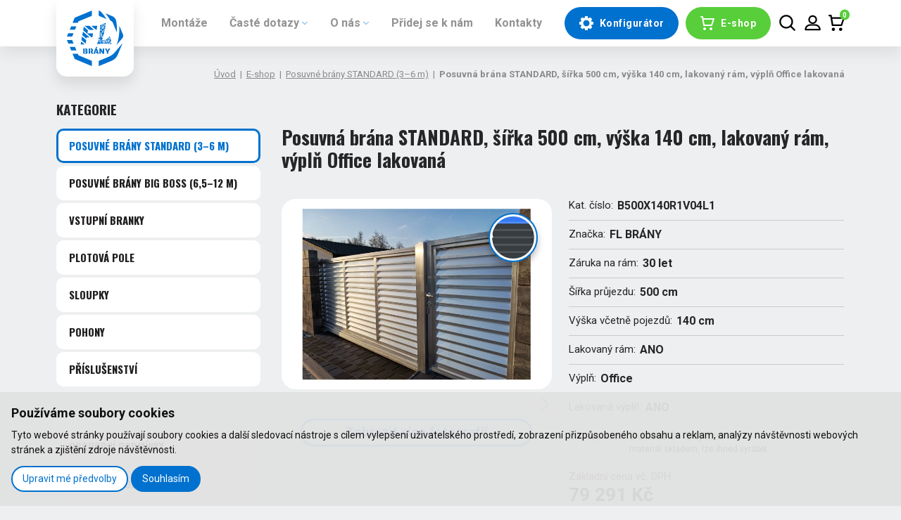

--- FILE ---
content_type: text/html; charset=UTF-8
request_url: https://www.flbrany.cz/posuvna-brana-standard-sirka-500-cm-vyska-140-cm-lakovany-ram-vypln-office-lakovana
body_size: 14523
content:
<!DOCTYPE html>
<html lang="cs" >

<head>
    <meta charset="utf-8">
    <meta name="robots" content="index,follow">
    <link rel="canonical" href="https://www.flbrany.cz/posuvna-brana-standard-sirka-500-cm-vyska-140-cm-lakovany-ram-vypln-office-lakovana">
    <meta name="author" content="S2 STUDIO s.r.o. - INTERNETOVÉ SLUŽBY, GRAFIKA, VÝROBA REKLAMY, MARKETING, https://www.s2studio.cz, info(at)s2studio.cz">
    <meta name="viewport" content="width=device-width, initial-scale=1.0, user-scalable=no">

    <meta name="keywords" content="hliníkové posuvné brány, branky, sloupky, plotová pole, pohony  ,Posuvná brána STANDARD, šířka 500 cm, výška 140 cm,  lakovaný rám, výplň Office lakovaná" lang="cs">
    <meta name="description" content="Jsme český výrobce a prodejce hliníkových posuvných bran, vstupních branek a plotových polí značky FL BRÁNY. Vše můžete jednoduše zakoupit v našem e-shopu. - Posuvná brána STANDARD, šířka 500 cm, výška 140 cm,  lakovaný rám, výplň Office lakovaná" lang="cs">

    <meta property="og:title" content="Posuvná brána STANDARD, šířka 500 cm, výška 140 cm,  lakovaný rám, výplň Office lakovaná" />
        <meta property="og:description" content="Jsme český výrobce a prodejce hliníkových posuvných bran, vstupních branek a plotových polí značky FL BRÁNY. Vše můžete jednoduše zakoupit v našem e-shopu. - Posuvná brána STANDARD, šířka 500 cm, výška 140 cm,  lakovaný rám, výplň Office lakovaná" />
    <meta property="og:url" content="https://www.flbrany.cz/posuvna-brana-standard-sirka-500-cm-vyska-140-cm-lakovany-ram-vypln-office-lakovana">

    <title>Posuvná brána STANDARD, šířka 500 cm, výška 140 cm,  lakovaný rám, výplň Office lakovaná | FL BRÁNY</title>

    <noscript id="deferred-styles">
        <link rel="stylesheet" href="/templates/css/print.css" media="print">
        <link rel="stylesheet" href="/templates/css/slick.min.css">
        <link rel="stylesheet" href="/templates/css/alertify.core.css">
        <link rel="stylesheet" href="/templates/css/alertify.default.css">
        <link rel="stylesheet" href="/templates/css/lightgallery.min.css">
        <link rel="stylesheet" href="/templates/css/perfect-scrollbar.min.css">
        <link rel="stylesheet" href="/templates/css/uniform.default.min.css">
            </noscript>

    <link rel="apple-touch-icon" sizes="180x180" href="/apple-touch-icon.png">
    <link rel="icon" type="image/png" sizes="32x32" href="/favicon-32x32.png">
    <link rel="icon" type="image/png" sizes="16x16" href="/favicon-16x16.png">
    <link rel="manifest" href="/site.webmanifest">
    <link rel="mask-icon" href="/safari-pinned-tab.svg" color="#0071ce">
    <meta name="msapplication-TileColor" content="#0071ce">
    <meta name="theme-color" content="#ffffff">

    
    <link rel="preconnect" href="https://fonts.googleapis.com">
    <link rel="preconnect" href="https://fonts.gstatic.com" crossorigin>
    <link href="https://fonts.googleapis.com/css2?family=Oswald:wght@400;700&family=Roboto:wght@400;700&display=swap" rel="stylesheet">
    <link rel="stylesheet" href="/templates/css/style.css?v=1.6"><link rel="stylesheet" href="/templates/css/shop.css?v=1.24"><link rel="stylesheet" href="/templates/css/chosen.css">
    
    <script src="/includes/jquery-3.6.0.min.js"></script>

    <!-- Google Tag Manager -->
    <script cookie-consent="tracking">
        (function (w, d, s, l, i) {
        w[l] = w[l] || [];
        w[l].push({'gtm.start':
        new Date().getTime(), event: 'gtm.js'});
        var f = d.getElementsByTagName(s)[0],
        j = d.createElement(s), dl = l != 'dataLayer' ? '&l=' + l : '';
        j.async = true;
        j.src =
        'https://www.googletagmanager.com/gtm.js?id=' + i + dl;
        f.parentNode.insertBefore(j, f);
        })(window, document, 'script', 'dataLayer', 'GTM-MV55P9V');
        </script>
        <!-- End Google Tag Manager -->
        <script cookie-consent="tracking">
            window.dataLayer = window.dataLayer || [];
            function gtag() {
            dataLayer.push(arguments);
            }

            gtag('consent', 'default', {
            'ad_user_data': 'granted',
            'ad_personalization': 'granted',
            'ad_storage': 'granted',
            'analytics_storage': 'granted'
            });
            </script>
            <!-- Global site tag (gtag.js) - Google Ads: 657696386 -->
            <script cookie-consent="tracking">
                $.getScript("https://www.googletagmanager.com/gtag/js?id=AW-657696386");
                window.dataLayer = window.dataLayer || [];
                function gtag() {
                dataLayer.push(arguments);
                }
                gtag('js', new Date());

                gtag('config', 'AW-657696386');
                gtag('config', 'UA-157038890-1');
                gtag('config', 'G-PE49Y22Y3G');
                </script>
                <!-- Facebook Pixel Code -->
                <script cookie-consent="tracking">
                    !function (f, b, e, v, n, t, s)
                    {
                    if (f.fbq)
                    return;
                    n = f.fbq = function () {
                    n.callMethod ?
                    n.callMethod.apply(n, arguments) : n.queue.push(arguments)
                    };
                    if (!f._fbq)
                    f._fbq = n;
                    n.push = n;
                    n.loaded = !0;
                    n.version = '2.0';
                    n.queue = [];
                    t = b.createElement(e);
                    t.async = !0;
                    t.src = v;
                    s = b.getElementsByTagName(e)[0];
                    s.parentNode.insertBefore(t, s)
                    }(window, document, 'script',
                    'https://connect.facebook.net/en_US/fbevents.js');
                    fbq('init', '1403236063536919');
                    fbq('track', 'PageView');
                    </script>
</head>

<body class="shop">
    <header><div class="limited"><a href="/" title="FL BRÁNY" class="logo"><img src="/images/logo.svg" alt="FL BRÁNY" title="FL BRÁNY"><img src="/images/logo_sm.svg" alt="FL BRÁNY" class="small" title="FL BRÁNY"></a><div class="menu"><ul><li  class="menu_item_first "><a title="" href="/partneri" >Montáže</a></li><li  class="menu_item  parent"><a title="" href="/caste-dotazy" >Časté dotazy</a><ul><li  class="menu_item_first "><a title="" href="/blog" > Blog</a></li><li  class="menu_item_last "><a title="" href="/caste-dotazy" >Časté dotazy zákazníků</a></li></ul></li><li  class="menu_item  parent"><a title="" href="/kdo-jsme" >O nás</a><ul><li  class="menu_item_first "><a title="" href="/kdo-jsme" >Kdo jsme?</a></li><li  class="menu_item_last "><a title="" href="/hlinikove-posuvne-brany" >Naše produkty</a></li></ul></li><li  class="menu_item "><a title="" href="/stante-se-partnerem" >Přidej se k nám</a></li><li  class="menu_item_last "><a title="" href="/kontakty" >Kontakty</a></li><li class="spec toggle"><button class="btn dark"><svg xmlns="http://www.w3.org/2000/svg" viewBox="0 0 21.3 21.3"><path d="M20.6,8.5l-2.1-0.3c-0.1-0.5-0.3-0.9-0.5-1.3l1.2-1.7c0.2-0.3,0.2-0.7-0.1-1l-2.1-2c-0.3-0.3-0.7-0.3-1-0.1l-1.7,1.2c-0.4-0.2-0.9-0.4-1.3-0.5c0.2-0.1-0.2-2.2-0.2-2.2c0-0.3-0.3-0.6-0.7-0.6H9.2C8.8,0,8.5,0.3,8.5,0.6L8.1,2.7C7.7,2.8,7.2,3,6.8,3.2L5.1,2c-0.3-0.2-0.7-0.2-1,0.1l-2,2.1C1.8,4.4,1.8,4.8,2,5.1l1.2,1.7C3,7.2,2.8,7.7,2.7,8.1L0.6,8.5C0.3,8.5,0,8.8,0,9.2v2.9c0,0.4,0.3,0.7,0.6,0.7l2.1,0.3C2.8,13.6,3,14,3.2,14.4L2,16.2c-0.2,0.3-0.2,0.7,0.1,1l2.1,2c0.3,0.3,0.7,0.3,1,0.1l1.7-1.2c0.4,0.2,0.9,0.4,1.3,0.5l0.3,2.1c0.1,0.4,0.4,0.6,0.7,0.6h2.9c0.4,0,0.7-0.3,0.7-0.6l0.3-2.1c0.5-0.1,0.9-0.3,1.3-0.5l1.7,1.2c0.3,0.2,0.7,0.2,1-0.1l2-2.1c0.3-0.3,0.3-0.7,0.1-1L18,14.4c0.2-0.4,0.4-0.9,0.5-1.3l2.1-0.3c0.4-0.1,0.6-0.4,0.6-0.7V9.2C21.2,8.8,20.9,8.5,20.6,8.5z M10.7,15.4c-2.7,0-4.8-2.2-4.8-4.8C5.9,8,8,5.9,10.6,5.9c2.7,0,4.8,2.1,4.9,4.7C15.5,13.3,13.4,15.4,10.7,15.4z"/></svg><span>Konfigurátor</span></button><ul><li class="spec"><a href="/kalkulace-brany"><img src="/images/m1.svg" alt="ikona posuvné brány"><span>Posuvné brány</span></a></li><li class="spec"><a href="/kalkulace-kridlove-brany"><img src="/images/m4.svg" alt="ikona křídlové brány"><span>Křídlové brány</span></a></li><li><a href="/kalkulace-branky"><img src="/images/m2.svg" alt="ikona branky"><span>Branky</span></a></li><li><a href="/kalkulace-ploty"><img src="/images/m3.svg" alt="ikona ploty"><span>Ploty</span></a></li></ul></li><li class="special"><a href="/eshop" class="btn"><svg xmlns="http://www.w3.org/2000/svg" viewBox="0 0 20 20"><path d="M0,1c0-0.6,0.4-1,1-1h2c0.5,0,0.9,0.4,1,0.8L4.3,3H19c0.6,0,1,0.4,1,1c0,0.1,0,0.2-0.1,0.3l-3,9C16.8,13.7,16.4,14,16,14H5c-0.5,0-0.9-0.4-1-0.8L2.2,2H1C0.4,2,0,1.6,0,1z M4.7,5l1.2,7h9.4l2.3-7H4.7z"/><path d="M4,18c0-1.1,0.9-2,2-2s2,0.9,2,2s-0.9,2-2,2S4,19.1,4,18z"/><path d="M13,18c0-1.1,0.9-2,2-2s2,0.9,2,2s-0.9,2-2,2S13,19.1,13,18z"/></svg><span>E-shop</span></a></li></ul><div class="clear"></div></div><div class="btn_basket"><button title="Hledat" class="btn_search"><svg xmlns="http://www.w3.org/2000/svg" viewBox="0 0 451 451"><path d="M440.4,408.3l-96.5-96.5c26.4-33.5,40.8-75,40.8-117.8c0-105.1-85.5-190.6-190.6-190.6S3.4,88.9,3.4,194c0,105.1,85.5,190.6,190.6,190.6c42.8,0,84.3-14.4,117.8-40.8l96.5,96.5c4.2,4.2,10.1,6.7,16,6.7c6,0,11.9-2.5,16.1-6.8C449.2,431.4,449.1,417.1,440.4,408.3z M339.2,194c0,80.1-65.2,145.3-145.3,145.3c-80.1,0-145.3-65.2-145.3-145.3c0-80.1,65.2-145.3,145.3-145.3C274.1,48.8,339.2,113.9,339.2,194z"/></svg></button><a href="/personal" title="Přihlásit se" class="btn_login"><svg xmlns="http://www.w3.org/2000/svg" viewBox="0 0 96 96"><path d="M48.1,54.5c14.2,0,25.8-11.6,25.8-25.8c0-14.2-11.6-25.7-25.8-25.7S22.3,14.6,22.3,28.8C22.3,43,33.9,54.5,48.1,54.5z M31.3,28.8c0-9.3,7.5-16.8,16.8-16.8c9.3,0,16.8,7.5,16.8,16.8c0,9.3-7.5,16.8-16.8,16.8C38.8,45.6,31.3,38,31.3,28.8z"/><path d="M63.2,56.3H33.2c-17.6,0-32,14.4-32,32c0,2.5,2,4.5,4.5,4.5h85.1c2.5,0,4.5-2,4.5-4.5C95.2,70.7,80.9,56.3,63.2,56.3z M10.6,83.8c2.1-10.7,11.6-18.6,22.6-18.6h30.1c11,0,20.5,7.9,22.6,18.6H10.6z"/></svg></a><a href="/basket" class="inner"><svg xmlns="http://www.w3.org/2000/svg" viewBox="0 0 20 20"><path d="M0,1c0-0.6,0.4-1,1-1h2c0.5,0,0.9,0.4,1,0.8L4.3,3H19c0.6,0,1,0.4,1,1c0,0.1,0,0.2-0.1,0.3l-3,9C16.8,13.7,16.4,14,16,14H5c-0.5,0-0.9-0.4-1-0.8L2.2,2H1C0.4,2,0,1.6,0,1z M4.7,5l1.2,7h9.4l2.3-7H4.7z"/><path d="M4,18c0-1.1,0.9-2,2-2s2,0.9,2,2s-0.9,2-2,2S4,19.1,4,18z"/><path d="M13,18c0-1.1,0.9-2,2-2s2,0.9,2,2s-0.9,2-2,2S13,19.1,13,18z"/></svg><div class="btn_basket_count"><span>0</span></div><p>0.00 Kč</p></a></div><button class="menu_btn" title="menu"><span class="tx">MENU</span>      <span></span>      <span></span>      <span></span>  </button><div class="search_wrp"><form action="/search" method="get"><input type="text" name="s" value="" placeholder="Hledat..."><button type="submit" title="Hledat"><svg xmlns="http://www.w3.org/2000/svg" viewBox="0 0 30 56.8"><path d="M0.7,55.8l0.5,0.5C1.9,57,2.9,57,3.5,56.4c8.7-8.9,17.4-17.9,26.1-26.8c0.6-0.6,0.6-1.6,0-2.2C25.1,22.8,7.5,5.1,2.9,0.4c-0.6-0.6-1.6-0.6-2.2,0l0,0C0.1,1.1-0.2,2.1,0.3,2.6l24.1,24.6c0.6,0.6,0.6,1.6,0,2.2C16.5,37.5,8.6,45.5,0.7,53.7C0.2,54.3,0.2,55.2,0.7,55.8z"/></svg></button></form></div></div></header><div class="side_basket"><div class="close"><a href="javascript:void(0)" title="Zavřít"><svg xmlns="http://www.w3.org/2000/svg" viewBox="0 0 512 512"><path d="M505.943,6.058c-8.077-8.077-21.172-8.077-29.249,0L6.058,476.693c-8.077,8.077-8.077,21.172,0,29.249C10.096,509.982,15.39,512,20.683,512c5.293,0,10.586-2.019,14.625-6.059L505.943,35.306C514.019,27.23,514.019,14.135,505.943,6.058z"/><path d="M505.942,476.694L35.306,6.059c-8.076-8.077-21.172-8.077-29.248,0c-8.077,8.076-8.077,21.171,0,29.248l470.636,470.636c4.038,4.039,9.332,6.058,14.625,6.058c5.293,0,10.587-2.019,14.624-6.057C514.018,497.866,514.018,484.771,505.942,476.694z"/></svg></a></div><p class="title">Košík</p><div class="w side_basket_w"><p>Váš košík je prázdný</p></div></div><div class="res_menu"><span class="close" title="Zavřít"><svg xmlns="http://www.w3.org/2000/svg" viewBox="0 0 512 512"><path d="M505.943,6.058c-8.077-8.077-21.172-8.077-29.249,0L6.058,476.693c-8.077,8.077-8.077,21.172,0,29.249C10.096,509.982,15.39,512,20.683,512c5.293,0,10.586-2.019,14.625-6.059L505.943,35.306C514.019,27.23,514.019,14.135,505.943,6.058z"/><path d="M505.942,476.694L35.306,6.059c-8.076-8.077-21.172-8.077-29.248,0c-8.077,8.076-8.077,21.171,0,29.248l470.636,470.636c4.038,4.039,9.332,6.058,14.625,6.058c5.293,0,10.587-2.019,14.624-6.057C514.018,497.866,514.018,484.771,505.942,476.694z"/></svg></span><div class="wrap"><ul><li  class="menu_item_first "><a title="" href="/partneri" >Montáže</a></li><li  class="menu_item  parent"><a title="" href="/caste-dotazy" >Časté dotazy</a><ul><li  class="menu_item_first "><a title="" href="/blog" > Blog</a></li><li  class="menu_item_last "><a title="" href="/caste-dotazy" >Časté dotazy zákazníků</a></li></ul></li><li  class="menu_item  parent"><a title="" href="/kdo-jsme" >O nás</a><ul><li  class="menu_item_first "><a title="" href="/kdo-jsme" >Kdo jsme?</a></li><li  class="menu_item_last "><a title="" href="/hlinikove-posuvne-brany" >Naše produkty</a></li></ul></li><li  class="menu_item "><a title="" href="/stante-se-partnerem" >Přidej se k nám</a></li><li  class="menu_item_last "><a title="" href="/kontakty" >Kontakty</a></li><li class="spec toggle"><button class="btn dark"><svg xmlns="http://www.w3.org/2000/svg" viewBox="0 0 21.3 21.3"><path d="M20.6,8.5l-2.1-0.3c-0.1-0.5-0.3-0.9-0.5-1.3l1.2-1.7c0.2-0.3,0.2-0.7-0.1-1l-2.1-2c-0.3-0.3-0.7-0.3-1-0.1l-1.7,1.2c-0.4-0.2-0.9-0.4-1.3-0.5c0.2-0.1-0.2-2.2-0.2-2.2c0-0.3-0.3-0.6-0.7-0.6H9.2C8.8,0,8.5,0.3,8.5,0.6L8.1,2.7C7.7,2.8,7.2,3,6.8,3.2L5.1,2c-0.3-0.2-0.7-0.2-1,0.1l-2,2.1C1.8,4.4,1.8,4.8,2,5.1l1.2,1.7C3,7.2,2.8,7.7,2.7,8.1L0.6,8.5C0.3,8.5,0,8.8,0,9.2v2.9c0,0.4,0.3,0.7,0.6,0.7l2.1,0.3C2.8,13.6,3,14,3.2,14.4L2,16.2c-0.2,0.3-0.2,0.7,0.1,1l2.1,2c0.3,0.3,0.7,0.3,1,0.1l1.7-1.2c0.4,0.2,0.9,0.4,1.3,0.5l0.3,2.1c0.1,0.4,0.4,0.6,0.7,0.6h2.9c0.4,0,0.7-0.3,0.7-0.6l0.3-2.1c0.5-0.1,0.9-0.3,1.3-0.5l1.7,1.2c0.3,0.2,0.7,0.2,1-0.1l2-2.1c0.3-0.3,0.3-0.7,0.1-1L18,14.4c0.2-0.4,0.4-0.9,0.5-1.3l2.1-0.3c0.4-0.1,0.6-0.4,0.6-0.7V9.2C21.2,8.8,20.9,8.5,20.6,8.5z M10.7,15.4c-2.7,0-4.8-2.2-4.8-4.8C5.9,8,8,5.9,10.6,5.9c2.7,0,4.8,2.1,4.9,4.7C15.5,13.3,13.4,15.4,10.7,15.4z"/></svg><span>Konfigurátor</span></button><ul><li class="spec"><a href="/kalkulace-brany"><img src="/images/m1.svg" alt="ikona posuvné brány"><span>Posuvné brány</span></a></li><li class="spec"><a href="/kalkulace-kridlove-brany"><img src="/images/m4.svg" alt="ikona křídlové brány"><span>Křídlové brány</span></a></li><li><a href="/kalkulace-branky"><img src="/images/m2.svg" alt="ikona branky"><span>Branky</span></a></li><li><a href="/kalkulace-ploty"><img src="/images/m3.svg" alt="ikona ploty"><span>Ploty</span></a></li></ul></li><li class="special"><a href="/eshop" class="btn"><svg xmlns="http://www.w3.org/2000/svg" viewBox="0 0 20 20"><path d="M0,1c0-0.6,0.4-1,1-1h2c0.5,0,0.9,0.4,1,0.8L4.3,3H19c0.6,0,1,0.4,1,1c0,0.1,0,0.2-0.1,0.3l-3,9C16.8,13.7,16.4,14,16,14H5c-0.5,0-0.9-0.4-1-0.8L2.2,2H1C0.4,2,0,1.6,0,1z M4.7,5l1.2,7h9.4l2.3-7H4.7z"/><path d="M4,18c0-1.1,0.9-2,2-2s2,0.9,2,2s-0.9,2-2,2S4,19.1,4,18z"/><path d="M13,18c0-1.1,0.9-2,2-2s2,0.9,2,2s-0.9,2-2,2S13,19.1,13,18z"/></svg><span>E-shop</span></a></li></ul><div class="clear"></div></div></div><div class="gap"></div><main><div class="limited"><div class="breadcrumb"><a href="/">Úvod</a>&nbsp; |&nbsp;&nbsp;<a href="/eshop">E-shop</a>&nbsp; |&nbsp;&nbsp;<a href="/posuvne-brany-standard-3-6-m">Posuvné brány STANDARD (3–6 m)</a>&nbsp; |&nbsp;&nbsp;<span>Posuvná brána STANDARD, šířka 500 cm, výška 140 cm,  lakovaný rám, výplň Office lakovaná</span></div><section><div><div class="side_menu"><h2 class="modal_cat"><svg xmlns="http://www.w3.org/2000/svg" viewBox="0 0 48 48"><path d="M3.2,36.6c-0.5,0-1-0.2-1.4-0.5c-0.4-0.4-0.5-0.8-0.5-1.4s0.2-1,0.5-1.4c0.4-0.4,0.8-0.5,1.4-0.5s1,0.2,1.4,0.5c0.4,0.4,0.5,0.8,0.5,1.4S5,35.7,4.6,36C4.2,36.4,3.8,36.6,3.2,36.6z"/><path d="M3.2,25.9c-0.5,0-1-0.2-1.4-0.5C1.5,25,1.4,24.5,1.4,24s0.2-1,0.5-1.4c0.4-0.4,0.8-0.5,1.4-0.5s1,0.2,1.4,0.5C5,23,5.1,23.5,5.1,24S5,25,4.6,25.4C4.2,25.7,3.8,25.9,3.2,25.9z"/><path d="M3.2,15.2c-0.5,0-1-0.2-1.4-0.5c-0.4-0.4-0.5-0.8-0.5-1.4s0.2-1,0.5-1.4c0.4-0.4,0.8-0.5,1.4-0.5s1,0.2,1.4,0.5c0.4,0.4,0.5,0.8,0.5,1.4s-0.2,1-0.5,1.4C4.2,15,3.8,15.2,3.2,15.2z"/><rect x="12.1" y="32.8" width="34.6" height="3.8"/><rect x="12.1" y="22.1" width="34.6" height="3.8"/><rect x="12.1" y="11.4" width="34.6" height="3.8"/></svg><span>Kategorie</span></h2><ul class="categories"><li  class="menu_item_first active_menu_item"><a title="Posuvné brány STANDARD (3–6 m)" href="/posuvne-brany-standard-3-6-m" >Posuvné brány STANDARD <span>(3–6 m)</span></a></li><li  class="menu_item "><a title="Posuvné brány BIG BOSS (6,5–12 m)" href="/posuvne-brany-big-boss-6-5-12-m" >Posuvné brány BIG BOSS <span>(6,5–12 m)</span></a></li><li  class="menu_item "><a title="Vstupní branky" href="/vstupni-branky" >Vstupní branky</a></li><li  class="menu_item "><a title="Plotová pole" href="/plotova-pole" >Plotová pole</a></li><li  class="menu_item "><a title="Sloupky" href="/sloupky" >Sloupky</a></li><li  class="menu_item "><a title="Pohony" href="/pohony" >Pohony</a></li><li  class="menu_item_last "><a title="Příslušenství" href="/prislusenstvi" >Příslušenství</a></li></ul><ul class="categories"><li  class="menu_item_first "><a title="" href="/obchodni-podminky" >Obchodní podmínky</a></li><li  class="menu_item "><a title="" href="/doprava-zbozi" >Doprava zboží</a></li><li  class="menu_item "><a title="" href="/reklamace-zbozi" >Reklamace zboží</a></li><li  class="menu_item_last "><a title="" href="/zpracovani-osobnich-udaju" >GDPR</a></li></ul></div><div class="right_content product_detail" itemscope itemtype="http://schema.org/Product"><h1 itemprop="name">Posuvná brána STANDARD, šířka 500 cm, výška 140 cm,  lakovaný rám, výplň Office lakovaná</h1><div class="images"><div class="outer"><div class="tgwrp"></div><div class="ill"><a href="/media/thumbs/gallery/thumb_2000x1600__sb_br_office_bez_ral_2.jpg" title="Hliníková posuvná brána STANDARD, vstupní branka, bez lakování rámu a s výplní OFFICE (bez lakování), zakázková výroba FL BRÁNY">
    <picture><source srcset="[data-uri]" data-srcset="/media/thumbs/gallery/thumb_480x419__sb_br_office_bez_ral_2.webp 1x"  media="(max-width: 480px)" type="image/webp"><source srcset="[data-uri]" data-srcset="/media/thumbs/gallery/thumb_480x419__sb_br_office_bez_ral_2.jpg 1x"  media="(max-width: 480px)"><source srcset="[data-uri]" data-srcset="/media/thumbs/gallery/thumb_630x550__sb_br_office_bez_ral_2.webp 1x" type="image/webp"><source srcset="[data-uri]" data-srcset="/media/thumbs/gallery/thumb_630x550__sb_br_office_bez_ral_2.jpg">
        <img src="[data-uri]" data-src="/media/thumbs/gallery/thumb_630x550__sb_br_office_bez_ral_2.jpg" alt="Hliníková posuvná brána STANDARD, vstupní branka, bez lakování rámu a s výplní OFFICE (bez lakování), zakázková výroba FL BRÁNY" title="Hliníková posuvná brána STANDARD, vstupní branka, bez lakování rámu a s výplní OFFICE (bez lakování), zakázková výroba FL BRÁNY" class="lazyload"  itemprop="image">
    </picture><img class="add_img" src="/media/thumbs/vyplne/thumb_100x100_cr__office.jpg?v=1675681228" alt="Hliníková posuvná brána STANDARD, vstupní branka, bez lakování rámu a s výplní OFFICE (bez lakování), zakázková výroba FL BRÁNY" /></a></div><div class="gallery"><a href="/media/thumbs/shop/thumb_2000x2000__B500X140R1V04L1.png?v=1665475694" title="Posuvná brána STANDARD, šířka 500 cm, výška 140 cm,  lakovaný rám, výplň Office lakovaná">
    <picture><source srcset="/media/thumbs/shop/thumb_260x190__B500X140R1V04L1.webp?v=1665475694 1x" type="image/webp"><source srcset="/media/thumbs/shop/thumb_260x190__B500X140R1V04L1.png?v=1665475694">
        <img src="/media/thumbs/shop/thumb_260x190__B500X140R1V04L1.png?v=1665475694" alt="Posuvná brána STANDARD, šířka 500 cm, výška 140 cm,  lakovaný rám, výplň Office lakovaná" title="Posuvná brána STANDARD, šířka 500 cm, výška 140 cm,  lakovaný rám, výplň Office lakovaná"  itemprop="image">
    </picture><a href="/media/thumbs/gallery/thumb_2000x2000__sb_br_office_ral_7016_2_1.jpg?v=1739865132" title="Hliníková posuvná brána a vstupní branka s lakovanou výplní OFFICE (RAL 7016), zakázková výroba FL BRÁNY">
    <picture><source srcset="/media/thumbs/gallery/thumb_260x190__sb_br_office_ral_7016_2_1.webp?v=1691753910 1x" type="image/webp"><source srcset="/media/thumbs/gallery/thumb_260x190__sb_br_office_ral_7016_2_1.jpg?v=1691753910">
        <img src="/media/thumbs/gallery/thumb_260x190__sb_br_office_ral_7016_2_1.jpg?v=1691753910" alt="Hliníková posuvná brána a vstupní branka s lakovanou výplní OFFICE (RAL 7016), zakázková výroba FL BRÁNY" title="Hliníková posuvná brána a vstupní branka s lakovanou výplní OFFICE (RAL 7016), zakázková výroba FL BRÁNY"  itemprop="image">
    </picture></a><a href="/media/thumbs/gallery/thumb_2000x2000__sb_br_office_ral_7016_1.jpg?v=1739865132" title="Hliníková posuvná brána a vstupní branka s lakovanou výplní OFFICE (RAL 7016), zakázková výroba FL BRÁNY ">
    <picture><source srcset="/media/thumbs/gallery/thumb_260x190__sb_br_office_ral_7016_1.webp?v=1691753887 1x" type="image/webp"><source srcset="/media/thumbs/gallery/thumb_260x190__sb_br_office_ral_7016_1.jpg?v=1691753887">
        <img src="/media/thumbs/gallery/thumb_260x190__sb_br_office_ral_7016_1.jpg?v=1691753887" alt="Hliníková posuvná brána a vstupní branka s lakovanou výplní OFFICE (RAL 7016), zakázková výroba FL BRÁNY " title="Hliníková posuvná brána a vstupní branka s lakovanou výplní OFFICE (RAL 7016), zakázková výroba FL BRÁNY "  itemprop="image">
    </picture></a><a href="/media/thumbs/gallery/thumb_2000x2000__br_pp_office_ral_7016_1.jpg?v=1739865132" title="Hliníková posuvná brána, vstupní branka a plotová pole - vše s lakovanou výplní OFFICE (RAL 7016), zakázková výroba FL BRÁNY">
    <picture><source srcset="/media/thumbs/gallery/thumb_260x190__br_pp_office_ral_7016_1.webp?v=1691753863 1x" type="image/webp"><source srcset="/media/thumbs/gallery/thumb_260x190__br_pp_office_ral_7016_1.jpg?v=1691753863">
        <img src="/media/thumbs/gallery/thumb_260x190__br_pp_office_ral_7016_1.jpg?v=1691753863" alt="Hliníková posuvná brána, vstupní branka a plotová pole - vše s lakovanou výplní OFFICE (RAL 7016), zakázková výroba FL BRÁNY" title="Hliníková posuvná brána, vstupní branka a plotová pole - vše s lakovanou výplní OFFICE (RAL 7016), zakázková výroba FL BRÁNY"  itemprop="image">
    </picture></a><a href="/media/thumbs/gallery/thumb_2000x2000__sb_br_office_ral_7016_1_2.jpg?v=1739865132" title="Hliníková vstupní branka a posuvná brána s lakovanou výplní OFFICE (RAL 7016), zakázková výroba FL BRÁNY">
    <picture><source srcset="/media/thumbs/gallery/thumb_260x190__sb_br_office_ral_7016_1_2.webp?v=1691753906 1x" type="image/webp"><source srcset="/media/thumbs/gallery/thumb_260x190__sb_br_office_ral_7016_1_2.jpg?v=1691753906">
        <img src="/media/thumbs/gallery/thumb_260x190__sb_br_office_ral_7016_1_2.jpg?v=1691753906" alt="Hliníková vstupní branka a posuvná brána s lakovanou výplní OFFICE (RAL 7016), zakázková výroba FL BRÁNY" title="Hliníková vstupní branka a posuvná brána s lakovanou výplní OFFICE (RAL 7016), zakázková výroba FL BRÁNY"  itemprop="image">
    </picture></a><a href="/media/thumbs/gallery/thumb_2000x2000__sb_br_office_ral_7016_1_1.jpg?v=1739865132" title="Hliníková posuvná brána STANDARD s lakovaným rámem a lakovanou výplní OFFICE, v pozadí hliníková vstupní branka, zakázková výroba FL BRÁNY (ilustrační foto)">
    <picture><source srcset="/media/thumbs/gallery/thumb_260x190__sb_br_office_ral_7016_1_1.webp?v=1691753900 1x" type="image/webp"><source srcset="/media/thumbs/gallery/thumb_260x190__sb_br_office_ral_7016_1_1.jpg?v=1691753900">
        <img src="/media/thumbs/gallery/thumb_260x190__sb_br_office_ral_7016_1_1.jpg?v=1691753900" alt="Hliníková posuvná brána STANDARD s lakovaným rámem a lakovanou výplní OFFICE, v pozadí hliníková vstupní branka, zakázková výroba FL BRÁNY (ilustrační foto)" title="Hliníková posuvná brána STANDARD s lakovaným rámem a lakovanou výplní OFFICE, v pozadí hliníková vstupní branka, zakázková výroba FL BRÁNY (ilustrační foto)"  itemprop="image">
    </picture></a><a href="/media/thumbs/gallery/thumb_2000x2000__sb_office_ral_9016_2.jpg?v=1739865132" title="Hliníková posuvná brána STANDARD, vstupní branka - oboje s lakovaným rámem a lakovanou výplní OFFICE">
    <picture><source srcset="/media/thumbs/gallery/thumb_260x190__sb_office_ral_9016_2.webp?v=1691753901 1x" type="image/webp"><source srcset="/media/thumbs/gallery/thumb_260x190__sb_office_ral_9016_2.jpg?v=1691753901">
        <img src="/media/thumbs/gallery/thumb_260x190__sb_office_ral_9016_2.jpg?v=1691753901" alt="Hliníková posuvná brána STANDARD, vstupní branka - oboje s lakovaným rámem a lakovanou výplní OFFICE" title="Hliníková posuvná brána STANDARD, vstupní branka - oboje s lakovaným rámem a lakovanou výplní OFFICE"  itemprop="image">
    </picture></a><a href="/media/thumbs/gallery/thumb_2000x2000__sb_office_ral_9016_3.jpg?v=1739865132" title="Hliníková posuvná brána a vstupní branka s lakovanou výplní OFFICE (RAL 9016), zakázková výroba FL BRÁNY (ilustrační foto)">
    <picture><source srcset="/media/thumbs/gallery/thumb_260x190__sb_office_ral_9016_3.webp?v=1691753902 1x" type="image/webp"><source srcset="/media/thumbs/gallery/thumb_260x190__sb_office_ral_9016_3.jpg?v=1691753902">
        <img src="/media/thumbs/gallery/thumb_260x190__sb_office_ral_9016_3.jpg?v=1691753902" alt="Hliníková posuvná brána a vstupní branka s lakovanou výplní OFFICE (RAL 9016), zakázková výroba FL BRÁNY (ilustrační foto)" title="Hliníková posuvná brána a vstupní branka s lakovanou výplní OFFICE (RAL 9016), zakázková výroba FL BRÁNY (ilustrační foto)"  itemprop="image">
    </picture></a><a href="/media/thumbs/gallery/thumb_2000x2000__kb_a_br_office_ral_7016_2.jpg?v=1739865132" title="Hliníková křídlová brána a vstupní branka s lakovanou výplní OFFICE (RAL 7016), zakázková výroba FL BRÁNY (ilustrační foto)">
    <picture><source srcset="/media/thumbs/gallery/thumb_260x190__kb_a_br_office_ral_7016_2.webp?v=1691753861 1x" type="image/webp"><source srcset="/media/thumbs/gallery/thumb_260x190__kb_a_br_office_ral_7016_2.jpg?v=1691753861">
        <img src="/media/thumbs/gallery/thumb_260x190__kb_a_br_office_ral_7016_2.jpg?v=1691753861" alt="Hliníková křídlová brána a vstupní branka s lakovanou výplní OFFICE (RAL 7016), zakázková výroba FL BRÁNY (ilustrační foto)" title="Hliníková křídlová brána a vstupní branka s lakovanou výplní OFFICE (RAL 7016), zakázková výroba FL BRÁNY (ilustrační foto)"  itemprop="image">
    </picture></a><a href="/media/thumbs/gallery/thumb_2000x2000__pp_office_ral_7016_bet_2.jpg?v=1739865132" title="Detail hliníkové vstupní branky a plotových polí s výplní OFFICE, zakázková výroba FL BRÁNY (ilustrační foto)">
    <picture><source srcset="/media/thumbs/gallery/thumb_260x190__pp_office_ral_7016_bet_2.webp?v=1691753883 1x" type="image/webp"><source srcset="/media/thumbs/gallery/thumb_260x190__pp_office_ral_7016_bet_2.jpg?v=1691753883">
        <img src="/media/thumbs/gallery/thumb_260x190__pp_office_ral_7016_bet_2.jpg?v=1691753883" alt="Detail hliníkové vstupní branky a plotových polí s výplní OFFICE, zakázková výroba FL BRÁNY (ilustrační foto)" title="Detail hliníkové vstupní branky a plotových polí s výplní OFFICE, zakázková výroba FL BRÁNY (ilustrační foto)"  itemprop="image">
    </picture></a><a href="/media/thumbs/gallery/thumb_2000x2000__pp_office_ral_7016_bet_1.jpg?v=1739865132" title="Detail lakované výplně OFFICE, zakázková výroba FL BRÁNY (ilustrační foto)">
    <picture><source srcset="/media/thumbs/gallery/thumb_260x190__pp_office_ral_7016_bet_1.webp?v=1691753879 1x" type="image/webp"><source srcset="/media/thumbs/gallery/thumb_260x190__pp_office_ral_7016_bet_1.jpg?v=1691753879">
        <img src="/media/thumbs/gallery/thumb_260x190__pp_office_ral_7016_bet_1.jpg?v=1691753879" alt="Detail lakované výplně OFFICE, zakázková výroba FL BRÁNY (ilustrační foto)" title="Detail lakované výplně OFFICE, zakázková výroba FL BRÁNY (ilustrační foto)"  itemprop="image">
    </picture></a><a href="/media/thumbs/gallery/thumb_2000x2000__br_pp_office_ral_7016_c_b_1.jpg?v=1739865132" title="Hliníková vstupní branka a plotová pole s lakovanou výplní OFFICE (RAL 7016), zakázková výroba FL BRÁNY (ilustrační foto)">
    <picture><source srcset="/media/thumbs/gallery/thumb_260x190__br_pp_office_ral_7016_c_b_1.webp?v=1691753861 1x" type="image/webp"><source srcset="/media/thumbs/gallery/thumb_260x190__br_pp_office_ral_7016_c_b_1.jpg?v=1691753861">
        <img src="/media/thumbs/gallery/thumb_260x190__br_pp_office_ral_7016_c_b_1.jpg?v=1691753861" alt="Hliníková vstupní branka a plotová pole s lakovanou výplní OFFICE (RAL 7016), zakázková výroba FL BRÁNY (ilustrační foto)" title="Hliníková vstupní branka a plotová pole s lakovanou výplní OFFICE (RAL 7016), zakázková výroba FL BRÁNY (ilustrační foto)"  itemprop="image">
    </picture></a><a href="/media/thumbs/gallery/thumb_2000x2000__br_pp_office_ral_7016_c_b_2.jpg?v=1739865132" title="Hliníková vstupní bránka a plotová pole s výplní OFFICE, zakázková výroba FL BRÁNY (ilustrační foto)">
    <picture><source srcset="/media/thumbs/gallery/thumb_260x190__br_pp_office_ral_7016_c_b_2.webp?v=1691753862 1x" type="image/webp"><source srcset="/media/thumbs/gallery/thumb_260x190__br_pp_office_ral_7016_c_b_2.jpg?v=1691753862">
        <img src="/media/thumbs/gallery/thumb_260x190__br_pp_office_ral_7016_c_b_2.jpg?v=1691753862" alt="Hliníková vstupní bránka a plotová pole s výplní OFFICE, zakázková výroba FL BRÁNY (ilustrační foto)" title="Hliníková vstupní bránka a plotová pole s výplní OFFICE, zakázková výroba FL BRÁNY (ilustrační foto)"  itemprop="image">
    </picture></a><a href="/media/thumbs/gallery/thumb_2000x2000__kb_a_br_office_ral_7016_1.jpg?v=1739865132" title="Křídlová brána a vstupní branka s lakovanou výplní OFFICE, zakázková výroba FL BRÁNY (ilustrační foto) ">
    <picture><source srcset="/media/thumbs/gallery/thumb_260x190__kb_a_br_office_ral_7016_1.webp?v=1691753871 1x" type="image/webp"><source srcset="/media/thumbs/gallery/thumb_260x190__kb_a_br_office_ral_7016_1.jpg?v=1691753871">
        <img src="/media/thumbs/gallery/thumb_260x190__kb_a_br_office_ral_7016_1.jpg?v=1691753871" alt="Křídlová brána a vstupní branka s lakovanou výplní OFFICE, zakázková výroba FL BRÁNY (ilustrační foto) " title="Křídlová brána a vstupní branka s lakovanou výplní OFFICE, zakázková výroba FL BRÁNY (ilustrační foto) "  itemprop="image">
    </picture></a><a href="/media/thumbs/gallery/thumb_2000x2000__thumb_2000x1600__brana_kompletni_baleni_1.jpg?v=1691747410" title="Příslušenství k posuvné bráně STANDARD ">
    <picture><source srcset="/media/thumbs/gallery/thumb_260x190__thumb_2000x1600__brana_kompletni_baleni_1.webp?v=1691747021 1x" type="image/webp"><source srcset="/media/thumbs/gallery/thumb_260x190__thumb_2000x1600__brana_kompletni_baleni_1.jpg?v=1691747021">
        <img src="/media/thumbs/gallery/thumb_260x190__thumb_2000x1600__brana_kompletni_baleni_1.jpg?v=1691747021" alt="Příslušenství k posuvné bráně STANDARD " title="Příslušenství k posuvné bráně STANDARD "  itemprop="image">
    </picture></a><a href="/media/thumbs/gallery/thumb_2000x2000__thumb_2000x2000__dojezdove_kolec_ko_1_1.jpg?v=1691747410" title="Nerezové dojezdové kolečko - příslušenství k posuvné bráně STANDARD">
    <picture><source srcset="/media/thumbs/gallery/thumb_260x190__thumb_2000x2000__dojezdove_kolec_ko_1_1.webp?v=1691747022 1x" type="image/webp"><source srcset="/media/thumbs/gallery/thumb_260x190__thumb_2000x2000__dojezdove_kolec_ko_1_1.jpg?v=1691747022">
        <img src="/media/thumbs/gallery/thumb_260x190__thumb_2000x2000__dojezdove_kolec_ko_1_1.jpg?v=1691747022" alt="Nerezové dojezdové kolečko - příslušenství k posuvné bráně STANDARD" title="Nerezové dojezdové kolečko - příslušenství k posuvné bráně STANDARD"  itemprop="image">
    </picture></a><a href="/media/thumbs/gallery/thumb_2000x2000__thumb_2000x2000__horni_vedeni_1_1_1.jpg?v=1691747410" title="Nerezové nastavitelné horní vedení - příslušenství k posuvné bráně STANDARD">
    <picture><source srcset="/media/thumbs/gallery/thumb_260x190__thumb_2000x2000__horni_vedeni_1_1_1.webp?v=1691747023 1x" type="image/webp"><source srcset="/media/thumbs/gallery/thumb_260x190__thumb_2000x2000__horni_vedeni_1_1_1.jpg?v=1691747023">
        <img src="/media/thumbs/gallery/thumb_260x190__thumb_2000x2000__horni_vedeni_1_1_1.jpg?v=1691747023" alt="Nerezové nastavitelné horní vedení - příslušenství k posuvné bráně STANDARD" title="Nerezové nastavitelné horní vedení - příslušenství k posuvné bráně STANDARD"  itemprop="image">
    </picture></a><a href="/media/thumbs/gallery/thumb_2000x2000__thumb_2000x2000__kapsa_horni_nadhled_1_1.jpg?v=1691747410" title="Detail horní kapsy - příslušenství k posuvné bráně STANDARD">
    <picture><source srcset="/media/thumbs/gallery/thumb_260x190__thumb_2000x2000__kapsa_horni_nadhled_1_1.webp?v=1691747025 1x" type="image/webp"><source srcset="/media/thumbs/gallery/thumb_260x190__thumb_2000x2000__kapsa_horni_nadhled_1_1.jpg?v=1691747025">
        <img src="/media/thumbs/gallery/thumb_260x190__thumb_2000x2000__kapsa_horni_nadhled_1_1.jpg?v=1691747025" alt="Detail horní kapsy - příslušenství k posuvné bráně STANDARD" title="Detail horní kapsy - příslušenství k posuvné bráně STANDARD"  itemprop="image">
    </picture></a><a href="/media/thumbs/gallery/thumb_2000x2000__thumb_2000x2000__krabice_rozbalena_1_1.jpg?v=1691747410" title="Krabice s příslušenstvím k posuvné bráně STANDARD">
    <picture><source srcset="/media/thumbs/gallery/thumb_260x190__thumb_2000x2000__krabice_rozbalena_1_1.webp?v=1691747027 1x" type="image/webp"><source srcset="/media/thumbs/gallery/thumb_260x190__thumb_2000x2000__krabice_rozbalena_1_1.jpg?v=1691747027">
        <img src="/media/thumbs/gallery/thumb_260x190__thumb_2000x2000__krabice_rozbalena_1_1.jpg?v=1691747027" alt="Krabice s příslušenstvím k posuvné bráně STANDARD" title="Krabice s příslušenstvím k posuvné bráně STANDARD"  itemprop="image">
    </picture></a><a href="/media/thumbs/gallery/thumb_2000x2000__thumb_2000x2000__manua_l_1_1.jpg?v=1691747410" title="Návod k obsluze - Příslušenství k posuvné bráně STANDARD">
    <picture><source srcset="/media/thumbs/gallery/thumb_260x190__thumb_2000x2000__manua_l_1_1.webp?v=1691747028 1x" type="image/webp"><source srcset="/media/thumbs/gallery/thumb_260x190__thumb_2000x2000__manua_l_1_1.jpg?v=1691747028">
        <img src="/media/thumbs/gallery/thumb_260x190__thumb_2000x2000__manua_l_1_1.jpg?v=1691747028" alt="Návod k obsluze - Příslušenství k posuvné bráně STANDARD" title="Návod k obsluze - Příslušenství k posuvné bráně STANDARD"  itemprop="image">
    </picture></a><a href="/media/thumbs/gallery/thumb_2000x2000__thumb_2000x2000__s_ablona_1_1.jpg?v=1691747410" title="Montážní šablona - Příslušenství k posuvné bráně STANDARD">
    <picture><source srcset="/media/thumbs/gallery/thumb_260x190__thumb_2000x2000__s_ablona_1_1.webp?v=1691747029 1x" type="image/webp"><source srcset="/media/thumbs/gallery/thumb_260x190__thumb_2000x2000__s_ablona_1_1.jpg?v=1691747029">
        <img src="/media/thumbs/gallery/thumb_260x190__thumb_2000x2000__s_ablona_1_1.jpg?v=1691747029" alt="Montážní šablona - Příslušenství k posuvné bráně STANDARD" title="Montážní šablona - Příslušenství k posuvné bráně STANDARD"  itemprop="image">
    </picture></a><a href="/media/thumbs/gallery/thumb_2000x2000__thumb_2000x2000__s_rouby_bra_na_komplet_1_1.jpg?v=1691747410" title="Detail šroubů k posuvné bráně STANDARD">
    <picture><source srcset="/media/thumbs/gallery/thumb_260x190__thumb_2000x2000__s_rouby_bra_na_komplet_1_1.webp?v=1691747030 1x" type="image/webp"><source srcset="/media/thumbs/gallery/thumb_260x190__thumb_2000x2000__s_rouby_bra_na_komplet_1_1.jpg?v=1691747030">
        <img src="/media/thumbs/gallery/thumb_260x190__thumb_2000x2000__s_rouby_bra_na_komplet_1_1.jpg?v=1691747030" alt="Detail šroubů k posuvné bráně STANDARD" title="Detail šroubů k posuvné bráně STANDARD"  itemprop="image">
    </picture></a><a href="/media/thumbs/gallery/thumb_2000x2000__thumb_2000x2000__sestava_pantu_1_1.jpg?v=1691747410" title="Sestava pantů a příslušenství k posuvné bráně STANDARD">
    <picture><source srcset="/media/thumbs/gallery/thumb_260x190__thumb_2000x2000__sestava_pantu_1_1.webp?v=1691747032 1x" type="image/webp"><source srcset="/media/thumbs/gallery/thumb_260x190__thumb_2000x2000__sestava_pantu_1_1.jpg?v=1691747032">
        <img src="/media/thumbs/gallery/thumb_260x190__thumb_2000x2000__sestava_pantu_1_1.jpg?v=1691747032" alt="Sestava pantů a příslušenství k posuvné bráně STANDARD" title="Sestava pantů a příslušenství k posuvné bráně STANDARD"  itemprop="image">
    </picture></a><a href="/media/thumbs/gallery/thumb_2000x2000__thumb_2000x2000__za_slepka_kolejnice_1_1.jpg?v=1691747410" title="Detail záslepky kolejnice k posuvné bráně STANDARD  ">
    <picture><source srcset="/media/thumbs/gallery/thumb_260x190__thumb_2000x2000__za_slepka_kolejnice_1_1.webp?v=1691747033 1x" type="image/webp"><source srcset="/media/thumbs/gallery/thumb_260x190__thumb_2000x2000__za_slepka_kolejnice_1_1.jpg?v=1691747033">
        <img src="/media/thumbs/gallery/thumb_260x190__thumb_2000x2000__za_slepka_kolejnice_1_1.jpg?v=1691747033" alt="Detail záslepky kolejnice k posuvné bráně STANDARD  " title="Detail záslepky kolejnice k posuvné bráně STANDARD  "  itemprop="image">
    </picture></a></div></div><button data-id="1" class="open_modal_gall btn inv">Zobrazit více fotografií</button></div><div class="txt txt_top"><table><tr><td><h2>Kat. číslo:</h2><span>B500X140R1V04L1</span></td></tr><tr><td><h2>Značka:</h2><span>FL BRÁNY</span></td></tr><tr><td><h2>Záruka na rám:</h2><span>30 let</span></td></tr><tr><td><h2>Šířka průjezdu:</h2><span>500 cm</span></td></tr><tr><td><h2>Výška včetně pojezdů:</h2><span>140 cm</span></td></tr><tr><td><h2>Lakovaný rám:</h2><span>ANO</span></td></tr><tr><td><h2>Výplň:</h2><span>Office</span></td></tr><tr><td><h2>Lakovaná výplň:</h2><span>ANO</span></td></tr><tr><td><h2>Dostupnost:</h2><span style="color:#31AE31">Dodání 2 - 6 týdnů<span>materiál skladem, lze ihned vyrábět</span></span></td></tr><tr><td itemprop="offers" itemscope itemtype="http://schema.org/Offer"><h2>Základní cena vč. DPH:</h2><p id="productPrice" itemprop="price" content="79291">79&nbsp;291&nbsp;Kč</p><meta itemprop="priceCurrency" content="CZK"><link itemprop="availability" href="http://schema.org/InStock"></td></tr></table></div><div class="txt txt_bottom"><div class="tiny_desc"><p><strong>Popis produktu:</strong><br>Samonosná hliníková posuvná brána STANDARD je vhodná do&nbsp;všech vjezdů a&nbsp;průjezdů v&nbsp;celkové šířce od&nbsp;3 do&nbsp;6 metrů. Při&nbsp;zavírání a&nbsp;otevírání je velmi tichá, má elegantní bezúdržbový design a&nbsp;dobře vám poslouží dlouhá léta.<br><a href="#popis" class="btn inv btn_sm mt_05">Zobrazit celý popis</a></p></div><form action="/basket" method="get" class="addToCart" data-product-id="35726"><input type="hidden" name="id" value="35726" /><input type="hidden" name="task" value="insert" /><input type="hidden" name="url" value="q=posuvna-brana-standard-sirka-500-cm-vyska-140-cm-lakovany-ram-vypln-office-lakovana" /><div class="types cart_types"><h2>Zvolte barvu rámu</h2><div class="wrap wrap_1000042"><label></label><div class="cart_surcharges" data-count="0"><input id="surcharge_barva_ramu_id_1000043"  class="radios" type="radio" name="surcharge_barva_ramu_id" value="1000043" data-price="0" /><span class="color" style="background:#373F43"></span><label for="surcharge_barva_ramu_id_1000043" class="radiolabel"><span>RAL 7016 Antracit<br><span class="nrm">v ceně</span></span></label></div><div class="cart_surcharges" data-count="0"><input id="surcharge_barva_ramu_id_1000044"  class="radios" type="radio" name="surcharge_barva_ramu_id" value="1000044" data-price="0" /><span class="color" style="background:#49392D"></span><label for="surcharge_barva_ramu_id_1000044" class="radiolabel"><span>RAL 8014 Hnědá<br><span class="nrm">v ceně</span></span></label></div><div class="cart_surcharges" data-count="0"><input id="surcharge_barva_ramu_id_1000048"  class="radios" type="radio" name="surcharge_barva_ramu_id" value="1000048" data-price="0" /><span class="color" style="background:#0A0A0A"></span><label for="surcharge_barva_ramu_id_1000048" class="radiolabel"><span>RAL 9005 Černá<br><span class="nrm">v ceně</span></span></label></div><div class="cart_surcharges" data-count="0"><input id="surcharge_barva_ramu_id_1000046"  class="radios" type="radio" name="surcharge_barva_ramu_id" value="1000046" data-price="0" /><span class="color" style="background:#26392F"></span><label for="surcharge_barva_ramu_id_1000046" class="radiolabel"><span>RAL 6009 Zelená<br><span class="nrm">v ceně</span></span></label></div><div class="cart_surcharges" data-count="0"><input id="surcharge_barva_ramu_id_1000047"  class="radios" type="radio" name="surcharge_barva_ramu_id" value="1000047" data-price="0" /><span class="color" style="background:#2B2C7C"></span><label for="surcharge_barva_ramu_id_1000047" class="radiolabel"><span>RAL 5002 Modrá<br><span class="nrm">v ceně</span></span></label></div><div class="cart_surcharges" data-count="0"><input id="surcharge_barva_ramu_id_1000045"  class="radios" type="radio" name="surcharge_barva_ramu_id" value="1000045" data-price="0" /><span class="color" style="background:#F6F6F6"></span><label for="surcharge_barva_ramu_id_1000045" class="radiolabel"><span>RAL 9016 Bílá<br><span class="nrm">v ceně</span></span></label></div></div><h2>Zvolte typ otevírání brány</h2><div class="wrap wrap_1000075"><label></label><div class="cart_surcharges" data-count="0"><input id="surcharge_typ_otevirani_brany_id_1000076"  class="radios" type="radio" name="surcharge_typ_otevirani_brany_id" value="1000076" data-price="0" /><img src="/media/thumbs/surcharges/thumb_60x60__leve_1.png?v=1678271475" alt="ikona" class="color"><label for="surcharge_typ_otevirani_brany_id_1000076" class="radiolabel"><span>Levé<br><span class="nrm">v ceně</span></span></label></div><div class="cart_surcharges" data-count="0"><input id="surcharge_typ_otevirani_brany_id_1000077"  class="radios" type="radio" name="surcharge_typ_otevirani_brany_id" value="1000077" data-price="0" /><img src="/media/thumbs/surcharges/thumb_60x60__prave_1.png?v=1678271465" alt="ikona" class="color"><label for="surcharge_typ_otevirani_brany_id_1000077" class="radiolabel"><span>Pravé<br><span class="nrm">v ceně</span></span></label></div></div><h2>Zvolte barvu výplně</h2><div class="wrap wrap_1000035"><label></label><div class="cart_surcharges" data-count="0"><input id="surcharge_barva_vyplne_id_1000036"  class="radios" type="radio" name="surcharge_barva_vyplne_id" value="1000036" data-price="0" /><span class="color" style="background:#373F43"></span><label for="surcharge_barva_vyplne_id_1000036" class="radiolabel"><span>RAL 7016 Antracit<br><span class="nrm">v ceně</span></span></label></div><div class="cart_surcharges" data-count="0"><input id="surcharge_barva_vyplne_id_1000037"  class="radios" type="radio" name="surcharge_barva_vyplne_id" value="1000037" data-price="0" /><span class="color" style="background:#49392D"></span><label for="surcharge_barva_vyplne_id_1000037" class="radiolabel"><span>RAL 8014 Hnědá<br><span class="nrm">v ceně</span></span></label></div><div class="cart_surcharges" data-count="0"><input id="surcharge_barva_vyplne_id_1000041"  class="radios" type="radio" name="surcharge_barva_vyplne_id" value="1000041" data-price="0" /><span class="color" style="background:#0A0A0A"></span><label for="surcharge_barva_vyplne_id_1000041" class="radiolabel"><span>RAL 9005 Černá<br><span class="nrm">v ceně</span></span></label></div><div class="cart_surcharges" data-count="0"><input id="surcharge_barva_vyplne_id_1000039"  class="radios" type="radio" name="surcharge_barva_vyplne_id" value="1000039" data-price="0" /><span class="color" style="background:#26392F"></span><label for="surcharge_barva_vyplne_id_1000039" class="radiolabel"><span>RAL 6009 Zelená<br><span class="nrm">v ceně</span></span></label></div><div class="cart_surcharges" data-count="0"><input id="surcharge_barva_vyplne_id_1000040"  class="radios" type="radio" name="surcharge_barva_vyplne_id" value="1000040" data-price="0" /><span class="color" style="background:#2B2C7C"></span><label for="surcharge_barva_vyplne_id_1000040" class="radiolabel"><span>RAL 5002 Modrá<br><span class="nrm">v ceně</span></span></label></div><div class="cart_surcharges" data-count="0"><input id="surcharge_barva_vyplne_id_1000038"  class="radios" type="radio" name="surcharge_barva_vyplne_id" value="1000038" data-price="0" /><span class="color" style="background:#F6F6F6"></span><label for="surcharge_barva_vyplne_id_1000038" class="radiolabel"><span>RAL 9016 Bílá<br><span class="nrm">v ceně</span></span></label></div></div></div><div class="buy_wrap"><div id="sumprice" data-price="79291.3">Celková cena vč. DPH<br /><span class="sumprice_sum">79&nbsp;291.30&nbsp;Kč</span></div><div class="pieces"><a  href="javascript:void(0)" class="minus_pieces"><svg xmlns="http://www.w3.org/2000/svg" viewBox="0 0 7 3.3"><path d="M0.7,0.3h5.6V3H0.7V0.3z"/></svg></a><input  name="count" value="1" type="text"><a   href="javascript:void(0)" class="plus_pieces"><svg xmlns="http://www.w3.org/2000/svg" viewBox="0 0 11 11"><path d="M0.7,4.3h3.7v-4h2.4v4h3.7v2.3H6.8v4H4.4v-4H0.7V4.3z"/></svg></a></div><span>ks</span><input type="hidden" name="units" value="1" /><button  type="submit" class="btn buy"><svg xmlns="http://www.w3.org/2000/svg" viewBox="0 0 20 20"><path d="M0,1c0-0.6,0.4-1,1-1h2c0.5,0,0.9,0.4,1,0.8L4.3,3H19c0.6,0,1,0.4,1,1c0,0.1,0,0.2-0.1,0.3l-3,9C16.8,13.7,16.4,14,16,14H5c-0.5,0-0.9-0.4-1-0.8L2.2,2H1C0.4,2,0,1.6,0,1z M4.7,5l1.2,7h9.4l2.3-7H4.7z"/><path d="M4,18c0-1.1,0.9-2,2-2s2,0.9,2,2s-0.9,2-2,2S4,19.1,4,18z"/><path d="M13,18c0-1.1,0.9-2,2-2s2,0.9,2,2s-0.9,2-2,2S13,19.1,13,18z"/></svg><span>Koupit</span><span class="notxt"></span></button></div><div class="fixed_buy"><div class="limited"><div class="tit">
    <picture><source srcset="[data-uri]" data-srcset="/media/thumbs/gallery/thumb_480x419__sb_br_office_bez_ral_2.webp 1x"  media="(max-width: 480px)" type="image/webp"><source srcset="[data-uri]" data-srcset="/media/thumbs/gallery/thumb_480x419__sb_br_office_bez_ral_2.jpg 1x"  media="(max-width: 480px)"><source srcset="[data-uri]" data-srcset="/media/thumbs/gallery/thumb_630x550__sb_br_office_bez_ral_2.webp 1x" type="image/webp"><source srcset="[data-uri]" data-srcset="/media/thumbs/gallery/thumb_630x550__sb_br_office_bez_ral_2.jpg">
        <img src="[data-uri]" data-src="/media/thumbs/gallery/thumb_630x550__sb_br_office_bez_ral_2.jpg" alt="Hliníková posuvná brána STANDARD, vstupní branka, bez lakování rámu a s výplní OFFICE (bez lakování), zakázková výroba FL BRÁNY" title="Hliníková posuvná brána STANDARD, vstupní branka, bez lakování rámu a s výplní OFFICE (bez lakování), zakázková výroba FL BRÁNY" class="lazyload"  itemprop="image">
    </picture><p>Posuvná brána STANDARD, šířka 500 cm, výška 140 cm,  lakovaný rám, výplň Office lakovaná</p></div><div class="buy_wrap"><p><span class="sumprice_sum">79&nbsp;291.30&nbsp;Kč</span><span class="sub">Celková cena vč. DPH</span></p><div class="pieces"><a  href="javascript:void(0)" class="minus_pieces"><svg xmlns="http://www.w3.org/2000/svg" viewBox="0 0 7 3.3"><path d="M0.7,0.3h5.6V3H0.7V0.3z"/></svg></a><input  name="count" value="1" type="text"><a   href="javascript:void(0)" class="plus_pieces"><svg xmlns="http://www.w3.org/2000/svg" viewBox="0 0 11 11"><path d="M0.7,4.3h3.7v-4h2.4v4h3.7v2.3H6.8v4H4.4v-4H0.7V4.3z"/></svg></a></div><span>ks</span><input type="hidden" name="units" value="1" /><button  type="submit" class="btn buy"><svg xmlns="http://www.w3.org/2000/svg" viewBox="0 0 20 20"><path d="M0,1c0-0.6,0.4-1,1-1h2c0.5,0,0.9,0.4,1,0.8L4.3,3H19c0.6,0,1,0.4,1,1c0,0.1,0,0.2-0.1,0.3l-3,9C16.8,13.7,16.4,14,16,14H5c-0.5,0-0.9-0.4-1-0.8L2.2,2H1C0.4,2,0,1.6,0,1z M4.7,5l1.2,7h9.4l2.3-7H4.7z"/><path d="M4,18c0-1.1,0.9-2,2-2s2,0.9,2,2s-0.9,2-2,2S4,19.1,4,18z"/><path d="M13,18c0-1.1,0.9-2,2-2s2,0.9,2,2s-0.9,2-2,2S13,19.1,13,18z"/></svg><span>Koupit</span><span class="notxt"></span></button><div class="clear"></div></div></div></div></form><div class="detail_next_product"><p>Nezapomeňte si k vybrané posuvné bráně <strong>objednat hliníkové sloupky</strong>. Můžete si objednat jeden či více sloupků. Lze si vybrat <strong>lakované sloupky</strong> v několika barevných odstínech či&nbsp;<strong>sloupky bez lakování.</strong> Sloupek STANDARD je vyroben z hliníkového profilu o rozměru 120 x 120 mm. Doporučujeme, aby byly sloupky <strong>o 10 cm vyšší</strong> než je výška vybrané posuvné brány.&nbsp;&nbsp;&nbsp;</p>
<a class="btn" href="/sloupky?height_from=150&height_to=150&painting_frame[1]=1">Objednat sloupky bez lakování</a><a class="btn" href="/sloupky?height_from=150&height_to=150&painting_frame[2]=1">Objednat lakované sloupky</a></div></div><div class="description desc_short" itemprop="description" id="popis"><div class="inner"><h2>Popis produktu:</h2><h3>Posuvná brána STANDARD, šířka 500 cm, výška 140 cm,  lakovaný rám, výplň Office lakovaná</h3><p>Samonosná hliníková posuvná brána STANDARD je vhodná do&nbsp;všech vjezdů a&nbsp;průjezdů v&nbsp;celkové šířce od&nbsp;3 do&nbsp;6 metrů. Při&nbsp;zavírání a&nbsp;otevírání je velmi <strong>tichá</strong>, má <strong>elegantní bezúdržbový design</strong> a&nbsp;dobře vám poslouží dlouhá léta.</p>

<p>U&nbsp;posuvné brány STANDARD poskytujeme kromě běžné záruky na&nbsp;produkt <strong>záruku 30 let na&nbsp;rám</strong>. Posuvnou bránu <strong>není nutné lakovat</strong>. Pokud si ale z&nbsp;estetických či&nbsp;jiných důvodů přejete posuvnou bránu s&nbsp;lakováním, můžete <strong>vybrat z&nbsp;několik odstínů</strong> dle vzorníku barev RAL.&nbsp;V&nbsp;případě, že si ze&nbsp;standardní nabídky odstínů nevyberete, lze se&nbsp;individuálně domluvit a&nbsp;vybraný produkt nalakovat do&nbsp;jiného barevného provedení dle RAL vzorníku.&nbsp;Posuvné brány STANDARD nabízíme ve&nbsp;výškách od&nbsp;100 do&nbsp;200 cm (včetně pojezdů).</p>

<h3>Set samonosné hliníkové posuvné brány STANDARD v&nbsp;ceně zahrnuje:&nbsp;</h3>

<ul>
	<li>hliníkový rám + hliníkový nosný profil (kolejnice)</li>
	<li>2x nerezový nosný nastavitelný vozík</li>
	<li>nerezové dojezdové kolečko</li>
	<li>2x nerezové záslepky kolejnice</li>
	<li>nerezová dojezdová kapsa (horní + spodní)</li>
	<li>gumové dorazy</li>
	<li>nerezové nastavitelné horní vedení</li>
	<li>nerezové držáky horní i&nbsp;spodní kapsy</li>
	<li>kompletní nerezový spojovací materiál</li>
	<li>návod k&nbsp;obsluze</li>
	<li>montážní šablona&nbsp;</li>
</ul>
</div></div><div class="clear"></div><div class="description desc_full"><div class="inner"><h2>Hlavní výhody produktů značky FL BRÁNY:</h2>

<p>Všechny výrobky značky FL BRÁNY se&nbsp;vyznačují vysokou kvalitou použitých hliníkových slitin a&nbsp;precizním zpracováním. Klíčové komponenty hliníkových posuvných bran, jako jsou např.&nbsp;nosné vozíky, dojezdové kapsy, panty nebo&nbsp;spojovací materiál, <strong>jsou vyrobeny z&nbsp;nerezové oceli</strong>, která má velmi dobrou povrchovou stálost.</p>

<p>Křídlo brány i&nbsp;pojezdová kolejnice jsou vyrobeny&nbsp;z&nbsp;hliníkových slitin, které jsou <strong>moderní, pevné a&nbsp;lehké</strong>. Díky tomu mají naše posuvné brány <strong>dlouhou životnost</strong>, <strong>stále výborný vzhled</strong> a&nbsp;nevyžadují žádnou další povrchovou úpravu. Problém vnikání nečistot do&nbsp;kolejnice je vyřešen unikátní clonou. <strong>Chytře propracované detaily zpříjemňují život</strong>.</p>

<table class="sloupce">
	<tbody>
		<tr>
			<td>
			<p><img alt="ikona žárovka" src="/media/editor/ikony/hp1.svg" style="height:77px; margin-top:8px; width:77px" /></p>

			<p>Sofistikovaný design a&nbsp;trvalá krása bez&nbsp;nutnosti údržby</p>
			</td>
			<td>
			<p><img alt="ikona štít" src="/media/editor/ikony/hp2.svg" style="height:77px; margin-top:8px; width:77px" /></p>

			<p>Lehká a&nbsp;vysoce pevná konstrukce všech produktů</p>
			</td>
			<td>
			<p><img alt="ikona pečeť" src="/media/editor/ikony/hp3.svg" style="height:77px; margin-top:8px; width:77px" /></p>

			<p>Poskytujeme 30 let&nbsp;záruku na&nbsp;rám posuvné brány</p>
			</td>
		</tr>
		<tr>
			<td>
			<p><img alt="ikona síť" src="/media/editor/ikony/hp4.svg" style="height:77px; margin-top:8px; width:77px" /></p>

			<p>Garantujeme stejné ceny napříč celou distribuční sítí</p>
			</td>
			<td>
			<p><img alt="ikona palec" src="/media/editor/ikony/hp5.svg" style="height:77px; margin-top:8px; width:77px" /></p>

			<p>Nejlepší poměr cena/kvalita na&nbsp;trhu</p>
			</td>
			<td>
			<p><img alt="ikona stopky" src="/media/editor/ikony/hp6.svg" style="height:77px; margin-top:8px; width:77px" /></p>

			<p>Všechny komponenty máme skladem, dodání od&nbsp;4 do&nbsp;6 týdnů</p>
			</td>
		</tr>
	</tbody>
</table>
</div></div></div></div><div class="stripe"><picture><source srcset="#" data-srcset="/images/banner2.webp" type="image/webp"><source srcset="#" data-srcset="/images/banner2.jpg"><img src="#" data-src="/images/banner2.jpg" alt="online kalkulačka" class="i lazyload" width="812" height="710"></picture><div class="txt"><h2><strong>Nenašli jste produkt s&nbsp;požadovanými parametry?</strong></h2>

<p>V našem konfigurátoru posuvných bran, vstupních branek a plotových polí si můžete snadno nakonfigurovat každý produkt přesně podle svých představ.&nbsp;<em><strong>Snadno, rychle a&nbsp;online.</strong></em></p>
<div class="btn inv ico_calc"><span>Kalkulace online</span><div class="inner"><p><a href="/kalkulace-brany">Posuvné brány</a></p><p><a href="/kalkulace-branky">Branky</a></p><p><a href="/kalkulace-ploty">Ploty</a></p></div></div></div></div><div class="popular_wrp"><h2>Související produkty</h2><div><a href="/majak-k-pohonu-faac-c720" class="product_item"><div class="img"><div class="icons"></div>
    <picture><source srcset="[data-uri]" data-srcset="/media/thumbs/shop/thumb_480x419__majak-k-pohonu-faac-c720.webp?v=1676038123 1x"  media="(max-width: 480px)" type="image/webp"><source srcset="[data-uri]" data-srcset="/media/thumbs/shop/thumb_480x419__majak-k-pohonu-faac-c720.jpg?v=1676038123 1x"  media="(max-width: 480px)"><source srcset="[data-uri]" data-srcset="/media/thumbs/shop/thumb_630x550__majak-k-pohonu-faac-c720.webp?v=1676038123 1x" type="image/webp"><source srcset="[data-uri]" data-srcset="/media/thumbs/shop/thumb_630x550__majak-k-pohonu-faac-c720.jpg?v=1676038123">
        <img src="[data-uri]" data-src="/media/thumbs/shop/thumb_630x550__majak-k-pohonu-faac-c720.jpg?v=1676038123" alt="Maják k pohonu FAAC C720" title="Maják k pohonu FAAC C720" class="lazyload"  itemprop="image">
    </picture><span class="hover"></span><div class="tgwrp"></div></div><div class="t"><p>Maják k pohonu FAAC C720</p><div class="price"><p>2&nbsp;662&nbsp;Kč</p><span class="btn buy">Detail</span></div></div></a><a href="/majak-k-pohonu-hormann-linea-matic-2" class="product_item"><div class="img"><div class="icons"></div>
    <picture><source srcset="[data-uri]" data-srcset="/media/thumbs/shop/thumb_480x419__majak-k-pohonu-hormann-linea-matic-2.webp?v=1676037673 1x"  media="(max-width: 480px)" type="image/webp"><source srcset="[data-uri]" data-srcset="/media/thumbs/shop/thumb_480x419__majak-k-pohonu-hormann-linea-matic-2.jpg?v=1676037673 1x"  media="(max-width: 480px)"><source srcset="[data-uri]" data-srcset="/media/thumbs/shop/thumb_630x550__majak-k-pohonu-hormann-linea-matic-2.webp?v=1676037673 1x" type="image/webp"><source srcset="[data-uri]" data-srcset="/media/thumbs/shop/thumb_630x550__majak-k-pohonu-hormann-linea-matic-2.jpg?v=1676037673">
        <img src="[data-uri]" data-src="/media/thumbs/shop/thumb_630x550__majak-k-pohonu-hormann-linea-matic-2.jpg?v=1676037673" alt="Maják k pohonu Hörmann Linea matic 2" title="Maják k pohonu Hörmann Linea matic 2" class="lazyload"  itemprop="image">
    </picture><span class="hover"></span><div class="tgwrp"></div></div><div class="t"><p>Maják k pohonu Hörmann Linea matic 2</p><div class="price"><p>1&nbsp;331&nbsp;Kč</p><span class="btn buy">Detail</span></div></div></a><a href="/produkt/sada-pohonu-hormann-lineamatic-2" class="product_item"><div class="img"><div class="icons"></div>
    <picture><source srcset="[data-uri]" data-srcset="/media/thumbs/shop/thumb_480x419__sada-pohonu-hormann-lineamatic-2.webp?v=1719773006 1x"  media="(max-width: 480px)" type="image/webp"><source srcset="[data-uri]" data-srcset="/media/thumbs/shop/thumb_480x419__sada-pohonu-hormann-lineamatic-2.jpg?v=1719773006 1x"  media="(max-width: 480px)"><source srcset="[data-uri]" data-srcset="/media/thumbs/shop/thumb_630x550__sada-pohonu-hormann-lineamatic-2.webp?v=1719773006 1x" type="image/webp"><source srcset="[data-uri]" data-srcset="/media/thumbs/shop/thumb_630x550__sada-pohonu-hormann-lineamatic-2.jpg?v=1719773006">
        <img src="[data-uri]" data-src="/media/thumbs/shop/thumb_630x550__sada-pohonu-hormann-lineamatic-2.jpg?v=1719773006" alt="Sada pohonu Hörmann Linea matic 2" title="Sada pohonu Hörmann Linea matic 2" class="lazyload"  itemprop="image">
    </picture><span class="hover"></span><div class="tgwrp"></div></div><div class="t"><p>Sada pohonu Hörmann LineaMatic 2</p><div class="price"><p>16&nbsp;698&nbsp;Kč</p><span class="btn buy">Detail</span></div></div></a><a href="/baterie-k-pohonu-somfy-elixo-500" class="product_item"><div class="img"><div class="icons"></div>
    <picture><source srcset="[data-uri]" data-srcset="/media/thumbs/shop/thumb_480x419__baterie-k-pohonu-somfy-elixo-500.webp?v=1678716837 1x"  media="(max-width: 480px)" type="image/webp"><source srcset="[data-uri]" data-srcset="/media/thumbs/shop/thumb_480x419__baterie-k-pohonu-somfy-elixo-500.jpg?v=1678716837 1x"  media="(max-width: 480px)"><source srcset="[data-uri]" data-srcset="/media/thumbs/shop/thumb_630x550__baterie-k-pohonu-somfy-elixo-500.webp?v=1678716837 1x" type="image/webp"><source srcset="[data-uri]" data-srcset="/media/thumbs/shop/thumb_630x550__baterie-k-pohonu-somfy-elixo-500.jpg?v=1678716837">
        <img src="[data-uri]" data-src="/media/thumbs/shop/thumb_630x550__baterie-k-pohonu-somfy-elixo-500.jpg?v=1678716837" alt="Baterie k pohonu Somfy Elixo 500" title="Baterie k pohonu Somfy Elixo 500" class="lazyload"  itemprop="image">
    </picture><span class="hover"></span><div class="tgwrp"></div></div><div class="t"><p>Baterie k pohonu Somfy Elixo 500</p><div class="price"><p>1&nbsp;089&nbsp;Kč</p><span class="btn buy">Detail</span></div></div></a><a href="/ovladac-k-pohonu-faac-c720" class="product_item"><div class="img"><div class="icons"></div>
    <picture><source srcset="[data-uri]" data-srcset="/media/thumbs/shop/thumb_480x419__ovladac-k-pohonu-faac-c720.webp?v=1676038137 1x"  media="(max-width: 480px)" type="image/webp"><source srcset="[data-uri]" data-srcset="/media/thumbs/shop/thumb_480x419__ovladac-k-pohonu-faac-c720.png?v=1676038137 1x"  media="(max-width: 480px)"><source srcset="[data-uri]" data-srcset="/media/thumbs/shop/thumb_630x550__ovladac-k-pohonu-faac-c720.webp?v=1676038137 1x" type="image/webp"><source srcset="[data-uri]" data-srcset="/media/thumbs/shop/thumb_630x550__ovladac-k-pohonu-faac-c720.png?v=1676038137">
        <img src="[data-uri]" data-src="/media/thumbs/shop/thumb_630x550__ovladac-k-pohonu-faac-c720.png?v=1676038137" alt="Ovladač k pohonu FAAC C720" title="Ovladač k pohonu FAAC C720" class="lazyload"  itemprop="image">
    </picture><span class="hover"></span><div class="tgwrp"></div></div><div class="t"><p>Ovladač k pohonu FAAC C720</p><div class="price"><p>1&nbsp;210&nbsp;Kč</p><span class="btn buy">Detail</span></div></div></a><a href="/baterie-k-pohonu-faac-c720" class="product_item"><div class="img"><div class="icons"></div>
    <picture><source srcset="[data-uri]" data-srcset="/media/thumbs/shop/thumb_480x419__baterie-k-pohonu-faac-c720.webp?v=1676038096 1x"  media="(max-width: 480px)" type="image/webp"><source srcset="[data-uri]" data-srcset="/media/thumbs/shop/thumb_480x419__baterie-k-pohonu-faac-c720.jpg?v=1676038096 1x"  media="(max-width: 480px)"><source srcset="[data-uri]" data-srcset="/media/thumbs/shop/thumb_630x550__baterie-k-pohonu-faac-c720.webp?v=1676038096 1x" type="image/webp"><source srcset="[data-uri]" data-srcset="/media/thumbs/shop/thumb_630x550__baterie-k-pohonu-faac-c720.jpg?v=1676038096">
        <img src="[data-uri]" data-src="/media/thumbs/shop/thumb_630x550__baterie-k-pohonu-faac-c720.jpg?v=1676038096" alt="Baterie k pohonu FAAC C720" title="Baterie k pohonu FAAC C720" class="lazyload"  itemprop="image">
    </picture><span class="hover"></span><div class="tgwrp"></div></div><div class="t"><p>Baterie k pohonu FAAC C720</p><div class="price"><p>4&nbsp;235&nbsp;Kč</p><span class="btn buy">Detail</span></div></div></a><a href="/sada-pohonu-somfy-elixo-500" class="product_item"><div class="img"><div class="icons"></div>
    <picture><source srcset="[data-uri]" data-srcset="/media/thumbs/shop/thumb_480x419__sada-pohonu-somfy-elixo-500.webp?v=1678716729 1x"  media="(max-width: 480px)" type="image/webp"><source srcset="[data-uri]" data-srcset="/media/thumbs/shop/thumb_480x419__sada-pohonu-somfy-elixo-500.jpg?v=1678716729 1x"  media="(max-width: 480px)"><source srcset="[data-uri]" data-srcset="/media/thumbs/shop/thumb_630x550__sada-pohonu-somfy-elixo-500.webp?v=1678716729 1x" type="image/webp"><source srcset="[data-uri]" data-srcset="/media/thumbs/shop/thumb_630x550__sada-pohonu-somfy-elixo-500.jpg?v=1678716729">
        <img src="[data-uri]" data-src="/media/thumbs/shop/thumb_630x550__sada-pohonu-somfy-elixo-500.jpg?v=1678716729" alt="Sada pohonu Somfy Elixo 500" title="Sada pohonu Somfy Elixo 500" class="lazyload"  itemprop="image">
    </picture><span class="hover"></span><div class="tgwrp"></div></div><div class="t"><p>Sada pohonu Somfy Elixo 500</p><div class="price"><p>17&nbsp;424&nbsp;Kč</p><span class="btn buy">Detail</span></div></div></a><a href="/ovladac-k-pohonu-hormann-lineamatic-2" class="product_item"><div class="img"><div class="icons"></div>
    <picture><source srcset="[data-uri]" data-srcset="/media/thumbs/shop/thumb_480x419__ovladac-k-pohonu-hormann-lineamatic-2.webp?v=1676033960 1x"  media="(max-width: 480px)" type="image/webp"><source srcset="[data-uri]" data-srcset="/media/thumbs/shop/thumb_480x419__ovladac-k-pohonu-hormann-lineamatic-2.jpg?v=1676033960 1x"  media="(max-width: 480px)"><source srcset="[data-uri]" data-srcset="/media/thumbs/shop/thumb_630x550__ovladac-k-pohonu-hormann-lineamatic-2.webp?v=1676033960 1x" type="image/webp"><source srcset="[data-uri]" data-srcset="/media/thumbs/shop/thumb_630x550__ovladac-k-pohonu-hormann-lineamatic-2.jpg?v=1676033960">
        <img src="[data-uri]" data-src="/media/thumbs/shop/thumb_630x550__ovladac-k-pohonu-hormann-lineamatic-2.jpg?v=1676033960" alt="Ovladač k pohonu Hörmann Linea matic 2" title="Ovladač k pohonu Hörmann Linea matic 2" class="lazyload"  itemprop="image">
    </picture><span class="hover"></span><div class="tgwrp"></div></div><div class="t"><p>Ovladač k pohonu Hörmann LineaMatic 2</p><div class="price"><p>1&nbsp;331&nbsp;Kč</p><span class="btn buy">Detail</span></div></div></a><a href="/majak-k-pohonu-somfy-elixo-500" class="product_item"><div class="img"><div class="icons"></div>
    <picture><source srcset="[data-uri]" data-srcset="/media/thumbs/shop/thumb_480x419__majak-k-pohonu-somfy-elixo-500.webp?v=1678716824 1x"  media="(max-width: 480px)" type="image/webp"><source srcset="[data-uri]" data-srcset="/media/thumbs/shop/thumb_480x419__majak-k-pohonu-somfy-elixo-500.jpg?v=1678716824 1x"  media="(max-width: 480px)"><source srcset="[data-uri]" data-srcset="/media/thumbs/shop/thumb_630x550__majak-k-pohonu-somfy-elixo-500.webp?v=1678716824 1x" type="image/webp"><source srcset="[data-uri]" data-srcset="/media/thumbs/shop/thumb_630x550__majak-k-pohonu-somfy-elixo-500.jpg?v=1678716824">
        <img src="[data-uri]" data-src="/media/thumbs/shop/thumb_630x550__majak-k-pohonu-somfy-elixo-500.jpg?v=1678716824" alt="Maják k pohonu Somfy Elixo 500" title="Maják k pohonu Somfy Elixo 500" class="lazyload"  itemprop="image">
    </picture><span class="hover"></span><div class="tgwrp"></div></div><div class="t"><p>Maják k pohonu Somfy Elixo 500</p><div class="price"><p>1&nbsp;815&nbsp;Kč</p><span class="btn buy">Detail</span></div></div></a><a href="/produkt/ovladac-k-pohonu-somfy-elixo-500" class="product_item"><div class="img"><div class="icons"></div>
    <picture><source srcset="[data-uri]" data-srcset="/media/thumbs/shop/thumb_480x419__ovladac-k-pohonu-somfy-elixo-500.webp?v=1685085229 1x"  media="(max-width: 480px)" type="image/webp"><source srcset="[data-uri]" data-srcset="/media/thumbs/shop/thumb_480x419__ovladac-k-pohonu-somfy-elixo-500.jpg?v=1685085229 1x"  media="(max-width: 480px)"><source srcset="[data-uri]" data-srcset="/media/thumbs/shop/thumb_630x550__ovladac-k-pohonu-somfy-elixo-500.webp?v=1685085229 1x" type="image/webp"><source srcset="[data-uri]" data-srcset="/media/thumbs/shop/thumb_630x550__ovladac-k-pohonu-somfy-elixo-500.jpg?v=1685085229">
        <img src="[data-uri]" data-src="/media/thumbs/shop/thumb_630x550__ovladac-k-pohonu-somfy-elixo-500.jpg?v=1685085229" alt="Ovladač k pohonu Somfy Elixo 500" title="Ovladač k pohonu Somfy Elixo 500" class="lazyload"  itemprop="image">
    </picture><span class="hover"></span><div class="tgwrp"></div></div><div class="t"><p>Ovladač k pohonu Somfy Elixo 500</p><div class="price"><p>1&nbsp;210&nbsp;Kč</p><span class="btn buy">Detail</span></div></div></a></div></div><div class="modal_wrp hidden"></div><div class="modal frm hidden"><a href="javascript:void(0)" class="close"><svg xmlns="http://www.w3.org/2000/svg" viewBox="0 0 512 512"><path d="M505.943,6.058c-8.077-8.077-21.172-8.077-29.249,0L6.058,476.693c-8.077,8.077-8.077,21.172,0,29.249C10.096,509.982,15.39,512,20.683,512c5.293,0,10.586-2.019,14.625-6.059L505.943,35.306C514.019,27.23,514.019,14.135,505.943,6.058z"/><path d="M505.942,476.694L35.306,6.059c-8.076-8.077-21.172-8.077-29.248,0c-8.077,8.076-8.077,21.171,0,29.248l470.636,470.636c4.038,4.039,9.332,6.058,14.625,6.058c5.293,0,10.587-2.019,14.624-6.057C514.018,497.866,514.018,484.771,505.942,476.694z"/></svg></a><div class="wrp"><div class="t"></div></div></div></section></div></main><div class="stars_banner"><div class="limited"><div class="img"><picture><source srcset="#" data-srcset="/images/hodnoceni_mobil.png" media="(max-width: 767px)"><img src="#" data-src="/images/hodnoceni_desktop.png" alt="banner hodnocení" class="lazyload"></picture><a href="https://search.google.com/local/writereview?placeid=ChIJ-7o7g7u1DEcR507Wm3XIHLM" target="_blank" rel="noopener"></a><a href="https://www.firmy.cz/detail/13228985-fl-brany-lomnice-nad-luznici.html" target="_blank" rel="noopener" class="sec"></a></div></div></div><footer><div class="limited"><div class="contact_form" id="form"><h2>Napište nám</h2><form action="/posuvna-brana-standard-sirka-500-cm-vyska-140-cm-lakovany-ram-vypln-office-lakovana" method="post" id="footer_form"><input type="hidden" name="txt" value=""><input name="send" value="1" type="hidden"><div class="md"><input name="name" value="" type="text" placeholder="Jméno"></div><div class="md l"><input name="surname" value="" type="text" placeholder="Příjmení"></div><div class="md"><input name="email" value="" type="text" placeholder="E-mail"></div><div class="md l"><input name="phone" value="" type="text" placeholder="Telefon"></div><div class="msg"><textarea name="message" rows="5" cols="40" placeholder="Prostor pro vaši zprávu..."></textarea></div><div class="clear"></div><div class="aggree"><input type="checkbox" name="aggree" id="f_aggree" value="y"><label for="f_aggree">Odesláním formuláře souhlasím se <a href="/zpracovani-osobnich-udaju" target="_blank">zpracováním osobních údajů.</a></label></div><button class="send btn">Odeslat zprávu</button></form></div><div class="people"><div class="person"><div class="t"><h2>Poptávky, objednávky</h2><h3>Aneta Davidová</h3><p><img alt="ikona telefon" src="/media/editor/ikony/icon_phone.svg" style="height:14px; width:14px" /><a href="tel:+420725825016">+420 725 825 016</a></p>

<p><img alt="ikona mail" src="/media/editor/ikony/icon_mail.svg" style="height:14px; width:14px" /><a href="mailto:poptavky@flbrany.cz">poptavky@flbrany.cz</a></p>
</div><div class="img">
    <picture><source srcset="[data-uri]" data-srcset="/media/thumbs/contacts_footer/thumb_380x380__eliska-hybsova.webp?v=1738591859 2x, /media/thumbs/contacts_footer/thumb_190x190__eliska-hybsova.webp?v=1738591859 1x" type="image/webp"><source srcset="[data-uri]" data-srcset="/media/thumbs/contacts_footer/thumb_380x380__eliska-hybsova.jpg?v=1738591859 2x, /media/thumbs/contacts_footer/thumb_190x190__eliska-hybsova.jpg?v=1738591859">
        <img src="[data-uri]" data-src="/media/thumbs/contacts_footer/thumb_190x190__eliska-hybsova.jpg?v=1738591859" alt="Aneta Davidová"  class="lazyload" width="190" height="190">
    </picture></div></div><div class="person"><div class="t"><h2>Obchodní zástupce - firemní zákazníci, obchodní spolupráce</h2><h3>Lukáš Sejk</h3><p><img alt="ikona telefon" src="/media/editor/ikony/icon_phone.svg" style="height:14px; width:14px" /><a href="tel:+420720394656">+420 720 394 656</a></p>

<p><img alt="ikona mail" src="/media/editor/ikony/icon_mail.svg" style="height:14px; width:14px" /><a href="mailto:cncplazma@seznam.cz">cncplazma@seznam.cz</a></p>
</div><div class="img">
    <picture><source srcset="[data-uri]" data-srcset="/media/thumbs/contacts_footer/thumb_380x380__lukas-sejk.webp?v=1731584224 2x, /media/thumbs/contacts_footer/thumb_190x190__lukas-sejk.webp?v=1731584224 1x" type="image/webp"><source srcset="[data-uri]" data-srcset="/media/thumbs/contacts_footer/thumb_380x380__lukas-sejk.jpeg?v=1731584224 2x, /media/thumbs/contacts_footer/thumb_190x190__lukas-sejk.jpeg?v=1731584224">
        <img src="[data-uri]" data-src="/media/thumbs/contacts_footer/thumb_190x190__lukas-sejk.jpeg?v=1731584224" alt="Lukáš Sejk"  class="lazyload" width="190" height="190">
    </picture></div></div><div class="person"><div class="t"><h2>Technolog výroby</h2><h3>Filip Hamr</h3><p><img alt="ikona telefon" src="/media/editor/ikony/icon_phone.svg" style="height:14px; width:14px" /><a href="tel:+420602209487">+420 602 209 487</a></p>

<p><img alt="ikona mail" src="/media/editor/ikony/icon_mail.svg" style="height:14px; width:14px" /><a href="mailto:vyroba@flbrany.cz">vyroba@flbrany.cz</a></p>
</div><div class="img">
    <picture><source srcset="[data-uri]" data-srcset="/media/thumbs/contacts_footer/thumb_380x380__filip-hamr.webp?v=1665131099 2x, /media/thumbs/contacts_footer/thumb_190x190__filip-hamr.webp?v=1665131099 1x" type="image/webp"><source srcset="[data-uri]" data-srcset="/media/thumbs/contacts_footer/thumb_380x380__filip-hamr.jpeg?v=1665131099 2x, /media/thumbs/contacts_footer/thumb_190x190__filip-hamr.jpeg?v=1665131099">
        <img src="[data-uri]" data-src="/media/thumbs/contacts_footer/thumb_190x190__filip-hamr.jpeg?v=1665131099" alt="Filip Hamr"  class="lazyload" width="190" height="190">
    </picture></div></div><div class="person"><div class="t"><h2>Logistika, expedice, fakturace</h2><h3>Lenka Šteruská</h3><p><img alt="ikona telefon" src="/media/editor/ikony/icon_phone.svg" style="height:14px; width:14px" /><a href="tel:+420725999875">+420 725 999 875</a></p>

<p><img alt="ikona mail" src="/media/editor/ikony/icon_mail.svg" style="height:14px; width:14px" /><a href="mailto:poptavky@flbrany.cz">poptavky@flbrany.cz</a></p>
</div><div class="img">
    <picture><source srcset="[data-uri]" data-srcset="/media/thumbs/contacts_footer/thumb_380x380__lenka-steruska.webp?v=1674110017 2x, /media/thumbs/contacts_footer/thumb_190x190__lenka-steruska.webp?v=1674110017 1x" type="image/webp"><source srcset="[data-uri]" data-srcset="/media/thumbs/contacts_footer/thumb_380x380__lenka-steruska.jpeg?v=1674110017 2x, /media/thumbs/contacts_footer/thumb_190x190__lenka-steruska.jpeg?v=1674110017">
        <img src="[data-uri]" data-src="/media/thumbs/contacts_footer/thumb_190x190__lenka-steruska.jpeg?v=1674110017" alt="Lenka Šteruská"  class="lazyload" width="190" height="190">
    </picture></div></div><div class="btn withico togg"><button><svg xmlns="http://www.w3.org/2000/svg" viewBox="0 0 21.3 21.3"><path d="M20.6,8.5l-2.1-0.3c-0.1-0.5-0.3-0.9-0.5-1.3l1.2-1.7c0.2-0.3,0.2-0.7-0.1-1l-2.1-2c-0.3-0.3-0.7-0.3-1-0.1l-1.7,1.2c-0.4-0.2-0.9-0.4-1.3-0.5c0.2-0.1-0.2-2.2-0.2-2.2c0-0.3-0.3-0.6-0.7-0.6H9.2C8.8,0,8.5,0.3,8.5,0.6L8.1,2.7C7.7,2.8,7.2,3,6.8,3.2L5.1,2c-0.3-0.2-0.7-0.2-1,0.1l-2,2.1C1.8,4.4,1.8,4.8,2,5.1l1.2,1.7C3,7.2,2.8,7.7,2.7,8.1L0.6,8.5C0.3,8.5,0,8.8,0,9.2v2.9c0,0.4,0.3,0.7,0.6,0.7l2.1,0.3C2.8,13.6,3,14,3.2,14.4L2,16.2c-0.2,0.3-0.2,0.7,0.1,1l2.1,2c0.3,0.3,0.7,0.3,1,0.1l1.7-1.2c0.4,0.2,0.9,0.4,1.3,0.5l0.3,2.1c0.1,0.4,0.4,0.6,0.7,0.6h2.9c0.4,0,0.7-0.3,0.7-0.6l0.3-2.1c0.5-0.1,0.9-0.3,1.3-0.5l1.7,1.2c0.3,0.2,0.7,0.2,1-0.1l2-2.1c0.3-0.3,0.3-0.7,0.1-1L18,14.4c0.2-0.4,0.4-0.9,0.5-1.3l2.1-0.3c0.4-0.1,0.6-0.4,0.6-0.7V9.2C21.2,8.8,20.9,8.5,20.6,8.5z M10.7,15.4c-2.7,0-4.8-2.2-4.8-4.8C5.9,8,8,5.9,10.6,5.9c2.7,0,4.8,2.1,4.9,4.7C15.5,13.3,13.4,15.4,10.7,15.4z"/></svg><span class="d_ib va_m">Konfigurovat / spočítej si cenu</span></button><div class="inner"><p><a href="/kalkulace-brany">Posuvné brány</a></p><p><a href="/kalkulace-kridlove-brany">Křídlové Branky</a></p><p><a href="/kalkulace-branky">Branky</a></p><p><a href="/kalkulace-ploty">Ploty</a></p></div></div><a href="/eshop" class="btn withico"><svg xmlns="http://www.w3.org/2000/svg" viewBox="0 0 20 20"><path d="M0,1c0-0.6,0.4-1,1-1h2c0.5,0,0.9,0.4,1,0.8L4.3,3H19c0.6,0,1,0.4,1,1c0,0.1,0,0.2-0.1,0.3l-3,9C16.8,13.7,16.4,14,16,14H5c-0.5,0-0.9-0.4-1-0.8L2.2,2H1C0.4,2,0,1.6,0,1z M4.7,5l1.2,7h9.4l2.3-7H4.7z"/><path d="M4,18c0-1.1,0.9-2,2-2s2,0.9,2,2s-0.9,2-2,2S4,19.1,4,18z"/><path d="M13,18c0-1.1,0.9-2,2-2s2,0.9,2,2s-0.9,2-2,2S13,19.1,13,18z"/></svg><span class="d_ib va_m">Přejít do e-shopu</span></a></div><div class="menu"><ul><li  class="menu_item_first "><a title="" href="/hlinikove-posuvne-brany" >Produkty</a></li><li  class="menu_item "><a title="" href="/partneri" >Montáže</a></li><li  class="menu_item "><a title="" href="/galerie" >Galerie</a></li><li  class="menu_item "><a title="" href="/caste-dotazy" >Časté dotazy</a></li><li  class="menu_item "><a title="" href="/kdo-jsme" >O nás</a></li><li  class="menu_item "><a title="" href="/blog" >Blog</a></li><li  class="menu_item_last "><a title="" href="/kontakty" >Kontakty</a></li></ul><ul class="sm"><li  class="menu_item_first "><a title="" href="/obchodni-podminky" >Obchodní podmínky</a></li><li  class="menu_item "><a title="" href="/doprava-zbozi" >Doprava zboží</a></li><li  class="menu_item "><a title="" href="/reklamace-zbozi" >Reklamace zboží</a></li><li  class="menu_item "><a title="" href="/zpracovani-osobnich-udaju" >GDPR</a></li><li  class="menu_item_last "><a title="" href="/stante-se-partnerem" >Přidej se k nám</a></li></ul>
              <br><br>
              <p><span style="font-size:13px">Sledujte nás také na&nbsp;sociálních sítích:</span>&nbsp;&nbsp;<a href="https://www.facebook.com/flbrany/" target="_blank"><img alt="ikona Facebook" src="/media/editor/ikony/ikona_fb2.svg" style="height:28px; vertical-align:middle; width:28px" /></a>&nbsp; &nbsp;<a href="https://www.youtube.com/channel/UCPSuV9_gZ8IFB9jP4MyJvcQ" target="_blank"><img alt="ikona Youtube" src="/media/editor/ikony/ikona_yt2.svg" style="height:32px; vertical-align:middle; width:32px" /></a></p>

              <br><br>
              <img src="/images/comgate_footer.png" alt="Comgate" /></div><div class="copy"><p class="l">Copyright &copy; 2019-2025, FL BRÁNY, All&nbsp;Rights&nbsp;Reserved.</p><p class="r"><a href="https://www.s2studio.cz" target="_blank" rel="noopener" title="Tvorba webových stránek, SEO, internetové služby, reklama, marketing"><span>Created by</span><img src="/images/logo_s2.svg" alt="logo S2 STUDIO"></a></p><div class="clear"></div></div></div></footer><div class="pagefade hidden"></div><div class="pageload hidden"></div><div class="hidden" id="zbtab">zbytek tabulky zobrazíte posunutím do strany</div><!-- Cookie Consent by https://www.FreePrivacyPolicy.com -->
            <script type="text/javascript" src="/includes/cookie-consent.js" charset="UTF-8"></script>
            <script type="text/javascript" charset="UTF-8">
                document.addEventListener('DOMContentLoaded', function () {
                    cookieconsent.run({"notice_banner_type":"simple","consent_type":"express","palette":"light","language":"cs","page_load_consent_levels":["strictly-necessary"],"notice_banner_reject_button_hide":false,"preferences_center_close_button_hide":false,"website_name":"FL BRÁNY","website_privacy_policy_url":"https://www.flbrany.cz/zpracovani-osobnich-udaju"});
                });
            </script>
            <noscript>Cookie Consent by <a href="https://www.freeprivacypolicy.com/free-privacy-policy-generator/" rel="nofollow noopener">Free Privacy Policy website</a></noscript>
            <!-- End Cookie Consent -->    <script>
        var baseRSPath = "";

        var loadDeferredStyles = function() {
            var addStylesNode = document.getElementById("deferred-styles");
            var replacement = document.createElement("div");
            replacement.innerHTML = addStylesNode.textContent;
            document.body.appendChild(replacement)
            addStylesNode.parentElement.removeChild(addStylesNode);
        };
        try {
            var raf = requestAnimationFrame || mozRequestAnimationFrame ||
                webkitRequestAnimationFrame || msRequestAnimationFrame;
        } catch (e) {
            console.log(e);
        }
        if (raf)
            raf(function() {
                window.setTimeout(loadDeferredStyles, 0);
            });
        else
            window.addEventListener('load', loadDeferredStyles);
    </script>

    <script src="/includes/slick.min.js?v=2"></script>
    <script src="/includes/alertify.js"></script>
    <script src="/includes/jquery.dotdotdot.min.js"></script>
    <script src="/includes/lightgallery.min.js"></script>
    <script src="/includes/lg-thumbnail.min.js"></script>
    <script src="/includes/URI.min.js"></script>
    <script src="/includes/jquery.URI.min.js"></script>
    <script src="/includes/ready.min.js?v=1.54"></script>
    <script src="/includes/lazysizes.min.js"></script>
    <script src="/includes/perfect-scrollbar.min.js"></script>
    <script src="/includes/jquery.uniform.min.js"></script>
    <script src="/includes/chosen.jquery.min.js"></script>
    <script src="/includes/visitors.js"></script>

    
    <script>
        $(document).on("click", ".cc-nb-okagree, .cc-nb-reject, .cc-cp-foot-save", function() {
            document.cookie = "cookies_agreed2=yes; expires=Tue, 19 Jan 2047 03:14:07 UTC;";
            document.cookie = "cookie_consent_user_accepted=false; expires=Tue, 19 Jan 2047 03:14:07 UTC;";
        });
    </script>
    <script type="text/plain" cookie-consent="functionality">document.cookie = "cookies_functionality=yes; expires=Tue, 19 Jan 2047 03:14:07 UTC;";</script>
    <script type="text/plain" cookie-consent="tracking">document.cookie = "cookies_tracking=yes; expires=Tue, 19 Jan 2047 03:14:07 UTC;";</script>
    <script type="text/plain" cookie-consent="targeting">document.cookie = "cookies_targeting=yes; expires=Tue, 19 Jan 2047 03:14:07 UTC;";</script>
    <script>$(document).on("click", ".cc-nb-okagree, .cc-nb-reject, .cc-cp-foot-save", function () {document.cookie = "cookies_temp_hide=20251222040844; expires=Monday, 22-Dec-2025 04:08:44 CET; path=/"});</script></body>

</html>

--- FILE ---
content_type: text/css
request_url: https://www.flbrany.cz/templates/css/style.css?v=1.6
body_size: 15743
content:
.clearfix{zoom:1}.clearfix:before,.clearfix:after{content:"";display:table}.clearfix:after{clear:both}.dumb_only{position:absolute;top:-200px;left:-200px}.message_cover{display:none}a,button{-webkit-transition:all .2s;transition:all .2s}button:hover{cursor:pointer}*{-webkit-box-sizing:border-box;box-sizing:border-box}html{font-size:16px;font-size:calc(((100vw - 320px) * 0.002247) + 14px)}body{margin:0;padding:0;top:0;background-color:#fff;color:#252627;line-height:1.56;font-family:"Roboto",sans-serif;-webkit-font-smoothing:antialiased;-moz-osx-font-smoothing:grayscale;-webkit-text-size-adjust:100%;-ms-text-size-adjust:100%;-moz-text-size-adjust:100%;text-size-adjust:100%}body.no_overflow{overflow:hidden}body.calculation{background-color:#edeff0}body.news article{max-width:820px;margin:auto}@-webkit-keyframes scrl{0%{opacity:1;top:8px}80%{opacity:0;top:24px}100%{opacity:0;top:24px}}@keyframes scrl{0%{opacity:1;top:8px}80%{opacity:0;top:24px}100%{opacity:0;top:24px}}header,nav,main,section,footer{display:block}header{position:fixed;top:0;left:0;width:100%;background:#fff;-webkit-box-shadow:0 10px 20px 0 rgba(0,0,0,0.07);box-shadow:0 10px 20px 0 rgba(0,0,0,0.07);padding:7px 0;z-index:800}header .limited{position:relative}header .search_wrp{position:absolute;display:none;top:calc(100% + 7px);background:#fff;padding:10px;border-radius:0 0 10px 10px;right:20px;width:calc(100% -  40px );-webkit-box-shadow:0 12px 15px -6px rgba(0,0,0,0.1);box-shadow:0 12px 15px -6px rgba(0,0,0,0.1);max-width:389px}header .search_wrp form{display:-webkit-box;display:-ms-flexbox;display:flex}header .search_wrp input{padding:12px;border-radius:10px 0 0 10px;-webkit-box-flex:1;-ms-flex:1 1 auto;flex:1 1 auto}header .search_wrp button{-webkit-box-flex:0;-ms-flex:0 0 auto;flex:0 0 auto;background:#0071ce;border:none;padding:5px 15px;border-radius:0 10px 10px 0}header .search_wrp button svg{fill:#fff;width:15px;height:15px}header .search_wrp button:hover{background:#005092}header .logo{display:inline-block;vertical-align:middle}header .logo img{width:36px;display:none}header .logo img.small{display:block}header .menu{display:inline-block;vertical-align:middle;font-weight:bold;width:calc(99.99% - 36px - 85px - 20px);opacity:0;visibility:hidden;text-align:right}header .menu ul{margin:0;padding:0;list-style-type:none;white-space:nowrap}header .menu ul li{position:relative;margin-left:3.5%;display:inline-block;vertical-align:middle}header .menu ul li ul{display:none;position:absolute;white-space:normal;background:#fff;top:calc(100% + 5px);left:50%;font-size:15px;-webkit-transform:translateX(-50%);transform:translateX(-50%);padding:0;-webkit-box-shadow:inset 0 0 0 2px #0071ce,0 10px 20px 0 rgba(0,0,0,0.07);box-shadow:inset 0 0 0 2px #0071ce,0 10px 20px 0 rgba(0,0,0,0.07);width:115%;text-align:left;border-radius:13px}header .menu ul li ul img{width:20px;display:inline-block;margin-right:8px;vertical-align:middle}header .menu ul li ul li{padding:0 1.3rem;margin:0 0 9px 0;display:block}header .menu ul li ul li:first-child{padding-top:.8rem}header .menu ul li ul li:last-child{margin-bottom:0;padding-bottom:.8rem}header .menu ul li ul li a span,header .menu ul li ul li span span{max-width:calc(99.99% - 28px);display:inline-block;vertical-align:middle;line-height:1.5}header .menu ul li ul li>span span{text-decoration:underline;color:#0071ce}header .menu ul li.menu_item>a,header .menu ul li.menu_item_last>a,header .menu ul li.menu_item_first>a,header .menu ul li.menu_item>span,header .menu ul li.menu_item_last>span,header .menu ul li.menu_item_first>span{opacity:.5}header .menu ul li.menu_item>a:hover,header .menu ul li.menu_item_last>a:hover,header .menu ul li.menu_item_first>a:hover{opacity:1}header .menu ul li.special{margin-left:10px}header .menu ul li a{color:#252627;text-decoration:none}header .menu ul li a:hover{color:#0071ce}header .menu ul li.active_menu_item>a,header .menu ul li.active_menu_item>span{opacity:1;text-decoration:underline;text-decoration-thickness:2px;-webkit-text-decoration-color:#0071ce;text-decoration-color:#0071ce;text-underline-offset:6px}header .menu ul li.parent>a,header .menu ul li.parent>span{position:relative;padding-right:12px;cursor:pointer}header .menu ul li.parent>a::after,header .menu ul li.parent>span::after{content:"";position:absolute;top:50%;right:0;width:8px;height:8px;background:url("/images/arr2.svg") center center no-repeat;background-size:8px 8px;-webkit-transform:translateY(-50%) rotate(180deg);transform:translateY(-50%) rotate(180deg)}header .menu ul li.parent ul{display:block;opacity:0;visibility:hidden;-webkit-transition:opacity 200ms;transition:opacity 200ms;min-width:210px;left:0;-webkit-transform:none;transform:none;top:calc(100% + 10px)}header .menu ul li.parent.on>a::after,header .menu ul li.parent.on>span::after{-webkit-transform:translateY(-50%) rotate(0deg);transform:translateY(-50%) rotate(0deg)}header .menu ul li.parent.on ul{display:block;opacity:1;visibility:visible}header .menu svg{width:20px;height:20px;display:inline-block;vertical-align:middle;margin-right:9px;-webkit-transition:fill 200ms;transition:fill 200ms;fill:#fff}header .menu .btn{color:#fff;min-width:1px;font-size:14px;padding:.8rem 1.3rem}header .menu .btn span{display:inline-block;vertical-align:middle}header .menu .btn:hover{color:#fff}header .menu .btn.inv{color:#0071ce}header .menu .btn.inv svg{fill:#0071ce}header .menu .btn.inv:hover{color:#fff}header .menu .btn.inv:hover svg{fill:#fff}header .menu span.btn{cursor:default}header .menu span.btn span{text-decoration:underline}header .menu span.btn:hover{background:#57ce3a}header .btn_basket{position:relative;display:inline-block;vertical-align:middle;-webkit-transform:translateX(-85px);transform:translateX(-85px);margin-left:20px;width:85px}header .btn_basket .btn_login{position:absolute;left:15px}header .btn_basket .btn_search{position:absolute;left:-34px;background:none;padding:0;border:none}header .btn_basket .btn_search svg{-webkit-transition:fill 200ms;transition:fill 200ms}header .btn_basket .btn_search:hover svg{fill:#0071ce}header .btn_basket a{display:block;margin-left:auto;width:23px}header .btn_basket a svg{-webkit-transition:fill 200ms;transition:fill 200ms}header .btn_basket a:hover svg{fill:#0071ce}header .btn_basket svg{width:23px;height:23px;display:block;margin-left:auto}header .btn_basket .btn_basket_count{position:absolute;font-weight:bold;color:#fff;font-size:10px;background:#57ce3a;padding:0 4px;border-radius:8px;top:0;right:0;-webkit-transform:translate(50%, -50%);transform:translate(50%, -50%)}header .btn_basket p{display:none}header .menu_btn{position:absolute;top:50%;right:20px;font-size:12px;font-weight:bold;display:block;margin:0;padding:0;background:none;-webkit-transform:translateY(-50%);transform:translateY(-50%)}header .menu_btn span{display:block;height:2px;width:22px;background-color:#252627;-webkit-transition:background 200ms;transition:background 200ms;margin-bottom:4px}header .menu_btn span:last-of-type{margin-bottom:0}header .menu_btn .tx{position:absolute;top:50%;left:0;-webkit-transform:translate(-100%, -50%);transform:translate(-100%, -50%);text-transform:uppercase;color:#252627;padding-right:9px;-webkit-transition:color 200ms;transition:color 200ms;height:auto;width:auto;background:none;margin:0}header .menu_btn:hover span{background:#0071ce}header .menu_btn:hover .tx{color:#0071ce;background:none}header.big .menu{opacity:1;visibility:visible}header.big .btn_basket{-webkit-transform:translateX(0);transform:translateX(0)}header.big .btn_basket .btn_login{left:28px}header.big .btn_basket .btn_search{left:-8px}header.big .menu_btn{display:none}img,a,button{display:inline-block;outline:none;border:none}.center,.mid{text-align:center}hr{margin-top:.5em;margin-bottom:.5em}.mt_05{margin-top:.5rem}.mt_2{margin-top:2rem}.away{position:absolute;top:-9999px;left:-9999px}#baguetteBox-overlay .full-image img{background-color:#fff}.se-button,#se-webform-1.se-webform .se-submit button{background:#57ce3a !important}#se-webform-1.se-webform .se-submit button:hover{background:#4d9d14 !important}.se-webform-v2-slideup-close-button{right:11px !important}.se-webform-v2-slideup-container{-webkit-box-shadow:0 0 4px 0 rgba(0,0,0,0.2) !important;box-shadow:0 0 4px 0 rgba(0,0,0,0.2) !important}.message_cover{display:none}.modal_wrp{position:fixed;top:0;left:0;width:100%;height:100%;background-color:rgba(0,0,0,0.5);z-index:805}.modal{position:fixed;top:50%;left:50%;width:90%;padding:20px;padding-top:50px;background-color:#fff;border-radius:12px;max-width:900px;max-height:90vh;z-index:806;-webkit-transform:translate(-50%, -50%);transform:translate(-50%, -50%)}.modal>.close{position:absolute;will-change:opacity;top:20px;right:20px}.modal>.close svg{width:20px;height:20px;fill:#0071ce;display:block}.modal>.close:hover{opacity:.5}.modal>.wrp{position:relative;overflow:hidden;max-height:calc(90vh - 150px)}.modal>.wrp.ps--active-y{padding-right:28px}.modal>.wrp h2{margin-bottom:10px}.modal>.wrp .t h2{margin-top:30px}.modal>.wrp .t h3{margin-top:20px;margin-bottom:8px}.modal>.wrp .t a{color:#0071ce;font-weight:bold}.modal>.wrp .t a:hover{text-decoration:none}.modal>.wrp .t ul,.modal>.wrp .t ol{padding:0;margin:0 0 24px 1.2rem}.modal>.wrp .t ul li,.modal>.wrp .t ol li{margin-bottom:5px}.modal>.wrp .t .framewrp{position:relative;padding-bottom:56.25%}.modal>.wrp .t .framewrp iframe{position:absolute;top:0;left:0;width:100%;height:100%;border:none}.modal>.wrp .t .gallery{margin:0}.modal>.wrp .t .gallery .wrp{overflow:auto;max-height:none}.modal>.wrp .t .gallery h2,.modal>.wrp .t .gallery p{display:none}.modal>.wrp p{margin-bottom:15px}.modal>.wrp.ps .ps__rail-y{left:auto !important;right:0 !important;opacity:1;width:10px;background:none !important;border:none;border-radius:12px;z-index:10}.modal>.wrp.ps .ps__rail-y:hover .ps__thumb-y{width:4px}.modal>.wrp.ps .ps__rail-y .ps__thumb-y{background-color:#252627;border-radius:12px;width:4px;right:1px}.modal>.wrp.ps:hover .ps__rail-y{opacity:1}.modal>.wrp.ps:hover .ps__rail-y:hover{background:none}.modal>.wrp.ps:hover .ps__rail-y:hover .ps__thumb-y{background-color:#252627}.pageload{position:fixed;top:0;left:0;width:100%;height:100%;background:rgba(255,255,255,0.6) url("/images/loader2.gif") center center no-repeat;background-size:80px 80px;z-index:100}button{font-family:"Roboto",sans-serif;border:none}h1,h2,h3,h4,h5,p,ul,ol{margin:0;padding:0}h1,h2,h3,h4,h5{line-height:1.2;font-family:"Oswald",sans-serif}.clear{clear:both;display:block;height:0}.limited{max-width:1160px;width:100%;margin:0 auto;padding:0 20px}.limited.sm{max-width:1424px}.limited.narr{max-width:950px}.limited.narr_m{max-width:1280px}.hide_form{display:none}.d_ib{display:inline-block}.va_m{vertical-align:middle}.stretch{position:relative}.stretch img{position:absolute;top:0;left:0;width:100%;height:100%;-o-object-fit:cover;object-fit:cover}.btn{display:inline-block;background:#57ce3a;color:#fff;font-weight:bold;line-height:1;font-size:1rem;padding:16px 32px;min-width:240px;border-radius:60px;letter-spacing:.03rem;text-align:center}.btn a{color:inherit}.btn:hover{cursor:pointer;background:#4d9d14}.btn.btn_big{font-size:1.3rem}.btn.nobg{background:none;padding:0;border-radius:0;min-width:1px;color:#0071ce}.btn.nobg.withico svg{fill:#0071ce;width:16px;height:16px;margin-right:6px}.btn.nobg.withico span{max-width:calc(99.99% - 22px)}.btn.nobg.withico:hover span{text-decoration:underline}.btn.nobg:hover{text-decoration:underline}.btn.withico svg{display:inline-block;vertical-align:middle;margin-right:9px;width:20px;height:20px;fill:#fff}.btn.withico span{text-align:left;max-width:calc(99.99% - 29px);line-height:1;font-size:1rem}.btn.act{background-position:right center;cursor:default}.btn.not_av{cursor:not-allowed;background:#989898}.btn.dark{background:#0071ce}.btn.dark:hover{background:#005092}.btn.inv{background:none;color:#0071ce;-webkit-box-shadow:inset 0 0 0 2px #0071ce;box-shadow:inset 0 0 0 2px #0071ce}.btn.inv:hover{color:#fff;background:#0071ce}.btn.inv.ico_calc{padding-left:19px;padding-right:19px}.btn.inv.ico_calc:before{content:url("/images/gear.svg");width:16px;margin-top:1px;vertical-align:middle;margin-right:6px;display:inline-block}.btn.inv.ico_calc:hover:before{content:url("/images/gear2.svg");width:16px}.btn.btn_sm{min-width:1px;font-size:15px;padding:10px 20px}a.edit{display:inline-block;-webkit-transition:all 200ms;transition:all 200ms;cursor:pointer;text-decoration:none;padding:10px;margin:3px 0 3px 8px;text-align:center;border-radius:50px;font-size:.85rem;background:#6b6b6b;color:#fff}a.edit:hover{background:#2b2b2b}.topbtns{text-align:center;margin-bottom:45px;position:relative}.topbtns:after{content:"";position:absolute;top:0;right:0;width:50px;height:100%;background:-webkit-gradient(linear, left top, right top, color-stop(0, rgba(242,244,245,0)), color-stop(50%, rgba(242,244,245,0.85)), color-stop(95%, rgba(242,244,245,0.9)), to(#f2f4f5));background:linear-gradient(90deg, rgba(242,244,245,0) 0, rgba(242,244,245,0.85) 50%, rgba(242,244,245,0.9) 95%, #f2f4f5 100%);filter:progid:DXImageTransform.Microsoft.gradient(startColorstr="#f2f4f5", endColorstr="#f2f4f5", GradientType=1);pointer-events:none}.topbtns .inner{white-space:nowrap;overflow:auto;padding-right:60px}.topbtns a,.topbtns span{margin:5px}.topbtns .btn{color:#252627;opacity:.5}.topbtns .btn img{height:22px !important;margin-right:10px;-webkit-filter:grayscale(100);filter:grayscale(100)}.topbtns .btn.nobg.withico{padding:11px 20px;border-radius:22px;border:2px solid #8b8d8e;margin:0 5px 5px 0}.topbtns .btn.nobg.withico span{max-width:none;margin:0}.topbtns .btn.nobg.withico.active{cursor:default;border-color:#0071ce}.topbtns .btn.nobg.withico.active:hover span{text-decoration:none}.topbtns .btn.active{opacity:1}input,textarea{font-family:"Roboto",sans-serif;border:none;font-size:.889rem;background:none;padding:20px;outline:none;border:1px solid #8f8e8e;border-radius:20px;-webkit-appearance:none;-moz-appearance:none;appearance:none;max-width:100%}input:focus,textarea:focus{border-color:#0071ce}.hidden{display:none}.grecaptcha-badge{position:absolute;top:-99999px;left:-9999px}.wewant{width:80%;max-width:850px;display:table;margin:0 auto 24px auto}.alertify{border-color:#0071ce !important;border-radius:3px !important;border-width:3px !important;top:50% !important;width:650px !important;max-width:90%;margin:0 !important;padding:0 !important;-webkit-transform:translate(-50%, -50%);transform:translate(-50%, -50%);padding:0;left:50% !important}.alertify .alertify-inner ul{margin:0;padding:0;list-style-type:none}.alertify .alertify-inner ul li{padding-bottom:3px}.alertify .alertify-inner>.error~.alertify-buttons button{background:#e61a1a}.alertify .alertify-inner>.error~.alertify-buttons button:hover{background:#961616}.alertify .alertify-inner .alertify-buttons{margin-top:1rem}.alertify .alertify-inner .alertify-buttons button{margin:5px;border:none;background-color:#0071ce;color:#fff;font-weight:bold;font-size:1rem;padding:14px 32px;text-transform:uppercase;text-shadow:none;-webkit-box-shadow:none;box-shadow:none;background-image:none;border-radius:60px;line-height:1}.alertify .alertify-inner .alertify-buttons button:hover{cursor:pointer;background-color:#005092;color:#fff}.pagefade{position:fixed;z-index:1100;top:0;left:0;width:100%;height:100%;background-color:rgba(0,0,0,0.7)}.res_menu{position:fixed;top:0;right:-110vw;width:100%;max-width:500px;height:100vh;-webkit-transition:right 300ms;transition:right 300ms;opacity:0;background-color:#fff;z-index:4005}.res_menu .close{position:absolute;cursor:pointer;top:33px;right:26px;width:21px;height:21px;z-index:5}.res_menu .close svg{display:block;width:21px;height:21px;fill:#0071ce}.res_menu .close:hover svg{fill:#005092}.res_menu .wrap{position:absolute;top:75px;left:40px;width:calc(100% - 70px);max-height:calc(97vh - 75px)}.res_menu .wrap ul{margin:0;padding:0;list-style-type:none}.res_menu .wrap ul:first-of-type{padding-top:5px}.res_menu .wrap ul li{padding-right:20px;padding-bottom:18px}.res_menu .wrap ul li a,.res_menu .wrap ul li span{font-size:1.333rem;text-decoration:none;font-weight:bold;color:#252627}.res_menu .wrap ul li a:hover,.res_menu .wrap ul li span:hover{color:#0071ce}.res_menu .wrap ul li a span,.res_menu .wrap ul li span span{-webkit-transition:color 200ms;transition:color 200ms}.res_menu .wrap ul li.active_menu_item>a,.res_menu .wrap ul li.active_menu_item>span{text-decoration:underline;color:#252627;text-decoration-thickness:2px;-webkit-text-decoration-color:#0071ce;text-decoration-color:#0071ce;text-underline-offset:5px}.res_menu .wrap ul li ul{display:none;background:#fff;font-size:14px;padding:0;margin-top:5px;-webkit-box-shadow:inset 0 0 0 2px #0071ce;box-shadow:inset 0 0 0 2px #0071ce;border-radius:13px;width:215px}.res_menu .wrap ul li ul:first-of-type{padding-top:0}.res_menu .wrap ul li ul img{width:20px;display:inline-block;margin-right:8px;vertical-align:middle}.res_menu .wrap ul li ul li{margin:0 0 15px 0;padding:0 17px;display:block}.res_menu .wrap ul li ul li:first-child{padding-top:17px}.res_menu .wrap ul li ul li:last-child{margin-bottom:0;padding-bottom:17px}.res_menu .wrap ul li ul li a,.res_menu .wrap ul li ul li span{display:block;font-size:15px}.res_menu .wrap ul li ul li a span,.res_menu .wrap ul li ul li span span{max-width:calc(99.99% - 28px);display:inline-block;vertical-align:middle;line-height:1.3;margin-top:2px}.res_menu .wrap ul li ul li a:hover span,.res_menu .wrap ul li ul li span:hover span{color:#0071ce}.res_menu .wrap ul li .btn{color:#fff;min-width:160px;padding:.8rem 1.3rem;margin-left:0}.res_menu .wrap ul li .btn svg{width:20px;height:20px;display:inline-block;vertical-align:middle;margin-right:9px;-webkit-transition:fill 200ms;transition:fill 200ms;fill:#fff}.res_menu .wrap ul li .btn span{display:inline-block;vertical-align:middle;color:#fff;font-size:14px}.res_menu .wrap ul li .btn.inv{background:none}.res_menu .wrap ul li .btn.inv svg{fill:#0071ce}.res_menu .wrap ul li .btn.inv span{color:#0071ce}.res_menu .wrap ul li .btn.inv:hover{background:#0071ce}.res_menu .wrap ul li .btn.inv:hover svg{fill:#fff}.res_menu .wrap ul li .btn.inv:hover span{color:#fff}.res_menu .wrap ul li.parent ul{-webkit-box-shadow:none;box-shadow:none;padding:0;display:block;margin:0}.res_menu .wrap ul li.parent ul li a,.res_menu .wrap ul li.parent ul li span{display:inline-block}.res_menu .wrap ul li.parent>a{cursor:default}.res_menu .wrap ul li.parent>a:hover,.res_menu .wrap ul li.parent>span:hover{color:#252627}.res_menu .wrap ul li.parent.active_menu_item>a,.res_menu .wrap ul li.parent.active_menu_item>span{cursor:default;text-decoration:none}.res_menu .wrap.ps .ps__rail-y{left:auto !important;right:15px !important;opacity:1;width:10px;background:none !important;border:none;border-radius:12px;z-index:10}.res_menu .wrap.ps .ps__rail-y:hover .ps__thumb-y{width:4px}.res_menu .wrap.ps .ps__rail-y .ps__thumb-y{background-color:#252627;border-radius:12px;width:4px;right:1px}.res_menu .wrap.ps:hover .ps__rail-y{opacity:1}.res_menu .wrap.ps:hover .ps__rail-y:hover{background:none}.res_menu .wrap.ps:hover .ps__rail-y:hover .ps__thumb-y{background-color:#252627}.slider_outer{position:relative;overflow:hidden;margin-top:120px}.slider_outer:before{position:absolute;z-index:1;top:0;right:-10%;content:"";width:90%;height:100%;background:#399ef0;background:-webkit-gradient(linear, left top, right top, color-stop(0, #399ef0), to(#035aa0));background:linear-gradient(90deg, #399ef0 0, #035aa0 100%);filter:progid:DXImageTransform.Microsoft.gradient(startColorstr="#399ef0", endColorstr="#035aa0", GradientType=1);z-index:0;-webkit-transform:skewX(10deg);transform:skewX(10deg)}.gap{padding-bottom:58px}#scrldwn{display:none}.bigger{font-size:1.15rem;line-height:1.7}.bigger b{color:#1f1d1d}.contact_form label{display:none}.contact_form div{margin-bottom:14px}.contact_form div input,.contact_form div textarea{width:100%}.contact_form div textarea{min-width:100%;max-width:100%;height:150px}.contact_form div.err input,.contact_form div.err textarea{border-color:#bd2121}.contact_form.inpage{margin-bottom:50px}.contact_form.inpage>p{margin-bottom:25px;text-align:center}.contact_form.inpage h2{color:#1f1d1d;font-size:1.5rem;text-align:center;margin-bottom:1rem}.contact_form.inpage input,.contact_form.inpage textarea{color:#8f8e8e;padding:10px 20px;border-radius:10px}.contact_form.inpage input{border-radius:10px}.contact_form.inpage .aggree{text-align:center}.contact_form.inpage .aggree label{display:inline-block;vertical-align:top;margin-top:3px;max-width:calc(99.99% - 40px);text-align:left}.contact_form.inpage .aggree input,.contact_form.inpage .aggree .checker{display:inline-block;vertical-align:top;width:auto;margin-right:10px}.contact_form.inpage .aggree .checker{width:30px;height:30px;padding:0;margin:1px 10px 0 0}.contact_form.inpage .aggree .checker input,.contact_form.inpage .aggree .checker span{width:26px;height:26px}.contact_form.inpage .aggree .checker span{border-radius:4px;background:#d0d0d0 url("/images/check.svg") center 9px no-repeat;background-size:19px 38px}.contact_form.inpage .aggree .checker span.checked{background:#d0d0d0 url("/images/check.svg") center -15px no-repeat;background-size:19px 38px}.contact_form.inpage .aggree .checker.focus span,.contact_form.inpage .aggree .checker:hover span{background:#d0d0d0 url("/images/check.svg") center 9px no-repeat;background-size:19px 38px}.contact_form.inpage .aggree .checker.focus span.checked,.contact_form.inpage .aggree .checker:hover span.checked{background:#d0d0d0 url("/images/check.svg") center -15px no-repeat;background-size:19px 38px}.contact_form.inpage .btn{display:table;margin-left:auto;margin-right:auto;background:#57ce3a;font-size:1rem}.contact_form.inpage .btn:hover{background:#4d9d14}main{padding-top:37px;padding-bottom:3rem}main a{color:#0071ce;text-decoration:underline}main a:hover{text-decoration:none}main.hp{overflow:hidden}.search_result{margin-bottom:1.5rem}.search_heading{margin-top:3rem}.breadcrumb{display:none;margin:-30px 0 25px auto;background:none;font-size:13px;color:#252627;padding-left:135px;text-align:right;opacity:.5}.breadcrumb a{color:#252627;text-decoration:underline}.breadcrumb a:hover{text-decoration:none}.breadcrumb span{font-weight:bold}#pager{text-align:center;margin:40px 0}#pager a,#pager span{font-size:1.277rem;font-weight:bold;margin:3px 12px;display:inline-block;vertical-align:middle;color:#21282c}#pager a.active,#pager span.active{border:1px solid #0071ce;color:#0071ce;padding:0 11px;border-radius:5px}#pager span{border:1px solid #0071ce;color:#0071ce;padding:0 11px;border-radius:5px}#pager a{text-decoration:none}#pager a:hover{color:#0071ce}#pager a.b{border:none;padding:9px;margin:3px 9px;width:auto;border-radius:5px;background:#0071ce;min-width:1px}#pager a.b svg{fill:#fff;width:18px;height:18px;display:block}#pager a.b:hover,#pager a.b:focus{background:#005092}#pager a.b.hid{visibility:hidden;opacity:0}section h1{font-size:1.75rem;font-size:calc(((100vw - 320px) * 0.013483) + 28px);text-align:center;margin-bottom:18px;color:#252627}section h1.smaller{font-size:1.5rem}section h2{margin-bottom:10px;font-size:1.5rem;color:#252627}section h3{margin-bottom:5px;margin-top:15px;font-size:1.2rem;color:#252627}section h4{margin-bottom:5px;margin-top:10px;font-size:1.071rem;color:#252627}section .narr{max-width:930px;margin-left:auto;margin-right:auto}section .tags{text-align:center;margin-bottom:2rem}section .tags button{background:none;color:#0071ce;font-size:1rem}section .tags a,section .tags span,section .tags button{display:inline-block;vertical-align:middle;margin:5px 10px;text-decoration:none;border:1px solid #0071ce;border-radius:52px;padding:3px 12px;min-width:75px}section .tags a:hover,section .tags span:hover,section .tags button:hover{text-decoration:underline}section .tags a.active,section .tags span.active,section .tags button.active{color:#fff;background:#0071ce}section .tags a.active:hover,section .tags span.active:hover,section .tags button.active:hover{text-decoration:none}section .tags button{padding:5px 12px}section .tags.inpage{text-align:left}section .tags.inpage a{text-align:center;margin:0 15px 15px 0}section .scroll_table{overflow-x:auto}section .scroll_table_wrap .scroll_table{position:relative}section .scroll_table_wrap .scroll_table.ps--active-x:after{position:absolute;top:calc(50% - 15px);right:-20px;content:"";border-style:solid;border-width:30px;border-color:transparent transparent transparent #222;-webkit-animation:fade 3s infinite ease-in-out;animation:fade 3s infinite ease-in-out}section .scroll_table_wrap .scroll_table.ps--active-x.scrld:after{display:none}section .scroll_table_wrap .scroll_table.ps--active-x>.ps__rail-x{opacity:1;top:auto !important;bottom:0 !important}section .scroll_table_wrap .ttit{display:none;text-align:right}section .scroll_table_wrap.active{margin-bottom:18px;margin-top:30px}section .scroll_table_wrap.active .ttit{display:block;margin-bottom:5px}section .illimgt{display:table;margin:auto;margin-bottom:24px}section .illimgt img{display:block;max-width:100%;max-height:400px;border-radius:15px}section .gallery{margin-bottom:1rem}section .gallery .switch_tags{position:relative;margin-bottom:20px}section .gallery .switch_tags:after{content:"";position:absolute;top:0;right:0;width:50px;height:100%;background:-webkit-gradient(linear, left top, right top, color-stop(0, rgba(247,248,249,0)), color-stop(50%, rgba(247,248,249,0.85)), color-stop(95%, rgba(247,248,249,0.9)), to(#f7f8f9));background:linear-gradient(90deg, rgba(247,248,249,0) 0, rgba(247,248,249,0.85) 50%, rgba(247,248,249,0.9) 95%, #f7f8f9 100%);filter:progid:DXImageTransform.Microsoft.gradient(startColorstr="#f7f8f9", endColorstr="#f7f8f9", GradientType=1);pointer-events:none}section .gallery .switch_tags .inner{white-space:nowrap;overflow:auto;padding-right:60px}section .gallery .switch_tags .btn.inv{margin:0 5px 0 0;padding:13px 22px;min-width:1px;-webkit-box-shadow:inset 0 0 0 2px #8b8d8e;box-shadow:inset 0 0 0 2px #8b8d8e;color:#8b8d8e;opacity:.5}section .gallery .switch_tags .btn.inv:hover{opacity:1;background:#8b8d8e;color:#fff}section .gallery .switch_tags .btn.inv.active{cursor:default;color:#252627;-webkit-box-shadow:inset 0 0 0 2px #0071ce;box-shadow:inset 0 0 0 2px #0071ce;opacity:1}section .gallery .switch_tags .btn.inv.active:hover{background:none}section .gallery .gallery_title{margin-bottom:1.5rem}section .gallery .lb{border-radius:8px;background:#f5f5f5;width:calc((99.99% - 10px) / 2);padding-bottom:36.36%;overflow:hidden;margin:0 10px 10px 0}section .gallery .lb img{-webkit-backface-visibility:hidden;backface-visibility:hidden;will-change:transform;-webkit-transition:all 200ms;transition:all 200ms;-webkit-transform:translateZ(0);transform:translateZ(0)}section .gallery .lb:nth-child(2n),section .gallery .lb:last-child{margin-right:0}section .gallery .lb:hover img{-webkit-transform:translateZ(0) scale(1.05);transform:translateZ(0) scale(1.05)}section .gallery .btn.bottom_btn{margin-top:20px;margin-left:auto;margin-right:auto;display:table}section .float_text h2{margin-top:2.2rem;margin-bottom:1rem}section .float_text h3{margin-top:1.9rem;margin-bottom:.8rem}section .float_text.long ul{list-style-type:none;margin-left:0}section .float_text.long ul li{position:relative;padding-left:35px}section .float_text.long ul li:before{content:"";position:absolute;top:2px;left:0;width:20px;height:20px;background:url(/images/checker.svg) center center no-repeat;background-size:20px 20px}section .subheading{text-align:center}section p{margin-bottom:24px}section p.date{opacity:.7;font-size:.875rem}section img{max-width:100%;height:auto !important}section .stretch img{height:100% !important}section .back{text-align:left;margin-top:60px}section .back .btn{display:inline-block;font-size:1rem}section .lightbox_wrp{margin-bottom:24px;text-align:center}section .lightbox:hover{opacity:.75}section .illustration_image{max-width:100%}section .right_float{width:100%;position:relative;border-radius:20px;overflow:hidden;margin-bottom:3rem;padding-bottom:300px}section .right_float iframe{position:absolute;top:0;left:0;width:100%;height:100%;border:none}section .gallery.normal{margin-bottom:16px;margin-top:40px;text-align:center}section .gallery.normal .gallery_title{margin-bottom:10px;font-size:1.5rem;font-family:"Oswald",sans-serif;color:#252627}section .gallery.normal .gallery_description{margin-bottom:10px}section .gallery.normal .lb{position:relative;display:inline-block;width:calc((99.99% - 32px) / 2);height:0;padding-bottom:46.5%;overflow:hidden;margin:0 8px 16px 8px}section .gallery.normal .lb img{width:100%;display:block}section .gallery.normal .lb:hover{opacity:.7}section .files .gallery_title{margin-bottom:10px;font-size:1.5rem;font-family:"Oswald",sans-serif;color:#252627}section .files .gallery_description{margin-bottom:10px}section .files ul li a{color:#0071ce;text-decoration:underline}section .files ul li a:hover{text-decoration:none}section .btn{text-decoration:none;min-width:240px}section ul,section ol{padding:0;margin:0 0 24px 1.2rem}section ul li,section ol li{margin-bottom:5px}section table{margin-bottom:24px;max-width:100%;min-width:250px;margin-left:auto;margin-right:auto;border-collapse:collapse}section table tr th{background-color:#0071ce;color:#fff;padding:9px;font-weight:normal;z-index:2}section table tr td{padding:9px;border-bottom:1px solid #e2e2e2}section table tr:nth-child(even) td{background-color:#f3f3f7}section table tr:last-child td{border:none}section table.sloupce{width:100%}section table.sloupce tr td{border:none;background:none}section table.sloupce tr td p{display:inline-block;padding-right:15px;vertical-align:middle;max-width:206px}section table.sloupce tr td:nth-child(even){background:none}section table.kontakty{width:100%}section table.kontakty tr td{vertical-align:top;display:block}section table.videos_wrap{width:100%}section table.videos_wrap tr td{border:none;text-align:center;background:none}section table.videos_wrap tr td:nth-child(even){background:none}.i_frame{width:100%;border:none;height:calc((100vw - 40px) * 0.543)}.i_frame.hp{margin:15px 0 3.5rem 0}.gates section,.sets section,.goals section{max-width:100%}svg.nosee{position:absolute;top:-9999px;left:-9999px}.hp_block{position:relative;background-color:#edeff0;padding-bottom:170px}.hp_block:after,.hp_block:before{position:absolute;content:"";width:110%;height:10vw;background-color:#edeff0;bottom:0;right:0;-webkit-transform:rotate(-5deg);transform:rotate(-5deg);-webkit-transform-origin:right bottom;transform-origin:right bottom;-webkit-filter:blur(0);filter:blur(0);z-index:1}.hp_block:before{-webkit-transform-origin:left top;transform-origin:left top;right:auto;width:120%;left:-10%;top:0;bottom:auto}.hp_block:nth-child(even){background:#fff}.hp_block:nth-child(even):after,.hp_block:nth-child(even):before{background:#fff}.hp_block:last-of-type{padding-bottom:0}.hp_block .limited{position:relative;z-index:3;padding-top:30px}.hp_block .img{position:relative;border-radius:20px;overflow:hidden}.hp_block .img img{width:100%;height:auto;display:block}.hp_block .img h2{position:absolute;font-size:1.8rem;bottom:20px;left:20px;width:calc(99.99% - 80px);z-index:2;color:#fff;font-weight:normal}.hp_block .img .gallery.special{position:absolute;padding:20px;bottom:0;left:0;background-color:rgba(0,0,0,0.8);width:100%;z-index:10}.hp_block .img .gallery.special a{margin-bottom:0}.hp_block .img .gallery.special a img{left:50%;-webkit-transition:all 200ms;transition:all 200ms;will-change:transform;-webkit-transform:translate(-50%, -50%) translateZ(0);transform:translate(-50%, -50%) translateZ(0)}.hp_block .img .gallery.special a.empty{padding:0;margin:0;width:0;display:block}.hp_block .img .gallery.special a.empty.last{display:inline-block}.hp_block .img .gallery.special a:nth-child(2){margin-right:0}.hp_block .img .gallery.special a:nth-child(3),.hp_block .img .gallery.special a:nth-child(4){position:absolute;width:0 !important;height:0}.hp_block .img .gallery.special a:hover{opacity:1}.hp_block .img .gallery.special a:hover img{-webkit-transform:translate(-50%, -50%) scale(1.06) translateZ(0);transform:translate(-50%, -50%) scale(1.06) translateZ(0)}.hp_block .img.hdtop:after{bottom:auto;top:0;-webkit-transform:rotate(180deg);transform:rotate(180deg)}.hp_block .img.hdtop h2{bottom:auto;top:20px}.hp_block .img.noheading{width:100%}.hp_block .img.noheading:after{display:none}.hp_block .img .gallery a{display:inline-block;vertical-align:top;margin:0 20px 20px 0;border-radius:20px;padding-bottom:40.19%;width:calc((99.99% - 20px) / 2);position:relative;overflow:hidden}.hp_block .img .gallery a img{position:absolute;top:50%;left:0;width:100%;-webkit-transform:translateY(-50%);transform:translateY(-50%)}.hp_block .img .gallery a:nth-child(2n){margin-right:0}.hp_block .img .gallery a:hover{opacity:.75}.hp_block .polygon{position:absolute;left:0;top:-215px}.hp_block .polygon img{width:300px;height:300px}.hp_block .polygon div{position:absolute;top:50%;left:50%;width:63%;max-height:330px;text-align:center;-webkit-transform:translate(-50%, -56%);transform:translate(-50%, -56%);font-family:"Oswald",sans-serif;line-height:1.45;color:#fff;font-size:1.5rem}.hp_block .polygon div.sm{font-size:1rem;padding-bottom:0;padding-top:15px}.hp_block .polygon div a{font-size:.944rem;color:#0071ce;display:table;margin:15px auto;background:#fff;font-weight:bold;text-decoration:none;padding:15px 30px 17px 30px;border-radius:60px;text-align:center}.hp_block .polygon div a:hover{background-color:#005092;color:#fff}.hp_block .polygon.r{right:0;left:auto}.hp_block .btn{text-decoration:none}.hp_block .btn.sec{background-image:-webkit-gradient(linear, left top, right top, color-stop(0, #0071ce), color-stop(50%, #005092), to(#005092));background-image:linear-gradient(90deg, #0071ce 0, #005092 50%, #005092 100%);filter:progid:DXImageTransform.Microsoft.gradient(startColorstr="#0071CE", endColorstr="#005092", GradientType=1)}.hp_block .txt{position:relative;z-index:3;text-align:center}.hp_block .txt h2{color:#1f1d1d;margin-bottom:28px;font-size:2rem}.hp_block .txt p{margin-bottom:30px}.hp_block .txt iframe{width:100%;height:calc(56.25vw - 40px);max-width:700px;max-height:386px;outline:none}.hp_block .txt ul,.hp_block .txt ol{margin-left:18px;margin-bottom:40px}.hp_block .txt ul li,.hp_block .txt ol li{margin-bottom:11px}.hp_block .txt ul{list-style-type:none;margin-left:0}.hp_block .txt ul li{padding-left:35px;position:relative}.hp_block .txt ul li:before{content:"";position:absolute;top:2px;left:0;width:20px;height:20px;background:url("/images/checker.svg") center center no-repeat;background-size:20px 20px}.hp_block .txt img{max-width:100%;height:auto !important}.hp_block .txt a{color:#fff}.hp_block .txt .btn{max-width:none;min-width:1px;width:auto;margin-right:10px;margin-bottom:10px}.hp_block .txt .btn:hover{background:#4d9d14}.hp_block .txt .btn.sec{background-image:-webkit-gradient(linear, left top, right top, color-stop(0, #0071ce), color-stop(50%, #005092), to(#005092));background-image:linear-gradient(90deg, #0071ce 0, #005092 50%, #005092 100%);filter:progid:DXImageTransform.Microsoft.gradient(startColorstr="#0071CE", endColorstr="#005092", GradientType=1)}.hp_block.half{margin-top:0}.hp_block.half .img{display:inline-block;vertical-align:middle;margin-bottom:20px}.hp_block.half.txt .txt{display:inline-block;vertical-align:middle;text-align:left;font-size:1rem}.hp_block.poly svg{position:absolute;bottom:calc(100% - 1px);left:0;width:100%}.hp_block.poly svg .wave{fill:url(#Path_71_1)}.hp_block.poly svg .wave_bg{fill:#fff}.hp_block.poly svg.svgbg{bottom:100%}.hp_block.poly:nth-child(even) svg{-webkit-transform:scaleX(-1);transform:scaleX(-1)}.hp_block.notopmar{margin-top:0}.hp_block.bigtxt{font-size:1.8rem;font-size:calc(((100vw - 320px) * 0.013125) + 29px);color:#1f1d1d}.hp_block.bigtxt p{text-align:center;font-family:"Oswald",sans-serif;max-width:1020px;margin:0 auto 25px auto}.hp_block.bigtxt h1{font-size:calc(((100vw - 320px) * 0.0175) + 32px);text-align:center}.hp_block.last,.hp_block:nth-child(even){background:#ececf5 url("/images/texture.jpg") center center no-repeat;background-size:cover}.hp_block.last svg .wave_bg,.hp_block:nth-child(even) svg .wave_bg{fill:transparent}.hp_block.last:before,.hp_block:nth-child(even):before{content:"";position:absolute;top:-14.5vw;left:0;width:100%;height:calc(100% + 14.5vw);background:url("/images/texture.jpg") center center no-repeat;background-size:cover;z-index:0}.svgbg{fill:#fff}.hp_blocks_wrap.aftervid .hp_block:first-of-type{background:#ececf5}.hp_blocks_wrap.aftervid .hp_block:first-of-type svg .wave_bg{fill:transparent}.hp_blocks_wrap.aftervid .hp_block:first-of-type:before{content:"";position:absolute;top:-14.5vw;left:0;width:100%;height:calc(100% + 14.5vw);background:url("/images/texture.jpg") center center no-repeat;background-size:cover;z-index:0}.hp_blocks_wrap.dwn .svgbg{display:none}.hp_blocks_wrap hr{margin:4rem 0 3rem 0;border:none;height:2px;background:#0071ce}.mb_4{margin-bottom:4rem}.gall{text-align:center;position:relative;padding:20vw 0 10vw 0}.gall:after,.gall:before{position:absolute;content:"";width:110%;height:10vw;background-color:#fff;bottom:0;right:0;-webkit-transform:rotate(-5deg);transform:rotate(-5deg);-webkit-transform-origin:right bottom;transform-origin:right bottom;z-index:1}.gall.pt_0{padding-top:0}.gall.noline:after,.gall.noline:before{display:none}.gall.bigpadd{padding-bottom:235px}.gall h2{font-size:2rem;margin-bottom:5px;color:#252627}.gall .btn{text-decoration:none;margin-top:30px}.gall .limited{position:relative;z-index:3}.gall video{margin-bottom:3rem;width:100%;max-width:1000px}.gall .video_t{font-size:1rem;margin-bottom:20px;max-width:840px;margin-left:auto;margin-right:auto;text-align:center}.gall .gallery{text-align:left}.gall .gallery h2{text-align:center;margin-bottom:15px}.gall .gallery p{margin-left:auto;margin-right:auto;text-align:center}.gall .gallery .wrp{text-align:center}.gall .gallery .lb{display:inline-block;padding-bottom:34%;position:relative;margin-bottom:10px;overflow:hidden}.gall .gallery .lb:last-of-type{margin-right:0}.gall .gallery .lb img{width:100%;position:absolute;top:50%;left:50%;-webkit-backface-visibility:hidden;backface-visibility:hidden;will-change:transform;-webkit-transition:all 200ms;transition:all 200ms;-webkit-transform:translate(-50%, -50%) translateZ(0);transform:translate(-50%, -50%) translateZ(0)}.gall .gallery .lb.h{padding-bottom:0;margin:0;display:inline}.gall .gallery .lb:hover img{-webkit-transform:translate(-50%, -50%) translateZ(0) scale(1.05);transform:translate(-50%, -50%) translateZ(0) scale(1.05)}.reviews{text-align:center}.reviews h2{font-size:2rem;font-size:calc(((100vw - 320px) * 0.0175) + 32px);margin-bottom:14px;color:#252627}.reviews p{max-width:700px;margin-left:auto;margin-right:auto}.reviews .slick-track{display:-webkit-box;display:-ms-flexbox;display:flex}.reviews .slick-slide{height:auto}.reviews .btn{text-decoration:none}.reviews .rev_sld{position:relative}.reviews .rev_sld .slick-list{overflow:visible}.reviews .rev_sld .slick-arrow{background:url("/images/slider_arrow2.svg") center center no-repeat;background-size:67px 36px;padding:0;margin:0;position:absolute;top:50%;right:-30px;width:67px;height:36px;z-index:3;-webkit-transform:translateY(-50%) rotate(-90deg);transform:translateY(-50%) rotate(-90deg)}.reviews .rev_sld .slick-arrow.slick-prev{-webkit-transform:translateY(-50%) rotate(90deg);transform:translateY(-50%) rotate(90deg);left:-30px;right:auto}.reviews .rev_sld .slick-arrow.slick-disabled{display:none !important}.reviews .rev_sld .slick-arrow img,.reviews .rev_sld .slick-arrow svg{display:none}.reviews .rev_sld .slick-arrow:hover{opacity:.6}.reviews .itm{position:relative;background-color:#fff;border-radius:15px;-webkit-box-shadow:0 10px 20px 0 rgba(0,0,0,0.05);box-shadow:0 10px 20px 0 rgba(0,0,0,0.05);margin:0 0 30px 0;padding:30px 20px;outline:none;text-align:left}.reviews .itm.slick-active{opacity:1}.reviews .itm h3{font-size:1.3rem;margin-top:0;margin-bottom:5px;color:#1f1d1d}.reviews .itm p{max-width:100%;font-size:.937rem;margin-bottom:10px}.reviews .itm p.sm{margin-bottom:20px;font-size:1rem}.reviews .itm p:last-of-type{margin-bottom:0}.reviews .itm img{position:absolute;top:12px;right:20px;width:60px;height:60px}.reviews .btn_txt{margin-bottom:6rem}.reviews .btn_txt span{display:block;font-weight:bold;font-size:1.2rem}.reviews .btn_txt .btn{display:table;margin:5px auto;font-size:1rem;min-width:270px}.leaflet-popup-content table p{margin:0}.leaflet-popup-content table tr td:first-child img{margin-top:1px}.btn_txt_ip{text-align:center}.btn_txt_ip strong{display:block;font-weight:bold;font-size:1.2rem}.btn_txt_ip .btn{display:table;margin:5px auto;font-size:1.2rem;padding:13px 15px;min-width:270px}.products_switch{background:#399ef0;background:-webkit-gradient(linear, left top, right top, color-stop(0, #399ef0), to(#035aa0));background:linear-gradient(90deg, #399ef0 0, #035aa0 100%);filter:progid:DXImageTransform.Microsoft.gradient(startColorstr="#399ef0", endColorstr="#035aa0", GradientType=1);padding:14vw 0 59px 0}.products_switch h1,.products_switch h2{text-align:center;color:#fff;font-size:2rem;margin-bottom:35px;font-size:calc(((100vw - 320px) * 0.0175) + 28px)}.products_switch .sub{font-size:1rem;margin-bottom:55px}.products_switch>a{display:block;border:2px solid #fff;color:#fff;text-decoration:none;border-radius:50px;padding:15px 20px;font-size:1.111rem;text-align:center;width:90%;margin:0 auto 15px auto;max-width:400px}.products_switch>a.active,.products_switch>a:hover{background-color:#fff;color:#0071ce}.products_list{text-align:center;margin-top:60px;position:relative}.products_list .limited{position:relative}.products_list .itm{background-color:#fff;border-radius:20px;-webkit-transition:all 200ms;transition:all 200ms;will-change:transform;text-decoration:none;-webkit-box-shadow:0 0 20px -3px rgba(0,0,0,0.2);box-shadow:0 0 20px -3px rgba(0,0,0,0.2);-webkit-transform:translateZ(0) perspective(1px);transform:translateZ(0) perspective(1px);image-rendering:-moz-crisp-edges;image-rendering:-o-crisp-edges;image-rendering:-webkit-optimize-contrast;image-rendering:crisp-edges;-webkit-backface-visibility:hidden;backface-visibility:hidden;margin-bottom:25px;width:100%;max-width:490px;color:#5d5252;overflow:hidden}.products_list .itm .img{padding-bottom:44.5%;position:relative;overflow:hidden}.products_list .itm .img img{width:100%;height:auto;will-change:transform;-webkit-transform:translateZ(0) perspective(1px);transform:translateZ(0) perspective(1px);position:absolute;top:0;left:0}.products_list .itm .txt{position:relative;display:-webkit-box;display:-ms-flexbox;display:flex;text-align:left;-webkit-box-orient:vertical;-webkit-box-direction:normal;-ms-flex-direction:column;flex-direction:column;padding:0 0 195px 0}.products_list .itm .txt .w{padding:28px 25px 25px 25px;-webkit-box-flex:0;-ms-flex:0 1 100%;flex:0 1 100%;background-color:#f4f4f4}.products_list .itm .txt .w>p{max-width:340px;margin:0 auto}.products_list .itm .txt .w>p.price{margin:0;font-size:1.222rem;max-width:none}.products_list .itm .txt .w .tag{margin-bottom:20px}.products_list .itm .txt .w .tag p{display:table;margin:0 auto 10px auto;font-size:.944rem;padding:3px 18px;border-radius:20px;background-color:#0071ce;color:#fff}.products_list .itm .txt .w ul{list-style-type:none;display:inline-block;margin-left:0}.products_list .itm .txt .w ul li{padding-left:25px;display:table;margin:0 auto 5px 0;text-align:left;will-change:transform;-webkit-backface-visibility:hidden;backface-visibility:hidden;image-rendering:-moz-crisp-edges;image-rendering:-o-crisp-edges;image-rendering:-webkit-optimize-contrast;image-rendering:crisp-edges;-webkit-font-smoothing:subpixel-antialiased;-webkit-transform:translateZ(0) perspective(1px);transform:translateZ(0) perspective(1px);position:relative}.products_list .itm .txt .w ul li:before{content:"";position:absolute;top:2px;left:0;width:19px;height:19px;background:url("/images/checker.svg") center center no-repeat;background-size:19px 19px}.products_list .itm .txt h3{font-size:1.6rem;margin-bottom:20px;will-change:transform;-webkit-backface-visibility:hidden;backface-visibility:hidden;image-rendering:-moz-crisp-edges;image-rendering:-o-crisp-edges;image-rendering:-webkit-optimize-contrast;image-rendering:crisp-edges;-webkit-font-smoothing:subpixel-antialiased;-webkit-transform:translateZ(0) perspective(1px);transform:translateZ(0) perspective(1px);color:#1f1d1d;position:relative}.products_list .itm .txt h3.s{margin-bottom:20px;padding-bottom:0}.products_list .itm .txt h3.s:after{display:none}.products_list .itm .txt .stars{margin-bottom:20px}.products_list .itm .txt .stars svg{position:static;width:20px;height:20px;fill:#fce72d;display:inline-block;vertical-align:middle;margin:5px}.products_list .itm .txt .btn{-webkit-transition:all 200ms;transition:all 200ms;font-size:1rem;padding:10px 15px;display:table;margin-left:auto;margin-right:auto;width:90%;max-width:300px;text-decoration:none;min-width:235px;will-change:transform;-webkit-backface-visibility:hidden;backface-visibility:hidden;image-rendering:-moz-crisp-edges;image-rendering:-o-crisp-edges;image-rendering:-webkit-optimize-contrast;image-rendering:crisp-edges;-webkit-font-smoothing:subpixel-antialiased;-webkit-transform:translateZ(0) perspective(1px);transform:translateZ(0) perspective(1px);line-height:1.2}.products_list .itm .txt .btn.inv{margin-top:14px;background:#fff;color:#0071ce;border-color:#0071ce}.products_list .itm .txt .btn.inv svg{fill:#0071ce;-webkit-transition:fill 200ms;transition:fill 200ms}.products_list .itm .txt .btn.inv:hover{background:#0071ce;color:#fff}.products_list .itm .txt .btn.inv:hover svg{fill:#fff}.products_list .itm .txt .btn svg{display:inline-block;vertical-align:middle;fill:#fff;width:25px;height:25px;margin-right:12px}.products_list .itm .txt .btn span{display:inline-block;vertical-align:middle;max-width:calc(99.99% - 37px)}.products_list .itm .txt .bott{position:absolute;left:0;width:100%;bottom:21px;text-align:center}.products_list .itm .txt .bott .hrf{margin-top:18px;font-weight:bold;text-decoration:none}.products_list .itm .txt .bott .hrf:hover{text-decoration:underline}.products_list .itm.druh_vyplne .img{padding-bottom:0;position:relative;overflow:hidden}.products_list .itm.druh_vyplne .img img{display:block;width:auto;position:relative;margin:5px}.products_list .itm.druh_vyplne .img a:first-child{position:relative}.products_list .itm.druh_vyplne .img a:first-child img{width:100%;will-change:transform;-webkit-transform:translateZ(0) perspective(1px);transform:translateZ(0) perspective(1px);position:relative;margin:0}.products_list .itm.druh_vyplne .img a:first-child:after{position:absolute;-webkit-transition:opacity 200ms;transition:opacity 200ms;will-change:opacity;opacity:0;top:50%;left:50%;-webkit-transform:translate(-50%, -50%) translateZ(0);transform:translate(-50%, -50%) translateZ(0);width:63px;height:63px;content:"";background:url("/images/zoom.svg") center center no-repeat;background-size:63px 63px}.products_list .itm.druh_vyplne .img a:first-child:hover{opacity:1}.products_list .itm.druh_vyplne .img a:first-child:hover:after{opacity:1}.products_list .itm.druh_vyplne .img .gallery_not_found{display:block;width:100%;height:68px}.products_list.sets h2,.products_list.goals h2{margin-bottom:50px}.products_list.sets .img img,.products_list.goals .img img{width:auto;height:auto;max-width:100%;max-height:100%;left:50%;top:50%;-webkit-transform:translate(-50%, -50%);transform:translate(-50%, -50%)}.hp_block.bigtxt{background:none}.hp_block.bigtxt:before{display:none}.hp_block.bigtxt:after{position:absolute;content:"";width:110%;height:10vw;background-color:#fff;bottom:0;right:0;-webkit-transform:rotate(-5deg);transform:rotate(-5deg);-webkit-transform-origin:right bottom;transform-origin:right bottom;z-index:1}.hp_block.bigtxt .limited{padding-top:70px}.hp_block.bigtxt .cbw{margin-top:30px;max-width:940px;margin-left:auto;margin-right:auto}.hp_block.bigtxt .check_block{margin-bottom:30px}.hp_block.bigtxt .check_block svg,.hp_block.bigtxt .check_block img{width:40px;height:40px;fill:#0071ce;margin:0 auto 10px auto;display:block}.hp_block.bigtxt .check_block img{width:auto}.hp_block.bigtxt .check_block p{font-size:1rem;font-family:"Roboto",sans-serif;font-weight:400;letter-spacing:0;line-height:1.3}.hp_block.bigtxt .mid{text-align:center}.hp_block.bigtxt .btn{margin:5px 15px;display:inline-block;font-size:1rem}.hp_block.bigtxt .frst{font-size:1.2rem}.map{padding:30px 0 95px 0;text-align:center}.map h2{color:#1f1d1d;font-size:1.5rem;margin-bottom:25px}.map iframe{width:100%;height:100vw;max-height:500px;border:none}.map.in{padding-bottom:50px}.map.in.s{padding-top:15px}.map.in.s.minusmargin{padding-top:0;margin-top:-15px}.news.mb{margin-bottom:70px}.news .wrp{max-width:380px;margin-right:auto}.news .itm{text-decoration:none;display:block;color:#5d5252;max-width:380px;margin:0 auto 47px auto}.news .itm p{margin-bottom:0}.news .itm .img{position:relative;overflow:hidden;border-radius:15px;margin-bottom:17px;padding-bottom:57.76%}.news .itm .img img{position:absolute;top:50%;left:0;will-change:transform;-webkit-backface-visibility:hidden;backface-visibility:hidden;-webkit-transition:all 200ms;transition:all 200ms;width:100%;-webkit-transform:translateY(-50%) translateZ(0);transform:translateY(-50%) translateZ(0)}.news .itm .img .tags{position:absolute;top:15px;left:15px;z-index:2;margin:0;text-align:left}.news .itm .img .tags span{background:#fff;margin:0 15px 15px 0;font-size:14px;border:none}.news .itm .img .tags span:hover{text-decoration:none}.news .itm .txt{position:relative;padding-top:28px;font-size:1.071rem}.news .itm .txt h3{font-size:1.357rem;line-height:1.33;margin-bottom:5px;margin-top:0}.news .itm .txt .t{line-height:1.66;color:#252627;max-height:58px;overflow:hidden;margin-bottom:15px}.news .itm .txt .tags{position:absolute;top:3px;left:0;font-size:.857rem;width:calc(99.99% - 85px);text-transform:uppercase}.news .itm .txt .date{font-size:.857rem;width:85px;position:absolute;text-align:right;top:0;right:0}.news .itm .txt .date span{display:inline-block;vertical-align:middle}.news .itm .txt .date svg{display:inline-block;vertical-align:middle;width:14px;height:14px;fill:#444;margin-right:6px}.news .itm .txt .more{font-weight:bold;color:#0071ce;font-size:1.143rem}.news .itm .txt .more span{display:inline-block;vertical-align:middle}.news .itm .txt .more svg{display:inline-block;vertical-align:middle;width:18px;height:18px;fill:#0071ce;margin-left:5px}.news .itm:hover .img img{-webkit-transform:translateY(-50%) scale(1.05) translateZ(0);transform:translateY(-50%) scale(1.05) translateZ(0)}.news .itm:hover .txt h3{color:#0071ce}.news .btn{display:table;margin:0 auto}.con_page_wrp{margin-bottom:3rem}.con_page_wrp h2{text-align:center;font-size:1.5rem;margin-bottom:5px}.toggler{max-width:900px;margin:0 auto 2rem auto}.toggler>p{margin:2rem 0 1rem 0;font-weight:bold}.toggler .itm{border-radius:5px;margin-bottom:1rem;background:#f2f2f2;overflow:hidden;-webkit-transition:background 200ms;transition:background 200ms}.toggler .itm.on h2,.toggler .itm.on h3{border-radius:5px 5px 0 0}.toggler .itm.on h2:after,.toggler .itm.on h3:after{-webkit-transform:translateY(-50%) rotate(0deg);transform:translateY(-50%) rotate(0deg);background-color:#1d1d1b}.toggler h2,.toggler h3{position:relative;padding:1rem;padding-right:5rem;-webkit-transition:background 200ms;transition:background 200ms;font-size:1.25rem;cursor:pointer;margin:0}.toggler h2:after,.toggler h3:after{content:"";position:absolute;top:50%;right:1rem;width:36px;height:36px;border-radius:50%;-webkit-transition:-webkit-transform 200ms;transition:-webkit-transform 200ms;transition:transform 200ms;transition:transform 200ms, -webkit-transform 200ms;background:#0071ce url(/images/arr.svg) center 45% no-repeat;background-size:18px 18px;-webkit-transform:translateY(-50%) rotate(180deg);transform:translateY(-50%) rotate(180deg)}.toggler h2:hover,.toggler h3:hover{background:#e4e4e4}.toggler .w{display:none;border-radius:0 0 5px 5px;background:#fff;padding:1rem}.toggler .w p:last-child{margin-bottom:0}.side_basket{position:fixed;width:550px;max-width:100%;height:100vh;height:calc(var(--vh, 1vh) * 100);top:0;right:-550px;z-index:5000;background-color:#fff;-webkit-transition:all 250ms;transition:all 250ms;opacity:0;color:#000;-webkit-box-shadow:-10px 0 150px 0 rgba(0,0,0,0.3);box-shadow:-10px 0 150px 0 rgba(0,0,0,0.3)}.side_basket a{text-decoration:none}.side_basket .close{text-align:right;padding:20px 20px 10px 20px}.side_basket .close a{display:inline-block}.side_basket .close a svg{width:20px;height:20px;-webkit-transition:all 300ms;transition:all 300ms;fill:#222}.side_basket .close a:hover svg{fill:#0071ce}.side_basket .title{margin-bottom:30px;font-weight:bold;text-align:left;padding:0 60px 0 80px;font-family:"Oswald",sans-serif;font-size:2rem;line-height:1}.side_basket .w{text-align:left;padding:0 55px 0 80px}.side_basket .w .itms{margin-bottom:20px;position:relative;max-height:calc(100vh - 370px);max-height:calc((var(--vh, 1vh) * 100) - 370px)}.side_basket .w .itms.ps--active-y .itm{padding-right:40px}.side_basket .w .itms.ps--active-y .itm .txt .remove{right:12px}.side_basket .w>p{font-size:1.125rem}.side_basket .w .itm{margin-bottom:45px;padding-right:25px;position:relative}.side_basket .w .itm>a{display:inline-block;vertical-align:top;width:150px}.side_basket .w .itm>a img{width:100%;display:block;max-height:160px;-o-object-fit:contain;object-fit:contain}.side_basket .w .itm>a:hover{opacity:.5}.side_basket .w .itm .txt{display:inline-block;padding-left:20px;font-size:16px;width:calc(99.99% - 150px);vertical-align:top;line-height:1.35}.side_basket .w .itm .txt .remove{position:absolute;top:0;right:0}.side_basket .w .itm .txt .remove svg{display:block;width:17px;height:21px;-webkit-transition:all 300ms;transition:all 300ms;fill:#222}.side_basket .w .itm .txt .remove:hover svg{fill:#ff1515}.side_basket .w .itm .txt p{margin-bottom:10px}.side_basket .w .itm .txt p.price{font-weight:900;margin-bottom:0}.side_basket .w .itm .txt p.price span{display:inline}.side_basket .w .itm .txt>p a{color:#222}.side_basket .w .itm .txt>p a:hover{color:#0071ce}.side_basket .w .itm .txt>p span{display:block;font-size:.8rem}.side_basket .w .itm .txt .pcswrp>span{display:inline-block;margin-top:33px;padding-left:5px;font-size:.8rem}.side_basket .w .itm .txt .pieces{margin-top:20px;background-color:#eee;float:left;display:table;padding:6px 0}.side_basket .w .itm .txt .pieces a{display:inline-block;vertical-align:middle;padding:9px 10px}.side_basket .w .itm .txt .pieces a svg{width:11px;height:11px;display:block;-webkit-transition:all 300ms;transition:all 300ms;fill:#222}.side_basket .w .itm .txt .pieces a.minus_pieces{padding:10px 12px}.side_basket .w .itm .txt .pieces a.minus_pieces svg{width:7px;height:7px}.side_basket .w .itm .txt .pieces a:hover svg{fill:#0071ce}.side_basket .w .itm .txt .pieces input{border-color:#bdbdbd;display:inline-block;vertical-align:middle;background-color:#fff;padding:4px;width:45px;text-align:center;border-radius:5px}.side_basket .w .hline{height:2px;background-color:#222;margin-bottom:23px}.side_basket .w .final{margin:0}.side_basket .w .final p{font-weight:900;display:inline-block;font-size:1.25rem;color:#222;width:110px;vertical-align:top}.side_basket .w .final p.fprice{text-align:right;width:calc(99.99% - 110px)}.side_basket .w .final p.fprice span{font-size:.8rem}.side_basket .w .btn{margin-top:55px;margin-bottom:20px;font-size:1rem;padding:14px;width:100%}.side_basket.open{right:0;opacity:1}.stripe{display:-webkit-box;display:-ms-flexbox;display:flex;-webkit-box-orient:vertical;-webkit-box-direction:normal;-ms-flex-direction:column;flex-direction:column;margin:0 auto 2rem auto;max-width:612px}@media all and (min-width:900px){.stripe{max-width:1120px}}.stripe .txt{border-radius:10px 10px 0 0;background:#0071ce;padding:5%;text-align:center;font-size:16px;-webkit-box-shadow:0 7px 15px 0 rgba(0,0,0,0.35);box-shadow:0 7px 15px 0 rgba(0,0,0,0.35);color:#fff;-webkit-box-ordinal-group:2;-ms-flex-order:1;order:1}.stripe .txt h2{color:#fff;font-size:1.285rem;font-weight:bold;margin-bottom:2rem}.stripe .txt h2 strong{display:block;margin-top:5px;font-size:1.714rem}.stripe .txt p{margin-bottom:1rem}.stripe .txt p:last-child{margin-bottom:0}.stripe .txt p a{color:#fff}.stripe .txt .btn.inv{-webkit-box-shadow:inset 0 0 0 2px #fff;box-shadow:inset 0 0 0 2px #fff;width:100%;min-width:1px;max-width:370px;margin-top:1rem;font-size:14px;color:#fff}.stripe .txt .btn.inv:hover{background:#fff;color:#0071ce}.stripe .txt .btn.ico_calc{position:relative;cursor:default;border-radius:10px;padding-top:0;padding-bottom:0;text-align:left;font-size:1rem}.stripe .txt .btn.ico_calc:hover{background:none;color:#fff}.stripe .txt .btn.ico_calc:hover:before{content:url("/images/gear.svg");width:16px}.stripe .txt .btn.ico_calc span{position:relative;display:inline-block;padding:19px 0;padding-right:30px;width:calc(99.99% - 22px);cursor:pointer}.stripe .txt .btn.ico_calc span:hover{text-decoration:underline}.stripe .txt .btn.ico_calc span:after{content:"";position:absolute;top:50%;right:0;-webkit-transition:-webkit-transform 200ms;transition:-webkit-transform 200ms;transition:transform 200ms;transition:transform 200ms, -webkit-transform 200ms;-webkit-transform:translateY(-50%) rotate(180deg);transform:translateY(-50%) rotate(180deg);background:url("/images/arr.svg") center center no-repeat;background-size:18px 18px;width:18px;height:18px}.stripe .txt .btn.ico_calc.open span:after{-webkit-transform:translateY(-50%) rotate(0deg);transform:translateY(-50%) rotate(0deg)}.stripe .txt .btn.ico_calc .inner{display:none;position:absolute;top:calc(100% + 6px);left:0;width:100%;background:#fff;border-radius:10px;overflow:hidden;border:2px solid #0071ce}.stripe .txt .btn.ico_calc p{border-top:1px solid #184d91;margin:0}.stripe .txt .btn.ico_calc p:first-child{border-top:none}.stripe .txt .btn.ico_calc p a{position:relative;text-decoration:none;padding:13px 42px 11px 17px;line-height:1.3;color:#252627;font-weight:normal;display:block}.stripe .txt .btn.ico_calc p a:hover{text-decoration:none;background:#ebebeb}.stripe .txt .btn.ico_calc p a:after{content:"";position:absolute;top:50%;right:13px;-webkit-transform:translateY(-50%) rotate(90deg);transform:translateY(-50%) rotate(90deg);background:url("/images/arr2.svg") center center no-repeat;background-size:18px 18px;width:18px;height:18px}.stripe>picture{-webkit-box-ordinal-group:3;-ms-flex-order:2;order:2}.stripe .i{width:100%;border-radius:0 0 10px 10px;display:block;-o-object-fit:cover;object-fit:cover;-webkit-box-shadow:0 7px 15px 0 rgba(0,0,0,0.35);box-shadow:0 7px 15px 0 rgba(0,0,0,0.35);-webkit-box-ordinal-group:3;-ms-flex-order:2;order:2}@media all and (min-width:900px) and (max-width:1020px){.stripe .txt h2{margin-bottom:1.2rem}.stripe .txt .btn.inv{margin-top:.5rem}}.yt_player{background:#0071ce;border-radius:10px;margin-bottom:30px;text-align:center;-webkit-box-shadow:0 7px 15px 0 rgba(0,0,0,0.35);box-shadow:0 7px 15px 0 rgba(0,0,0,0.35);overflow:hidden}.yt_player iframe{width:100%;border:none;display:block;aspect-ratio:16/9}.yt_player .vid{background:#000 url("/images/loader2.gif") center center no-repeat;background-size:50px 50px}.yt_player .list{padding:15px}.yt_player .list p{margin-bottom:.5rem;color:#fff;font-weight:bold;font-size:1.25rem}.yt_player button{display:table;margin:20px auto;padding:0;background:none;font-size:1rem;border:none;color:#fff;opacity:.5}.yt_player button.active,.yt_player button:hover{opacity:1}#partner_map{margin:0 auto 1.5rem auto;overflow:hidden;border-radius:20px;aspect-ratio:1}#partner_map img{max-width:none}div.freeprivacypolicy-com---nb-simple{max-width:100%;width:100%}div.freeprivacypolicy-com---palette-light.freeprivacypolicy-com---nb{background-color:rgba(225,225,225,0.95)}div.freeprivacypolicy-com---nb .cc-nb-text{font-size:14px;margin-bottom:.75rem}div.freeprivacypolicy-com---nb .cc-nb-title{font-size:18px;margin-bottom:.5rem}div.freeprivacypolicy-com---nb .cc-nb-main-container{padding:1rem}div.freeprivacypolicy-com---nb .cc-nb-main-container .cc-nb-buttons-container{display:-webkit-box;display:-ms-flexbox;display:flex;-webkit-box-orient:vertical;-webkit-box-direction:normal;-ms-flex-direction:column;flex-direction:column}div.freeprivacypolicy-com---nb .cc-nb-main-container .cc-nb-buttons-container .cc-nb-changep{-webkit-box-ordinal-group:0;-ms-flex-order:-1;order:-1}div.freeprivacypolicy-com---palette-light .cc-nb-okagree,div.freeprivacypolicy-com---palette-light .cc-nb-reject,div.freeprivacypolicy-com---palette-light .cc-cp-foot-save{background:#0071ce;border-radius:100px;font-weight:normal}div.freeprivacypolicy-com---palette-light .cc-nb-okagree:hover,div.freeprivacypolicy-com---palette-light .cc-nb-reject:hover,div.freeprivacypolicy-com---palette-light .cc-cp-foot-save:hover{background:#005092}div.freeprivacypolicy-com---palette-light .cc-nb-okagree:focus,div.freeprivacypolicy-com---palette-light .cc-nb-reject:focus,div.freeprivacypolicy-com---palette-light .cc-cp-foot-save:focus{-webkit-box-shadow:none;box-shadow:none}div.freeprivacypolicy-com---palette-light .cc-nb-reject{display:none}div.freeprivacypolicy-com---palette-light .cc-nb-changep{color:#0071ce;-webkit-box-shadow:inset 0 0 0 2px #0071ce;box-shadow:inset 0 0 0 2px #0071ce;border-radius:100px;font-weight:normal;background:#fff}div.freeprivacypolicy-com---palette-light .cc-nb-changep:hover{background:#005092;-webkit-box-shadow:none;box-shadow:none;color:#fff}div.freeprivacypolicy-com---palette-light .cc-nb-changep:focus{-webkit-box-shadow:none;box-shadow:none}.cc-custom-checkbox input{visibility:hidden;opacity:0}@media all and (min-width:481px){div.freeprivacypolicy-com---nb .cc-nb-main-container .cc-nb-buttons-container{-webkit-box-orient:horizontal;-webkit-box-direction:normal;-ms-flex-direction:row;flex-direction:row}}.stars_banner{padding:5% 0;padding:max(50px, 5%) 0}.stars_banner .img{position:relative;margin:auto}.stars_banner .img img{display:block;max-width:100%}.stars_banner .img a{position:absolute;z-index:1;top:43%;left:6%;width:43%;height:50%;border-radius:10px}.stars_banner .img a.sec{left:51%}@media all and (min-width:768px){.stars_banner .img a{top:0;left:52.5%;width:20%;height:99%}.stars_banner .img a.sec{left:73.5%}}@media all and (max-width:767px){.stars_banner .img{max-width:500px}}footer{padding-top:1px;background:#221e1f url("/images/logo_inv.svg") calc(100% + 40px) 91% no-repeat;background-size:250px 250px;overflow:hidden;color:#fff}footer .people .person{background:#0a0808;border-radius:10px;margin-bottom:20px;padding:20px;position:relative}footer .people .person h2{font-size:1.285rem;font-size:calc(((100vw - 320px) * 0.006741) + 18px);margin-bottom:28px;padding-right:100px}footer .people .person h3{font-size:1rem;margin-bottom:10px;padding-right:100px}footer .people .person p{margin-bottom:5px}footer .people .person p:last-of-type{margin-bottom:0}footer .people .person img{display:inline-block;vertical-align:middle;margin-right:6px}footer .people .person a{display:inline-block;vertical-align:middle;color:#fff;text-decoration:none}footer .people .person a:hover{text-decoration:underline}footer .people .person .img{display:block;margin:0;position:absolute;top:20px;right:20px;-webkit-clip-path:polygon(50% 0, 84% 16%, 100% 50%, 84% 84%, 50% 100%, 16% 84%, 0 50%, 17% 16%);clip-path:polygon(50% 0, 84% 16%, 100% 50%, 84% 84%, 50% 100%, 16% 84%, 0 50%, 17% 16%)}footer .people .person .img img{display:block;width:80px;height:80px;-o-object-fit:cover;object-fit:cover;margin:0}footer .people .person.spec .img{top:62px}footer .people .person.spec .img.sec{top:auto;bottom:20px}footer .people .btn{background:#434040;border-radius:10px;margin-bottom:20px;width:100%;min-width:1px}footer .people .btn:hover{background:#0071ce}footer .people .togg{padding:0;position:relative}footer .people .togg:hover{background:#434040}footer .people .togg button{display:block;margin:0;background:none;padding:16px 32px;border:none;color:#fff;border-radius:10px;font-weight:bold;width:100%;-webkit-box-flex:0;-ms-flex:0 1 100%;flex:0 1 100%}footer .people .togg button:hover{background:#0071ce}footer .people .togg .inner{display:none;position:absolute;top:calc(100% + 6px);left:0;width:100%;background:#0a0808;border-radius:10px;overflow:hidden;border:2px solid #434040}footer .people .togg .inner p{border-top:1px solid #ccc;text-align:left;margin:0}footer .people .togg .inner p:first-child{border-top:none}footer .people .togg .inner p a{position:relative;text-decoration:none;padding:13px 42px 11px 17px;line-height:1.3;color:#fff;font-weight:normal;display:block}footer .people .togg .inner p a:hover{text-decoration:none;background:#0071ce}footer .people .togg .inner p a:after{content:"";position:absolute;top:50%;right:13px;-webkit-transform:translateY(-50%) rotate(90deg);transform:translateY(-50%) rotate(90deg);background:url("/images/arr.svg") center center no-repeat;background-size:18px 18px;width:18px;height:18px}footer .contact_form{position:relative;left:-20px;width:calc(100% +  40px );background:#434040;margin-bottom:20px;padding:40px 20px}footer .contact_form h2{text-align:center;font-size:1.714rem;font-size:calc(((100vw - 320px) * 0.008988) + 24px);margin-bottom:2rem}footer .contact_form .msg{margin-bottom:16px}footer .contact_form input,footer .contact_form textarea{color:#252627;padding:12px 15px;border-radius:6px;background:#fff;border-color:#e8e8e8}footer .contact_form input:focus,footer .contact_form textarea:focus{border-color:#e8e8e8;-webkit-box-shadow:0 0 0 3px #0071ce;box-shadow:0 0 0 3px #0071ce}footer .contact_form .aggree{text-align:center;max-width:260px;margin:0 auto 22px auto}footer .contact_form .aggree label{display:inline-block;vertical-align:top;text-align:left;margin-top:1px;max-width:calc(99.99% - 34px)}footer .contact_form .aggree label a{color:#fff}footer .contact_form .aggree label a:hover{text-decoration:none}footer .contact_form .aggree input,footer .contact_form .aggree .checker{display:inline-block;vertical-align:top;width:auto;margin-right:10px}footer .contact_form .aggree .checker{width:24px;height:24px;padding:0;margin:1px 10px 0 0}footer .contact_form .aggree .checker input,footer .contact_form .aggree .checker span{width:20px;height:20px}footer .contact_form .aggree .checker span{border-radius:4px;background:#fff url("/images/check.svg") center 9px no-repeat;background-size:15px 30px}footer .contact_form .aggree .checker span.checked{background:#fff url("/images/check.svg") center -12px no-repeat;background-size:15px 30px}footer .contact_form .aggree .checker.focus span,footer .contact_form .aggree .checker:hover span{background:#fff url("/images/check.svg") center 9px no-repeat;background-size:15px 30px}footer .contact_form .aggree .checker.focus span.checked,footer .contact_form .aggree .checker:hover span.checked{background:#fff url("/images/check.svg") center -12px no-repeat;background-size:15px 30px}footer .contact_form .btn{display:table;margin-left:auto;margin-right:auto;background:#0071ce;width:100%;max-width:320px;font-size:1rem}footer .contact_form .btn:hover{background:#005092}footer .copy{border-top:2px solid #5a5758;padding-top:23px;font-size:13px;text-align:center;opacity:.5}footer .copy p{position:relative;z-index:2;margin-bottom:23px}footer .copy p a{color:#fff;display:inline-block;white-space:nowrap}footer .copy p a span{display:inline-block;vertical-align:middle;margin-right:10px}footer .copy p a img{display:inline-block;vertical-align:middle;width:70px;height:20px;margin-top:-2px}footer .copy p a:hover{opacity:.5}footer .menu{margin:25px 20px 28px 20px}footer .menu ul{margin:0;padding:0;list-style-type:none;display:inline-block;vertical-align:top;width:50%}footer .menu ul li{padding-right:18px;margin-bottom:16px}footer .menu ul li a,footer .menu ul li span{color:#fff;text-decoration:none;font-weight:bold}footer .menu ul li a:hover,footer .menu ul li span:hover{color:#0071ce}footer .menu ul li.active_menu_item a,footer .menu ul li.active_menu_item span{text-decoration:underline}footer .menu ul li.active_menu_item span{color:#0071ce}footer .menu ul.sm li a,footer .menu ul.sm li span{font-weight:normal;font-size:.812rem}footer .menu img{max-width:100%}@media all and (min-width:370px){section .gallery.normal .lb{width:145px;padding-bottom:145px}}@media all and (min-width:550px){.hp_block.poly svg.svgbg{bottom:calc(100% - 1px)}.hp_block.bigtxt .check_block{display:inline-block;margin-right:30px;vertical-align:top;width:calc((99.99% - 30px) / 2)}.hp_block.bigtxt .check_block:nth-child(2n){margin-right:0}.hp_block.bigtxt .check_block p{max-width:430px;margin:0 auto}.gall .video_t{font-size:1.111rem}.gall .gallery .lb{display:inline-block;vertical-align:top;width:calc((99.99% - 10px) / 2);padding-bottom:34.1%;margin-right:10px}.gall .gallery .lb:nth-of-type(2n){margin-right:0}section .gallery.normal .lb{width:175px;padding-bottom:175px}section table.kontakty tr td{display:table-cell;padding:0 20px 0 0}section table.kontakty tr td:last-child{padding-right:0}section table.kontakty tr td h4:first-of-type{margin-top:0}.products_list .itm .txt .btn{max-width:375px;width:80%}.con_page_wrp h2{margin-bottom:1.5rem}.partners_map_wrp{margin-top:3rem}.partners_map_wrp h2{margin-bottom:1.5rem}}@media all and (min-width:650px){section .gallery .switch_tags:after{display:none}section .gallery .switch_tags .inner{padding-right:0}section .gallery .switch_tags .btn.inv{padding:0;margin:10px 22px;-webkit-box-shadow:none;box-shadow:none}section .gallery .switch_tags .btn.inv:hover{background:none;color:#252627}section .gallery .switch_tags .btn.inv.active{-webkit-box-shadow:none;box-shadow:none;text-decoration:underline;text-decoration-thickness:2px;-webkit-text-decoration-color:#0071ce;text-decoration-color:#0071ce;text-underline-offset:5px}section .gallery .lb{width:calc((99.99% - 5.4%) / 4);margin:0 1.8% 1.8% 0;padding-bottom:18.18%}section .gallery .lb:nth-child(2n){margin-right:1.8%}section .gallery .lb:nth-child(4n),section .gallery .lb:last-child{margin-right:0}section .gallery .btn{min-width:300px}section .gallery.normal .lb:nth-child(2n){margin-right:8px}section .gallery.normal .lb:nth-child(4n),section .gallery.normal .lb:last-child{margin-right:8px}.gall .gallery .lb{width:calc((99.99% - 5.4%) / 4);padding-bottom:18.18%;margin:0 1.8% 1.8% 0}.gall .gallery .lb:nth-of-type(2n){margin-right:1.8%}.gall .gallery .lb:nth-of-type(4n){margin-right:0}.gall .gallery .lb:last-of-type{margin-right:0}.news .wrp{max-width:1100px;margin:0 auto}.news .itm{max-width:100%}.news .itm .img{margin-bottom:0;display:inline-block;width:34.3%;vertical-align:top;padding-bottom:24.6%}.news .itm .txt{display:inline-block;width:61.3%;vertical-align:top;margin-left:4.4%;padding-top:27px;font-size:1rem}.news .itm .txt .date{font-size:.813rem}.news .itm .txt .tags{font-size:.875rem}.news .itm .txt .more{font-size:1rem}#partner_map{aspect-ratio:16/9}footer .people{display:-webkit-box;display:-ms-flexbox;display:flex;-ms-flex-wrap:wrap;flex-wrap:wrap}footer .people .person,footer .people .btn{display:inline-block;vertical-align:top;width:calc((99.99% - 20px) / 2);-webkit-box-flex:0;-ms-flex:0 1 calc((99.99% - 20px) / 2);flex:0 1 calc((99.99% - 20px) / 2);border-radius:15px;margin-right:20px}footer .people .person:nth-child(2n),footer .people .btn:nth-child(2n){margin-right:0}footer .people .btn{display:-webkit-inline-box;display:-ms-inline-flexbox;display:inline-flex;-webkit-box-align:center;-ms-flex-align:center;align-items:center;-webkit-box-pack:center;-ms-flex-pack:center;justify-content:center;text-decoration:none}footer .people .togg button,footer .people .togg .inner{border-radius:15px}}@media all and (min-width:600px){.i_frame{width:520px;height:292px}}@media all and (max-width:680px){.side_basket .title,.side_basket .w{padding:0 20px 0 20px}.side_basket .w .itm>a{width:120px}.side_basket .w .itm .txt{width:calc(99.99% - 120px);padding-right:23px;padding-top:0}}@media all and (min-width:768px){header{padding:10px 0}header .search_wrp{top:calc(100% + 10px)}header .logo{position:absolute;top:-10px;left:20px;padding:1.2vw;-webkit-box-shadow:0 10px 20px 0 rgba(0,0,0,0.1);box-shadow:0 10px 20px 0 rgba(0,0,0,0.1);background:#fff;border-radius:0 0 15px 15px}header .logo img{width:6.6vw}header .menu{margin-left:9vw;width:calc(99.99% - 6.6vw - 2.4vw - 85px - 20px)}.btn.sm{font-size:1rem;padding:12px 30px}.gap{padding-bottom:64px}main{padding-top:5%;padding-bottom:5rem}.breadcrumb{display:table}.hp_block{padding-bottom:313px}.hp_block .img h2{font-size:3.056rem;left:45px;bottom:50px}.hp_block .img.hdtop h2{bottom:auto;top:50px}.hp_block .img .gallery.special a{width:calc((99.99% - 40px) / 3);padding-bottom:26%}.hp_block .img .gallery.special a:nth-child(2n){margin-right:20px}.hp_block .img .gallery.special a.empty.last{margin:0;padding-bottom:26%;width:calc((99.99% - 40px) / 3)}.hp_block .img .gallery.special a:nth-child(3){position:relative;margin-right:0;width:calc((99.99% - 40px) / 3) !important;padding-bottom:26%}.hp_block .txt h2{font-size:2.5rem}.hp_block .polygon{left:0;top:-168px;-webkit-transform:translateY(-40%);transform:translateY(-40%)}.hp_block .polygon div{font-size:1.944rem;padding-bottom:10px}.hp_block .polygon div.sm{font-size:1.5rem}.hp_block .polygon img{width:410px;height:410px}.hp_block.half.txt .polygon{left:0;top:-168px}.hp_block.half.txt .polygon.r{left:auto;right:0}.hp_block.half .img h2{font-size:1.944rem}.hp_block.bigtxt{font-size:2.778rem;font-size:calc(((100vw - 320px) * 0.013125) + 29px)}.hp_block.bigtxt .cbw{margin-top:2rem;margin-bottom:1rem}.hp_block.bigtxt .check_block{margin-bottom:0}.hp_block.bigtxt .check_block svg,.hp_block.bigtxt .check_block img{width:40px;height:40px;margin-bottom:0;display:inline-block;vertical-align:middle;margin-right:15px}.hp_block.bigtxt .check_block img{height:auto}.hp_block.bigtxt .check_block p{font-size:1rem;display:inline-block;vertical-align:middle;text-align:left;max-width:none;width:calc(99.99% - 75px)}.hp_block.bigtxt .frst{font-size:1.6rem}.hp_block.bigtxt .btn{font-size:1.2rem}.map,.gall,.contact_form.inpage{padding-top:120px}.map h2,.gall h2,.contact_form.inpage h2{font-size:2.5rem}.map h2.sm,.gall h2.sm,.contact_form.inpage h2.sm{font-size:2rem}.contact_form.inpage,.map{padding-top:0}.contact_form.inpage h2,.map h2{font-size:3.333rem;font-size:calc(((100vw - 320px) * 0.0175) + 18px)}.contact_form.inpage{margin-bottom:100px}.map.in{padding-top:20px}.products_switch h1,.products_switch h2{font-size:3.333rem;font-size:calc(((100vw - 320px) * 0.0175) + 32px)}.products_switch .sub{font-size:1.389rem}.products_list .wrp{text-align:left;display:-webkit-box;display:-ms-flexbox;display:flex;-ms-flex-wrap:wrap;flex-wrap:wrap}.products_list .itm{display:inline-block;display:-webkit-inline-box;display:-ms-inline-flexbox;display:inline-flex;vertical-align:top;text-align:center;margin-right:22px;width:calc((99.99% - 22px) / 2);-webkit-box-flex:0;-ms-flex:0 1 calc((99.99% - 22px) / 2);flex:0 1 calc((99.99% - 22px) / 2);-webkit-box-orient:vertical;-webkit-box-direction:normal;-ms-flex-direction:column;flex-direction:column}.products_list .itm:nth-child(2n){margin-right:0}.products_list .itm .img{-webkit-box-flex:0;-ms-flex:0 0 auto;flex:0 0 auto}.products_list .itm .txt{-webkit-box-flex:1;-ms-flex:1 1 auto;flex:1 1 auto}.products_list .itm .txt .w ul li:before{top:5px}.gall.bigpadd{padding-bottom:415px}.gall .btn{min-width:300px}section h1{margin-bottom:1.5rem}section h1.smaller{font-size:2rem}section h2{font-size:2rem}section h3{font-size:1.5rem}section h4{font-size:1.071rem}section .subheading{margin-top:-25px}section .gallery.normal .gallery_title{font-size:1.714rem}section .files .gallery_title{font-size:1.714rem}section table{min-width:600px}section table.sloupce{min-width:1px}.news .itm .txt .t{max-height:81px}.contact_form.inpage div.md{display:inline-block;width:calc((99.99% - 16px) / 2);margin-right:16px}.contact_form.inpage div.md.l{margin-right:0}.contact_form.inpage .aggree label{margin-top:3px}.con_page_wrp h2{font-size:3.333rem;font-size:calc(((100vw - 320px) * 0.0175) + 18px)}footer{overflow:visible;background-position:-44px 76%;background-size:350px 350px}footer .contact_form{position:static;border-radius:15px;display:inline-block;vertical-align:top;margin-right:20px;-webkit-transform:translateY(-20px);transform:translateY(-20px);width:calc((99.99% - 20px) / 2)}footer .contact_form h2{text-align:left}footer .contact_form .aggree{max-width:none}footer .people{display:inline-block;display:-webkit-inline-box;display:-ms-inline-flexbox;display:inline-flex;vertical-align:top;margin-top:20px;width:calc((99.99% - 20px) / 2)}footer .people .person,footer .people .btn{margin-right:0;width:100%;-webkit-box-flex:0;-ms-flex:0 1 100%;flex:0 1 100%}footer .people .person h2{padding-right:0}footer .people .person .img{top:auto;bottom:28px}footer .people .person.spec .img{top:68px;bottom:auto}footer .people .person.spec .img.sec{top:auto;bottom:28px}footer .copy p{display:inline-block}footer .copy p.l{float:left}footer .copy p.r{float:right;text-align:right}footer .menu{text-align:center}footer .menu ul{width:100%}footer .menu ul li{display:inline-block;vertical-align:top;padding-right:45px}footer .menu ul li.menu_item_last{padding-right:0}}@media all and (min-width:900px){section .lightbox_wrp{display:inline-block;vertical-align:middle;width:40%}section .float_text{display:inline-block;vertical-align:middle;padding-left:20px;margin-bottom:2rem;width:60%}section .float_text.l{width:70%;padding-left:0;padding-right:20px}section .float_text.long{width:100%;padding-left:0}section .float_text.long.l{padding-right:0}section .right_float{display:inline-block;vertical-align:middle;width:30%;max-width:30%;padding-bottom:23%}section .right_float.con{padding-bottom:40%;vertical-align:top}.stripe{display:block;max-width:1120px}.stripe .txt{display:inline-block;vertical-align:middle;width:34%;text-align:left;padding:3vw 2vw;border-radius:0 15px 15px 0;-webkit-box-shadow:0 7px 15px 0 rgba(0,0,0,0.45);box-shadow:0 7px 15px 0 rgba(0,0,0,0.45)}.stripe .txt h2{font-size:1.5rem}.stripe .txt h2 strong{font-size:2rem}.stripe .i{display:inline-block;vertical-align:middle;width:66%;height:auto;border-radius:15px;-webkit-box-shadow:0 20px 40px 0 rgba(0,0,0,0.2);box-shadow:0 20px 40px 0 rgba(0,0,0,0.2)}.btn_txt_ip .btn{display:inline-block;margin:5px;font-size:1.2rem}.map iframe{height:50vw;max-height:817px}.reviews{text-align:center}.reviews .rev_sld{display:-webkit-box;display:-ms-flexbox;display:flex;-ms-flex-wrap:wrap;flex-wrap:wrap;-webkit-box-pack:center;-ms-flex-pack:center;justify-content:center}.reviews .itm{display:inline-block;vertical-align:top;width:calc((99.99% - 40px) / 3);-webkit-box-flex:0;-ms-flex:0 1 calc((99.99% - 40px) / 3);flex:0 1 calc((99.99% - 40px) / 3);margin-right:20px;margin-bottom:20px;text-align:left;padding:30px 25px}.reviews .itm:nth-child(3n),.reviews .itm:last-of-type{margin-right:0}.reviews .itm h3{font-size:1.35rem}.reviews .itm img{width:70px;height:70px}}@media all and (min-width:901px){.search_content .right_content .product_list .product_item{width:calc((99.99% - 30px) / 3);-webkit-box-flex:0;-ms-flex:0 1 calc((99.99% - 30px) / 3);flex:0 1 calc((99.99% - 30px) / 3)}.search_content .right_content .product_list .product_item:nth-child(2n){margin-right:15px}.search_content .right_content .product_list .product_item:nth-child(3n){margin-right:0}}@media all and (min-width:1020px){#scrldwn{display:block;position:absolute;bottom:55px;left:50%;will-change:opacity;-webkit-transform:translateX(-50%) translateZ(0);transform:translateX(-50%) translateZ(0);width:25px;height:45px;border-radius:20px;border:2px solid #fff;z-index:10}#scrldwn span{width:7px;height:7px;border-radius:50%;background-color:#fff;position:absolute;top:8px;left:7px;-webkit-animation-name:scrl;animation-name:scrl;-webkit-animation-duration:1500ms;animation-duration:1500ms;-webkit-animation-iteration-count:infinite;animation-iteration-count:infinite}#scrldwn:after{position:absolute;content:"";padding-top:9px;bottom:-34px;left:50%;-webkit-transform:translateX(-50%);transform:translateX(-50%);width:25px;height:25px;background:url("/images/scrldwn.svg") center center no-repeat;background-size:25px 25px}#scrldwn:hover{opacity:.5}header .logo{-webkit-transition:all 200ms;transition:all 200ms}header .logo img{-webkit-transition:height 200ms,width 200ms;transition:height 200ms,width 200ms;display:block}header .logo img.small{display:none}header.scrl .logo{padding:10px 0;background:none;-webkit-box-shadow:none;box-shadow:none;height:calc(20px + 100%)}header.scrl .logo img{width:auto;height:100%;display:none}header.scrl .logo img.small{display:block}.slider_outer{margin-top:0;padding-top:261px;padding-bottom:115px}.slider_outer:before{width:68%}section .lightbox_wrp{width:50%;margin-bottom:40px}section .float_text{padding-left:70px;width:50%}section .float_text.l{width:60%}section .float_text.l.long{width:100%}section .right_float{width:40%;margin-bottom:70px;max-width:40%;padding-bottom:28%}section .right_float.con{padding-bottom:49%}.topbtns:after{display:none}.topbtns .inner{padding-right:0}.topbtns a.btn.nobg.withico:hover span{text-decoration-thickness:2px;text-underline-offset:6px}.topbtns .btn.nobg.withico{padding:0;border:none;margin:10px 20px}.topbtns .btn.nobg.withico.active span{text-decoration:underline;text-decoration-thickness:2px;-webkit-text-decoration-color:#0071ce;text-decoration-color:#0071ce;text-underline-offset:6px}.topbtns .btn.nobg.withico.active:hover span{text-decoration:underline;text-decoration-thickness:2px;-webkit-text-decoration-color:#0071ce;text-decoration-color:#0071ce;text-underline-offset:6px}.hp_block.half{margin-top:0}.hp_block.half .img{width:50%;margin-bottom:0}.hp_block.half.txt .txt{padding-left:35px;width:50%}.hp_block.half.txt .txt iframe{width:100%;height:20vw}.hp_block.half.imgr.txt .txt{padding-left:0;padding-right:35px}.hp_block.half.imgr .limited{padding-bottom:0}.hp_block.bigtxt .group{display:inline-block;vertical-align:top;width:50%}.hp_block.bigtxt .group h2{text-align:left}.hp_block.bigtxt .check_block{margin-right:0;margin-bottom:17px;width:100%;display:block;font-size:1rem}.products_switch{padding-top:10vw;text-align:center;padding-bottom:11vw}.products_switch>a{display:inline-block;vertical-align:middle;margin-left:15px;margin-right:15px;min-width:360px;width:auto;font-size:1.389rem;max-width:100%}.products_list .itm{width:calc((99.99% - 44px) / 3);-webkit-box-flex:0;-ms-flex:0 1 calc((99.99% - 44px) / 3);flex:0 1 calc((99.99% - 44px) / 3)}.products_list .itm:nth-child(2n){margin-right:22px}.products_list .itm:nth-child(3n){margin-right:0}.news .itm{margin-bottom:63px}.news .itm .txt h3{margin-bottom:9px}.news .itm .txt .tags{width:calc(99.99% - 92px)}.news .itm .txt .date{width:92px}.news .itm .txt .t{max-height:110px}.map,.gall{padding-top:10vw}.map.in{padding-top:4vw}.gall{padding-bottom:2vw}.contact_form.inpage{margin-left:auto;margin-right:auto}.contact_form.inpage div textarea{height:300px}.contact_form.inpage div.md{width:calc(50% - 16px);float:left;clear:left}.contact_form.inpage div.md.l{margin-right:16px}.contact_form.inpage div.msg{display:inline-block;width:50%}.contact_form.inpage div.msg textarea{height:202px}footer{background-image:none}footer .contact_form{width:calc((99.99% - 20px) / 3);vertical-align:bottom}footer .contact_form div textarea{height:127px}footer .people{margin-bottom:20px;vertical-align:bottom;width:calc(((99.99% - 20px) / 3) * 2)}footer .people .person{min-height:215px;padding:25px 20px 25px 20px}footer .people .person .img{top:100px;bottom:auto}footer .people .person h2{font-size:calc(((100vw - 1020px) * 0.0210526) + 20px);margin-bottom:40px}footer .people .person,footer .people .btn{margin-right:20px;width:calc((99.99% - 20px) / 2);-webkit-box-flex:0;-ms-flex:0 1 calc((99.99% - 20px) / 2);flex:0 1 calc((99.99% - 20px) / 2)}footer .menu{margin-bottom:38px}footer .menu ul{width:auto}footer .menu ul li.menu_item_last{padding-right:23px}footer .menu ul li.menu_item_first{padding-left:23px}}@media all and (min-width:1025px){.yt_player{background:none;-webkit-box-shadow:none;box-shadow:none;overflow:visible;border-radius:0}.yt_player .vid{width:73%;vertical-align:middle;display:inline-block;border-radius:15px;overflow:hidden;-webkit-box-shadow:0 7px 15px 0 rgba(0,0,0,0.35);box-shadow:0 7px 15px 0 rgba(0,0,0,0.35)}.yt_player .list{width:27%;vertical-align:middle;display:inline-block;display:-webkit-inline-box;display:-ms-inline-flexbox;display:inline-flex;-webkit-box-orient:vertical;-webkit-box-direction:normal;-ms-flex-direction:column;flex-direction:column;-webkit-box-pack:center;-ms-flex-pack:center;justify-content:center;-webkit-box-align:start;-ms-flex-align:start;align-items:flex-start;background:#0071ce;border-radius:0 15px 15px 0;-webkit-box-shadow:0 7px 15px 0 rgba(0,0,0,0.35);box-shadow:0 7px 15px 0 rgba(0,0,0,0.35);text-align:left;padding:30px;min-height:32vw}.yt_player button{margin:10px 0 10px 0;text-align:left}}@media all and (min-width:1100px){.search_content .right_content .product_list .product_item{width:calc((99.99% - 45px) / 4);-webkit-box-flex:0;-ms-flex:0 1 calc((99.99% - 45px) / 4);flex:0 1 calc((99.99% - 45px) / 4)}.search_content .right_content .product_list .product_item:nth-child(3n){margin-right:15px}.search_content .right_content .product_list .product_item:nth-child(4n){margin-right:0}footer .contact_form{padding:40px 30px}footer .contact_form div textarea{height:160px}footer .people .person{min-height:242px;padding:30px 25px 30px 25px}footer .people .person .img{right:25px}footer .people .person .img img{width:95px;height:95px}}@media all and (min-width:1210px){html{font-size:16px}header .logo{padding:15px}header .logo img{width:80px}header .menu{margin-left:110px;width:calc(99.99% - 80px - 30px - 85px - 20px)}.btn_txt_ip .btn{display:inline-block;margin:5px}.hp_block.txt .txt ul{-webkit-columns:2;columns:2}main{padding-top:62px}section h1{font-size:2.5rem}section .float_text.long ul{-webkit-column-gap:60px;column-gap:60px;-webkit-columns:2;columns:2}.stripe .txt{padding:40px}.yt_player .list{min-height:387px}footer .contact_form h2{font-size:2rem}footer .people .person h2{font-size:1.5rem}}@media all and (min-width:1450px){.slider_outer{padding-top:330px}.hp_block{padding-bottom:380px}.hp_block .polygon{top:-201px}.hp_block.half.txt .txt{padding-left:70px}.hp_block.half.txt .polygon{top:-201px}.hp_block.half.imgr.txt .txt{padding-left:0;padding-right:50px}.hp_block .img .gallery.special a{width:calc((99.99% - 60px) / 4);padding-bottom:19.2%}.hp_block .img .gallery.special a:nth-child(3){margin-right:20px;width:calc((99.99% - 60px) / 4) !important;padding-bottom:19.2%}.hp_block .img .gallery.special a:nth-child(4){position:relative;margin-right:0;width:calc((99.99% - 60px) / 4) !important;padding-bottom:19.2%}.hp_block .img .gallery.special a.empty.last{padding-bottom:19.2%}.hp_block .txt ul li:before{top:5px}.products_list .itm{margin:0 44px 50px 0;width:calc((99.99% - 88px) / 3);-webkit-box-flex:0;-ms-flex:0 1 calc((99.99% - 88px) / 3);flex:0 1 calc((99.99% - 88px) / 3)}.products_list .itm:nth-child(2n){margin-right:44px}.products_list .itm:nth-child(3n){margin-right:0}.btn_txt_ip strong{display:inline-block}.btn_txt_ip .btn{display:inline-block}.contact_form.inpage h2,.map h2{font-size:2rem}.con_page_wrp h2{font-size:2rem}}@media all and (min-width:1716px){.products_list .limited{position:relative}.hp_block{padding-bottom:21vw}.hp_block>.limited{position:relative}.hp_block .polygon{top:-255px}.hp_block.half.txt .polygon{top:-258px}.hp_block.half.txt .txt iframe{height:350px}.gall.bigpadd{padding-bottom:21vw}footer{background-image:url("/images/logo_inv.svg");background-position:calc(100% + 57px) 44%;background-size:550px 550px}}@media all and (min-width:1800px){.hp_block.bigtxt h1{font-size:3rem}.reviews .rev_sld .slick-arrow{right:-83px}.reviews .rev_sld .slick-arrow.slick-prev{right:auto;left:-83px}}@media all and (min-width:1930px){.map h1,.gall h1,.products_switch h1,.contact_form.inpage h1,.map h2,.gall h2,.products_switch h2,.contact_form.inpage h2{font-size:3.333rem}.hp_block.bigtxt{font-size:2.778rem}}@media all and (max-width:1220px){section table.sloupce tr td img{width:75px !important}section table.videos_wrap tr td{display:block}}@media all and (max-width:1090px){section table.sloupce{width:100%}section table.sloupce tr td{vertical-align:top;padding-bottom:15px}section table.sloupce tr td p{display:block;text-align:center;margin-bottom:5px;margin:0 auto 5px auto}}@media all and (max-width:899px){section p img{float:none !important;display:table;margin-left:0 !important}section p img[src$=".svg"]{display:inline-block}}@media all and (max-width:549px){.hp_block .txt img{float:none !important;display:table}section table.sloupce{width:100%}section table.sloupce tr td{display:block}section table.sloupce tr td p{display:block;text-align:center;margin-bottom:5px;margin:0 auto 5px auto}}@media all and (min-width:1020px) and (max-width:1250px){.hp_block .txt img{float:none !important;display:table}}@media screen and (-ms-high-contrast:active),(-ms-high-contrast:none){.hp_block.poly svg{height:14.818vw}.hp_block.poly svg.svgbg{height:15.449vw}.products_list svg{height:14.818vw}.products_list svg.svgbg{height:15.449vw}}@media all and (min--moz-device-pixel-ratio:0){.products_list .itm{image-rendering:initial}.products_list .itm .txt .w ul li{image-rendering:initial}.products_list .itm .txt h3,.products_list .itm .txt .btn{image-rendering:initial}}
/*# sourceMappingURL=style.css.map */

--- FILE ---
content_type: text/css
request_url: https://www.flbrany.cz/templates/css/shop.css?v=1.24
body_size: 15857
content:
body.category{background:#edeff0}body.category main>.limited{position:relative;z-index:2}body.category main .limited{max-width:1160px}body.category.noid main{overflow:hidden}body.category.noid section{padding-bottom:50px}body.category .gall{padding:10vw 0 0 0;margin-bottom:0}body.category .gall .gallery{max-width:1120px;margin:0 auto 5rem auto}body.category .gall .gallery .btn{display:table;margin:5px auto 0 auto}body.category .gall .stripe{margin:0 auto}body.shop{background:#edeff0}section{max-width:none}main div.checker{display:inline-block;vertical-align:middle;width:16px;height:16px;margin:0}main div.checker span{border:1px solid #7d7d7d;width:16px;height:16px;background:none;border-radius:3px}main div.checker span input{display:block !important}main div.checker span.checked{background:#0071ce url("/images/checkbox.svg") center center no-repeat;background-size:9px 9px;border-color:#0071ce}main div.radio{display:inline-block;vertical-align:middle;width:10px;height:10px;margin:0}main div.radio span{border:1px solid #808080;width:10px;display:block;height:10px;background:#fff;border-radius:50%}main div.radio span input{display:block !important;margin:0 !important;width:10px;height:10px}main div.radio span.checked{background-color:#0071ce;border-color:#0071ce}main div .chosen-container{display:inline-block;width:100% !important;font-size:.813rem}main div .chosen-container .chosen-drop{border-color:#dcdcdc;-webkit-box-shadow:0 9px 15px -5px rgba(0,0,0,0.13);box-shadow:0 9px 15px -5px rgba(0,0,0,0.13)}main div .chosen-container .chosen-results{background:none;margin:0;padding:0}main div .chosen-container .chosen-results li{line-height:1.2;padding:17px;font-size:.813rem;color:#6c6c6c}main div .chosen-container .chosen-results li.highlighted,main div .chosen-container .chosen-results li.result-selected{background-color:#0071ce;color:#fff}main div .chosen-container-single .chosen-drop{border-radius:0}main div .chosen-container-single .chosen-single{padding:15px 17px;border-color:#dcdcdc;border-radius:3px;background:none;color:#6c6c6c;line-height:1;font-size:.813rem;font-weight:500;margin-bottom:0;text-transform:none;font-family:"Roboto",sans-serif}main div .chosen-container-single .chosen-single span{line-height:1.2}main div .chosen-container-single .chosen-single div b{background:none;background:url("/images/menu_arrow_black.svg") center center no-repeat !important;background-size:11px 8px !important;-webkit-transform-origin:center center;transform-origin:center center;-webkit-transition:all 250ms;transition:all 250ms}main div .chosen-container-active.chosen-with-drop .chosen-single{border-color:#dcdcdc;border-bottom-right-radius:0;border-bottom-left-radius:0;background:none}main div .chosen-container-active.chosen-with-drop .chosen-single div{background:none}main div .chosen-container-active.chosen-with-drop .chosen-single div b{background:none;background:url("/images/menu_arrow_black.svg") center center no-repeat !important;background-size:11px 8px !important;-webkit-transform:rotate(-180deg);transform:rotate(-180deg)}div.selectric,.div.selectric-hover,.div.selectric-open{border:1px solid #8f8e8e;border-radius:12px}div.selectric .label{height:50px;line-height:50px;font-size:.889rem;margin:0 60px 0 15px}.product_sections .chosen-container{display:inline-block;width:100% !important;font-size:.813rem}.product_sections .chosen-container .chosen-drop{border-color:#dcdcdc;-webkit-box-shadow:none;box-shadow:none}.product_sections .chosen-container .chosen-results{background:none;margin:0;padding:0}.product_sections .chosen-container .chosen-results li{line-height:1.2;padding:17px;font-size:.813rem;color:#6c6c6c}.product_sections .chosen-container .chosen-results li.highlighted,.product_sections .chosen-container .chosen-results li.result-selected{background-color:#0071ce;color:#fff}.product_sections .chosen-container-single .chosen-drop{border-radius:0}.product_sections .chosen-container-single .chosen-single{padding:17px;border-color:#dcdcdc;background:none;color:#6c6c6c;line-height:1;font-size:.813rem;font-weight:500;margin-bottom:0;text-transform:none;font-family:"Roboto",sans-serif}.product_sections .chosen-container-single .chosen-single div b{background:none;background:url("/images/menu_arrow_black.svg") center center no-repeat !important;background-size:11px 8px !important;-webkit-transform-origin:center center;transform-origin:center center;-webkit-transition:all 250ms;transition:all 250ms}.product_sections .chosen-container-active.chosen-with-drop .chosen-single{border-color:#dcdcdc;background:none}.product_sections .chosen-container-active.chosen-with-drop .chosen-single div{background:none}.product_sections .chosen-container-active.chosen-with-drop .chosen-single div b{background:none;background:url("/images/menu_arrow_black.svg") center center no-repeat !important;background-size:11px 8px !important;-webkit-transform:rotate(-180deg);transform:rotate(-180deg)}.pagefade{z-index:4000;position:fixed;top:0;left:0;width:100%;height:100vh;background-color:rgba(0,0,0,0.6);display:none}.modal_scrl{position:fixed;top:0;left:0;width:100%;height:100%;max-height:100%;z-index:4001}.modal_scrl.modal_info .modal{width:95%;display:block;max-width:765px;margin:0;position:fixed}.modal_scrl.modal_info .modal .twrp p{margin-bottom:0}.modal_scrl.modal_info .modal .twrp a{color:#0071ce}.modal_scrl.modal_info .modal .twrp a:hover{text-decoration:underline}.modal_scrl.modal_info .modal .close{top:auto;bottom:100%}.modal_scrl.modal_info .modal .close p{margin-bottom:0}.modal_scrl.modal_info .modal .close a:hover{opacity:.7;color:#fff}.modal_scrl.modal_info .modal .close a:hover svg{fill:#fff}.modal_scrl .modal_container{position:absolute;display:-webkit-box;display:-ms-flexbox;display:flex;-webkit-box-align:center;-ms-flex-align:center;align-items:center;-webkit-box-pack:center;-ms-flex-pack:center;justify-content:center;-webkit-box-orient:vertical;-webkit-box-direction:normal;-ms-flex-direction:column;flex-direction:column;width:100%;min-height:100%;left:0;top:0}.modal_scrl .modal{max-width:95%;position:relative;margin:60px auto 20px auto;display:table;background-color:#fff;padding:40px;z-index:4002}.modal_scrl .modal .close{position:absolute;display:table;font-size:1.25rem;bottom:calc(100% + 15px);right:0}.modal_scrl .modal .close a{color:#fff}.modal_scrl .modal .close a:hover{color:#0071ce}.modal_scrl .modal .close a:hover svg{fill:#0071ce}.modal_scrl .modal .close p{display:inline-block;vertical-align:middle;margin-right:8px;line-height:1}.modal_scrl .modal .close svg{width:17px;height:17px;display:inline-block;vertical-align:middle;margin-top:3px;-webkit-transition:all 300ms;transition:all 300ms;fill:#fff}.modal_scrl.login .modal{padding:0}.modal_scrl.login .modal .twrp{display:-webkit-box;display:-ms-flexbox;display:flex;text-align:left;-ms-flex-wrap:wrap;flex-wrap:wrap;width:760px}.modal_scrl.login .modal .left{display:inline-block;vertical-align:top;width:440px;-webkit-box-flex:0;-ms-flex:0 1 440px;flex:0 1 440px}.modal_scrl.login .modal .left .w{padding:30px 45px 40px 45px}.modal_scrl.login .modal .right{display:inline-block;vertical-align:top;width:320px;background-color:#f3f3f5;-webkit-box-flex:0;-ms-flex:0 1 320px;flex:0 1 320px}.modal_scrl.login .modal .right .w{padding:30px 25px}.modal_scrl.login .modal h2{color:#414141;margin-bottom:25px}.modal_scrl.login .modal .btn{font-size:1rem;min-width:170px;display:table;margin:30px auto 0 auto;padding:11px}.modal_scrl.login .modal ul{margin:0;padding:0;list-style-type:none}.modal_scrl.login .modal ul li{display:block;position:relative;margin-bottom:20px;padding-left:40px}.modal_scrl.login .modal ul li:before{content:"";width:25px;height:20px;position:absolute;left:0;top:5px;background:url("/images/list.svg") center center no-repeat;background-size:25px 20px}.modal_scrl.login .modal input{width:100%;margin-bottom:9px;padding:12px 16px}.modal_scrl.login .modal .btnwrp{margin-top:60px}.modal_scrl.login .modal .btnwrp a{display:inline-block;vertical-align:middle;color:#7d7d7d;width:50%}.modal_scrl.login .modal .btnwrp a:hover{color:#0071ce}.modal_scrl.login .modal .btnwrp a.txt{text-align:left;padding-right:20px}.modal_scrl.login .modal .btnwrp .btn{width:50%;min-width:1px;display:inline-block;vertical-align:middle;margin:0}.modal_scrl.ps .ps__rail-y .ps__thumb-y{background-color:#fff}.modal_scrl.ps:hover .ps__rail-y:hover .ps__thumb-y{background-color:#fff}.alertify .alertify-inner ul li{padding-bottom:3px}.alertify .alertify-inner ul li h2{margin-bottom:30px}.alertify .alertify-inner ul li.messageBasket,.alertify .alertify-inner ul li.messageFavourite{padding-bottom:0}.alertify .alertify-inner ul li.messageBasket h2,.alertify .alertify-inner ul li.messageFavourite h2{margin-top:27px;margin-bottom:30px}.alertify .alertify-inner ul li.messageBasket .wrp,.alertify .alertify-inner ul li.messageFavourite .wrp{display:block;border-top:1px solid #ccc;border-bottom:1px solid #ccc;padding:8px 0}.alertify .alertify-inner ul li.messageBasket .wrp picture img,.alertify .alertify-inner ul li.messageFavourite .wrp picture img{display:block}.alertify .alertify-inner ul li.messageBasket .wrp img,.alertify .alertify-inner ul li.messageFavourite .wrp img,.alertify .alertify-inner ul li.messageBasket .wrp picture,.alertify .alertify-inner ul li.messageFavourite .wrp picture{display:inline-block;vertical-align:middle;width:80px;max-height:80px;-o-object-fit:contain;object-fit:contain}.alertify .alertify-inner ul li.messageBasket .wrp .t,.alertify .alertify-inner ul li.messageFavourite .wrp .t{display:inline-block;text-align:left;padding-left:15px;vertical-align:middle;font-size:13px;width:calc(99.99% - 80px);color:#252a33}.alertify .alertify-inner ul li.messageBasket .wrp .t .pieces,.alertify .alertify-inner ul li.messageFavourite .wrp .t .pieces{display:block;margin-top:5px;margin-bottom:5px}.alertify .alertify-inner ul li.messageBasket .wrp .t strong,.alertify .alertify-inner ul li.messageFavourite .wrp .t strong,.alertify .alertify-inner ul li.messageBasket .wrp .t span,.alertify .alertify-inner ul li.messageFavourite .wrp .t span{font-size:14px}.alertify .alertify-inner .alertify-buttons{margin-top:1rem}.alertify .alertify-inner .alertify-buttons button{text-transform:none}.alertify .alertify-inner .alertify-buttons button:hover{cursor:pointer}.alertify .alertify-inner .alertify-buttons button.inv{-webkit-box-shadow:inset 0 0 0 2px #0071ce;box-shadow:inset 0 0 0 2px #0071ce;background:none}.alertify .alertify-inner .alertify-buttons button.inv span{color:#0071ce;-webkit-transition:color 200ms;transition:color 200ms}.alertify .alertify-inner .alertify-buttons button.inv .icoinbtn svg{fill:#0071ce}.alertify .alertify-inner .alertify-buttons button.inv:hover{-webkit-box-shadow:none;box-shadow:none;background:#0071ce}.alertify .alertify-inner .alertify-buttons button.inv:hover span{color:#fff}.alertify .alertify-inner .alertify-buttons button.inv:hover .icoinbtn svg{fill:#fff}.alertify .alertify-inner .alertify-buttons button span{display:inline-block;vertical-align:middle}.alertify .alertify-inner .alertify-buttons button .icoinbtn svg{width:22px;height:22px;fill:#fff;-webkit-transition:all 300ms;transition:all 300ms;display:block}.alertify .alertify-inner .alertify-buttons button .icoinbtn.l{margin-right:10px}.alertify .alertify-inner .alertify-buttons button .icoinbtn.l svg{-webkit-transform:rotate(180deg);transform:rotate(180deg);-webkit-transform-origin:center center;transform-origin:center center}.alertify .alertify-inner .alertify-buttons button .icoinbtn.r{margin-left:10px;margin-bottom:3px}.inpt_wrp{text-align:left;position:relative;margin-bottom:20px}.inpt_wrp label{margin-bottom:4px;display:block}.inpt_wrp input,.inpt_wrp textarea,.inpt_wrp select{width:100%}.inpt_wrp .req{position:absolute;top:36px;right:12px;color:#f00}.inpt_wrp .chosen-container-single .chosen-single{font-size:1rem;padding-top:17px}.checks{margin-bottom:15px;background-color:#f6f6f6;padding:10px;border-left:2px solid #0071ce;text-align:left;position:relative}.checks>span{vertical-align:middle;padding-left:4px}.checks .req{position:absolute;top:3px;right:3px;color:#f00}.checks input{width:20px;height:20px;padding:0;border-radius:0;display:inline-block;vertical-align:middle}.checks input:checked{background:#fff url("/images/check.svg") center -6px no-repeat;background-size:10px 20px}.user_data{max-width:1200px;margin:auto}.user_data h2{margin-bottom:15px;margin-top:30px}.user_data h2.iconame{margin-bottom:60px;font-weight:normal}.user_data h2.iconame svg{width:25px;height:25px;display:table;margin:0 auto 8px auto}.user_data input,.user_data textarea{padding:15px;border-radius:12px}.user_data .checks input{padding:0;border-radius:0}.user_data .btn{display:table;margin:auto}.col_2 .inpt_wrp{display:inline-block;vertical-align:top;margin-right:10px;width:calc((99.99% - 10px) / 2)}.col_2 .inpt_wrp:nth-child(2n){margin-right:0}col_3 .inpt_wrp{display:inline-block;vertical-align:top;margin-right:10px;width:calc((99.99% - 20px) / 3)}col_3 .inpt_wrp:nth-child(3n){margin-right:0}#total_basket_tax table{width:100%}#total_basket_tax table tr td{text-align:right}#total_basket_tax table tr td span{display:none}#total_basket_tax table tr td:first-child{text-align:left}#total_basket_tax table tr th{position:static;text-align:right}#total_basket_tax table tr th:first-child{text-align:left}#total_basket_tax table tr:last-child td{font-weight:bold;font-size:1.125rem}.personal.short{text-align:center}.personal.short .inpt_wrp{max-width:400px;margin-left:auto;margin-right:auto}.personal.short .inpt_wrp label{text-align:center}.user_account .btn{font-size:1rem;margin:5px}.user_account .btn:hover{text-decoration:none}.thanks_page{padding:54px 20px 100px 20px;max-width:1200px;margin:auto;text-align:left}.thanks_page .h{text-align:center;margin-bottom:18px}.thanks_page .h img{display:inline-block;width:43px;height:43px;vertical-align:middle}.thanks_page .h h2{color:#252a33;display:inline-block;vertical-align:middle;margin-bottom:0;text-transform:none;font-size:1.5rem;padding-left:12px;max-width:calc(99.99% - 43px)}.thanks_page p{margin-bottom:10px}.thanks_page .instructions{color:#252a33;margin-top:40px}.thanks_page .instructions h3{text-transform:uppercase;margin-bottom:23px;color:#252a33;font-size:1.25rem}.thanks_page .state{overflow:hidden;margin-top:40px}.thanks_page .state h3{text-transform:uppercase;margin-bottom:23px;color:#252a33;font-size:1.25rem}.thanks_page .state ul{counter-reset:section;position:relative;margin:0;padding:0;list-style-type:none}.thanks_page .state ul:before{content:"";position:absolute;width:2px;height:calc(100% - 150px);top:33px;left:33px;z-index:1;background-color:#ccc}.thanks_page .state ul li{counter-increment:section;font-weight:bold;padding:25px 0 25px 86px;margin-bottom:36px;color:#ccc;z-index:2;position:relative}.thanks_page .state ul li:before{position:absolute;content:counter(section);left:0;top:50%;-webkit-transform:translateY(-50%);transform:translateY(-50%);background-color:#ccc;border-radius:50%;width:66px;height:66px;text-align:center;line-height:66px;color:#fff;font-size:1.875rem;font-weight:bold}.thanks_page .state ul li:first-child:before{content:"";background:#ccc url("/images/checked.svg") center center no-repeat;background-size:24px 24px}.thanks_page .state ul li.active{color:#5ab169}.thanks_page .state ul li.active:before{background-color:#5ab169}.thanks_page .state ul li.storno:before{content:"";background:#ccc url("/images/no.svg") center center no-repeat;background-size:24px 24px}.thanks_page .state ul li.storno.active{color:#d92e2e}.thanks_page .state ul li.storno.active:before{background-color:#d92e2e}.thanks_page .state .address{background-color:#eff0f2;font-size:.875rem;padding:1px 24px 20px 24px}.thanks_page .state .address h4{font-size:1.063rem;color:#252a33;margin:30px 0 4px 0}.thanks_page .state .address h4:first-of-type{margin-top:20px}.thanks_page .state .address p{font-size:.875rem}.thanks_page .state .address table{width:100%;font-size:.875rem;margin-bottom:10px}.thanks_page .state .address table tr{background:none}.thanks_page .state .address table tr td{padding:0 25px 0 0}.thanks_page .state .address table tr td.lst{color:#000;padding-right:0;text-align:right}.thanks_page .summary{margin-top:40px}.thanks_page .summary h3{text-transform:uppercase;margin-bottom:23px;color:#252a33;font-size:1.25rem}.favourite_products .right_content{width:100%;padding-left:0}.favourite_products .right_content .product_list{text-align:center;-webkit-box-pack:center;-ms-flex-pack:center;justify-content:center}.favourite_products .right_content .product_list .product_item{width:calc((99.99% - 66px) / 4);text-align:left;-webkit-box-flex:0;-ms-flex:0 1 calc((99.99% - 66px) / 4);flex:0 1 calc((99.99% - 66px) / 4)}.favourite_products .right_content .product_list .product_item:nth-child(3n){margin-right:22px}.favourite_products .right_content .product_list .product_item:nth-child(4n){margin-right:0}.product_sections{text-align:left;margin-top:100px;visibility:hidden}.product_sections h2{font-size:2.188rem;display:inline-block;vertical-align:middle;padding-right:25px;width:calc(99.99% - 140px)}.product_sections h2 span{font-weight:300}.product_sections .more{color:#999;display:inline-block;text-align:right;vertical-align:middle;width:140px}.product_sections .more span{display:inline-block;vertical-align:middle}.product_sections .more svg{width:8px;height:8px;margin-left:7px;display:inline-block;vertical-align:middle;-webkit-transition:all 300ms;transition:all 300ms;fill:#999;margin-top:2px}.product_sections .more:hover{color:#0071ce}.product_sections .more:hover svg{fill:#0071ce;-webkit-transform:translateX(3px);transform:translateX(3px)}.product_sections .slick-track{display:-webkit-box;display:-ms-flexbox;display:flex}.product_sections .sld{margin-top:32px;margin-bottom:90px;width:calc(100% + 28px);position:relative;left:-14px}.product_sections .sld .product_item{width:calc(20% - 28px);margin:0 14px;height:auto;display:inline-block;display:-webkit-inline-box;display:-ms-inline-flexbox;display:inline-flex;outline:none;-webkit-box-orient:vertical;-webkit-box-direction:normal;-ms-flex-direction:column;flex-direction:column}.product_sections .sld .product_item img{-webkit-box-flex:0;-ms-flex:0 0 auto;flex:0 0 auto}.product_sections .sld .product_item .t{-webkit-box-flex:1;-ms-flex:1 1 auto;flex:1 1 auto}.product_sections .sld .product_item .t .price p{font-size:1.25rem;width:54%}.product_sections .sld .product_item .t .price .buy{width:46%}.product_sections .sld .slick-arrow{left:-48px}.product_sections .sld .slick-arrow.slick-next{left:auto;right:-48px}.side_menu{display:inline-block;text-align:left;vertical-align:top;width:290px}.side_menu.sticky{position:-webkit-sticky;position:sticky;top:85px}@media all and (min-width:1100px){.side_menu{top:calc(8.5vw + 10px)}}@media all and (min-width:1450px){.side_menu{top:7.5vw}}@media all and (min-width:1716px){.side_menu{top:140px}}.side_menu a{text-decoration:none}.side_menu a:hover{text-decoration:none}.side_menu h2{margin-bottom:16px;text-transform:uppercase;font-size:1.2rem}.side_menu h2 span{display:inline-block;vertical-align:middle}.side_menu h2 svg{margin-right:15px;vertical-align:middle;width:22px;height:22px;fill:#fff;display:none}.side_menu h3{margin-bottom:16px;font-size:1.263rem;font-weight:500}.side_menu ul{margin:0;padding:0;list-style-type:none}.side_menu ul li{margin:0}.side_menu ul li a img,.side_menu ul li span img{display:inline-block;vertical-align:top;width:20px;margin-right:9px;margin-bottom:-2px}.side_menu ul li a>span,.side_menu ul li span>span{display:inline-block;vertical-align:top;max-width:calc(99.99% - 30px)}.side_menu .categories{margin-bottom:calc(4rem - 3px)}.side_menu .categories li.active_menu_item>span{text-decoration:underline}.side_menu .categories>li{margin-bottom:4px;background:#fff;display:block;border-radius:10px;border-top:none}.side_menu .categories>li>a,.side_menu .categories>li>span{padding:13px 18px;display:inline-block;color:#1f1d1d;text-transform:uppercase;font-family:"Oswald",sans-serif;font-weight:bold;width:100%;font-size:15px}.side_menu .categories>li>a:hover,.side_menu .categories>li>span:hover{color:#0071ce}.side_menu .categories>li.parent>a,.side_menu .categories>li.parent>span{padding-right:50px;position:relative}.side_menu .categories>li.parent>a:after,.side_menu .categories>li.parent>span:after{content:"";position:absolute;width:14px;height:14px;top:calc(50% - 7px);right:23px;background:url("/images/icon_down.svg") center center no-repeat;background-size:14x 14px;-webkit-transition:all 250ms;transition:all 250ms;-webkit-transform-origin:center center;transform-origin:center center}.side_menu .categories>li.active_menu_item,.side_menu .categories>li.open{-webkit-box-shadow:inset 0 0 0 3px #0071ce;box-shadow:inset 0 0 0 3px #0071ce}.side_menu .categories>li.active_menu_item>a,.side_menu .categories>li.open>a,.side_menu .categories>li.active_menu_item>span,.side_menu .categories>li.open>span{color:#0071ce;text-decoration:none}.side_menu .categories>li.active_menu_item.parent>a:after,.side_menu .categories>li.open.parent>a:after,.side_menu .categories>li.active_menu_item.parent>span:after,.side_menu .categories>li.open.parent>span:after{-webkit-transform:rotate(-180deg);transform:rotate(-180deg)}.side_menu .categories>li.active_menu_item ul,.side_menu .categories>li.open ul{display:block}.side_menu .categories>li ul{padding:5px 36px;display:none}.side_menu .categories>li ul li{margin-bottom:6px;display:block}.side_menu .categories>li ul li a,.side_menu .categories>li ul li span{display:block;font-size:.938rem;padding-right:40px;color:#1f1d1d;position:relative}.side_menu .categories>li ul li a:hover,.side_menu .categories>li ul li span:hover{color:#0071ce}.side_menu .categories>li ul li a i,.side_menu .categories>li ul li span i{display:inline-block;position:absolute;top:0;right:0;font-style:normal}.side_menu .categories>li ul li.active_menu_item>a,.side_menu .categories>li ul li.active_menu_item>span{color:#0071ce}.side_menu .categories>li>ul>li>a,.side_menu .categories>li>ul>li>span{font-weight:bold}.side_menu .categories>li>ul>li>a:before,.side_menu .categories>li>ul>li>span:before{content:"•";margin-right:4px}.side_menu .categories>li>ul li ul{padding:6px 18px 9px 18px}.side_menu .categories>li>ul li ul li a:before,.side_menu .categories>li>ul li ul li span:before{content:"•";margin-right:4px}.side_menu .fil .close{display:none}.side_menu .modal_fil{display:none}.side_menu .modal_fil span{display:inline-block;vertical-align:middle}.side_menu .modal_fil svg{margin-right:15px;vertical-align:middle;width:22px;height:22px;fill:#fff;display:inline-block}.side_menu #rangeslider{margin-bottom:20px;width:calc(100% - 17px)}.side_menu .noUi-target{border-radius:0;-webkit-box-shadow:none;box-shadow:none;background:#e8e8e8;border:none}.side_menu .noUi-horizontal{height:4px}.side_menu .noUi-horizontal .noUi-handle{-webkit-box-shadow:none;box-shadow:none;outline:none;border-color:#0071ce;width:17px;height:17px;border-radius:50%;background:#fff}.side_menu .noUi-horizontal .noUi-handle:before,.side_menu .noUi-horizontal .noUi-handle:after{display:none}.side_menu .noUi-connects{border-radius:0}.side_menu .noUi-connects .noUi-connect{background-color:#0071ce}.side_menu .price_from_to{margin-bottom:30px;font-size:.938rem}.side_menu .av_wrp{display:none;margin-bottom:32px}.side_menu .av_wrp input,.side_menu .av_wrp .checker{margin-right:16px;margin-bottom:10px;display:inline-block;vertical-align:middle}.side_menu .av_wrp label{color:#747474;display:inline-block;vertical-align:middle;margin-bottom:10px}.side_menu .av_wrp label.active{color:#0071ce}.side_menu .av_wrp.av_wrp_active{display:block}.side_menu .hidable h3{position:relative;padding-right:25px;cursor:pointer}.side_menu .hidable h3:after{position:absolute;top:50%;right:0;-webkit-transform:translateY(-50%) rotate(0deg);transform:translateY(-50%) rotate(0deg);content:"";width:15px;height:15px;background:url("/images/menu_arrow_black.svg") center center no-repeat !important;background-size:15px 15px !important}.side_menu .hidable h3.open:after{-webkit-transform:translateY(-50%) rotate(180deg);transform:translateY(-50%) rotate(180deg)}.youlike_wrp.ani a{visibility:hidden}.youlike_wrp a{display:block;color:#222;margin-bottom:20px}.youlike_wrp a:hover img{opacity:.5}.youlike_wrp a img{display:inline-block;vertical-align:top;width:120px}.youlike_wrp a .t{display:inline-block;vertical-align:top;width:calc(99.99% - 126px);padding:8px 0 0 10px;font-size:.938rem;line-height:1.3;font-weight:500}.youlike_wrp a .t .price{font-weight:900;font-size:1.375rem;margin-top:11px;line-height:1}.youlike_wrp a .t .price span{font-size:.8rem}.youlike_wrp a .t .price .old{font-size:.938rem;margin-top:5px;font-weight:300;margin-left:4px;position:relative;color:#8a8a8a;display:table;font-style:normal}.youlike_wrp a .t .price .old:before{position:absolute;content:"";top:48%;left:-4px;width:calc(100% + 8px);height:1px;background-color:#8a8a8a}.product_detail{text-align:left;margin-top:1.3rem;margin-bottom:4rem}.product_detail h1{text-align:left}.product_detail .images{display:inline-block;position:relative;vertical-align:top;width:50%;float:left;margin-top:10px;padding-right:2%;text-align:center}.product_detail .images .tgwrp{position:absolute;top:6px;text-align:left;left:8px;z-index:1}.product_detail .images .tgwrp .tag{width:65px;display:inline-block;position:relative;vertical-align:top;margin-left:10px;padding-bottom:65px;border-radius:50%;background-color:#0071ce;-webkit-box-shadow:0 0 3px 1px rgba(0,0,0,0.1);box-shadow:0 0 3px 1px rgba(0,0,0,0.1)}.product_detail .images .tgwrp .tag span{font-weight:900;font-size:.813em;color:#fff;width:60px;word-wrap:break-word;-webkit-hyphens:auto;-ms-hyphens:auto;hyphens:auto;text-align:center;position:absolute;top:50%;left:50%;-webkit-transform:translate(-50%, -50%);transform:translate(-50%, -50%)}.product_detail .images .tgwrp .tag.alert{background-color:#de4e2c}.product_detail .images .gallery{display:-webkit-box;display:-ms-flexbox;display:flex;-ms-flex-wrap:wrap;flex-wrap:wrap;position:relative;margin-bottom:15px;left:-5px;width:calc(100% + 10px);max-height:99px;overflow:hidden}.product_detail .images .gallery.slick-initialized{overflow:visible;max-height:none}.product_detail .images .gallery p{width:100%;margin-bottom:0}.product_detail .images .gallery a{display:inline-block;border:5px solid transparent;width:33.33%;-webkit-box-flex:0;-ms-flex:0 1 33.33%;flex:0 1 33.33%;overflow:hidden;border-radius:10px;padding-bottom:23%;position:relative}.product_detail .images .gallery a img{position:absolute;top:50%;left:50%;width:100%;height:100% !important;will-change:transform;-webkit-transition:-webkit-transform 300ms;transition:-webkit-transform 300ms;transition:transform 300ms;transition:transform 300ms, -webkit-transform 300ms;-webkit-transform:translate(-50%, -50%) translateZ(0) perspective(1px);transform:translate(-50%, -50%) translateZ(0) perspective(1px);image-rendering:-moz-crisp-edges;image-rendering:-o-crisp-edges;image-rendering:-webkit-optimize-contrast;image-rendering:crisp-edges;-webkit-backface-visibility:hidden;backface-visibility:hidden;-o-object-fit:cover;object-fit:cover}.product_detail .images .gallery a span{position:absolute;display:-webkit-box;display:-ms-flexbox;display:flex;-webkit-box-align:center;-ms-flex-align:center;align-items:center;-webkit-box-pack:center;-ms-flex-pack:center;justify-content:center;font-size:1.75rem;top:0;left:0;width:100%;height:100%;padding:5px;background-color:rgba(0,113,206,0.7);color:#fff;text-align:center;z-index:10}.product_detail .images .gallery a:hover img{-webkit-transform:translate(-50%, -50%) translateZ(0) scale(1.05) perspective(1px);transform:translate(-50%, -50%) translateZ(0) scale(1.05) perspective(1px)}.product_detail .images .gallery a.hidden{display:none}.product_detail .images .gallery.slick-slider{display:block}.product_detail .images .gallery.slick-slider a{padding-bottom:0;aspect-ratio:4/3}.product_detail .images .gallery .slick-arrow{position:absolute;top:50%;left:-3px;width:36px;height:36px;padding:8px;margin:0;border:none;border-radius:50%;background:#fff;-webkit-transform:translateY(-50%);transform:translateY(-50%);z-index:5}.product_detail .images .gallery .slick-arrow svg{display:block;width:20px;height:20px;fill:#0071ce}.product_detail .images .gallery .slick-arrow.slick-next{left:auto;right:-3px}.product_detail .images .gallery .slick-arrow:hover{opacity:.7}.product_detail .images .gallery .slick-arrow.slick-disabled{visibility:hidden;opacity:0}.product_detail .images .gallery .slick-arrow.slick-disabled:hover{opacity:0}.product_detail .images .ill{height:0;overflow:hidden;background:#fff;border-radius:20px;padding-bottom:70.5%;margin-bottom:17px;position:relative}.product_detail .images .ill>a{display:block;position:absolute;top:0;left:0;width:100%;height:100%;border-radius:20px}.product_detail .images .ill img{position:absolute;top:50%;left:50%;width:auto;height:auto;max-width:90%;max-height:90%;-webkit-transition:opacity 200ms;transition:opacity 200ms;-webkit-transform:translate(-50%, -50%);transform:translate(-50%, -50%)}.product_detail .images .ill img.add_img{-webkit-transform:none;transform:none;width:70px;height:70px !important;border-radius:50%;border:2px solid #0071ce;background:#fff;padding:3px;top:20px;right:20px;left:auto;-webkit-box-shadow:0 6px 10px 0 rgba(0,0,0,0.26);box-shadow:0 6px 10px 0 rgba(0,0,0,0.26)}.product_detail .images .ill a:hover img{opacity:.7}.product_detail .images .inv{font-size:1.1rem;padding:9px 30px;width:100%;max-width:329px;margin:0 auto;line-height:1.25}.product_detail .txt{display:inline-block;vertical-align:top;width:50%;float:right;padding-left:1%}.product_detail .txt .chosen-container{width:auto !important}.product_detail .txt .price{font-size:2.5rem;font-weight:900;color:#000;margin-bottom:30px}.product_detail .txt .price span{font-size:1.8rem}.product_detail .txt .short_desc{padding-bottom:5px;border-bottom:1px solid #b6b6b6}.product_detail .txt .short_desc p{margin-bottom:15px}.product_detail .txt #producer span{font-weight:bold}.product_detail .txt #catalogNumber span{font-weight:bold}.product_detail .txt #catalogNumber.full{margin-bottom:20px}.product_detail .txt #productAvailability span{font-weight:bold}.product_detail .txt #productAvailability.full{margin-top:17px}.product_detail .txt table{width:100%;min-width:1px}.product_detail .txt table tr td{vertical-align:top;font-weight:bold;padding:12px 26px 11px 0;border-bottom:1px solid #cacaca}.product_detail .txt table tr td h2{font-size:15px;font-weight:normal;font-family:"Roboto",sans-serif;display:inline-block;margin-right:6px;margin-bottom:0;margin-top:2px;vertical-align:top}.product_detail .txt table tr td span{display:inline-block}.product_detail .txt table tr td span span{display:block;font-size:12px;font-weight:400;color:#000;line-height:1}.product_detail .txt table tr td p{margin:0}.product_detail .txt table tr td #productPrice{font-weight:bold;font-size:1.666rem;color:#1f1d1d;line-height:1}.product_detail .txt table tr:nth-child(even) td{background:none}.product_detail .txt .types{border-bottom:1px solid #cacaca;padding-top:10px}.product_detail .txt .types h2{text-transform:uppercase;margin-bottom:16px;font-size:1.388rem}.product_detail .txt .types .info{display:block;margin:0}.product_detail .txt .types .info img{display:inline-block;vertical-align:top;margin-right:9px;width:25px;height:25px;margin-top:-1px}.product_detail .txt .types .info .cart_sloupky{position:relative;display:block;line-height:1.3;text-decoration:none;padding:20px 17px;background:#fff;border-radius:5px;padding-left:56px;color:#252627;-webkit-transition:opacity 200ms;transition:opacity 200ms;font-size:15px;margin:0 0 10px 0}.product_detail .txt .types .info .cart_sloupky:before{content:"";position:absolute;top:50%;left:17px;width:25px;height:25px;border-radius:50%;-webkit-transition:-webkit-box-shadow 200ms;transition:-webkit-box-shadow 200ms;transition:box-shadow 200ms;transition:box-shadow 200ms, -webkit-box-shadow 200ms;-webkit-transform:translateY(-50%);transform:translateY(-50%);background:#edeff0}.product_detail .txt .types .info .cart_sloupky:after{content:"";position:absolute;top:50%;left:23px;width:13px;height:13px;border-radius:50%;background:#0071ce;-webkit-transform:translateY(-50%);transform:translateY(-50%);opacity:0}.product_detail .txt .types .info .cart_sloupky:hover:before{-webkit-box-shadow:0 0 0 2px #0071ce;box-shadow:0 0 0 2px #0071ce}.product_detail .txt .types .info .cart_sloupky.active:before{-webkit-box-shadow:0 0 0 2px #0071ce;box-shadow:0 0 0 2px #0071ce}.product_detail .txt .types .info .cart_sloupky.active:after{opacity:1}.product_detail .txt .types .info>div{display:inline-block;vertical-align:top;font-weight:normal;text-transform:none;width:calc(99.99% - 34px);font-size:16px}.product_detail .txt .types .info>div p{margin:0 0 .75rem 0;font-weight:normal;display:block;text-transform:none}.product_detail .txt .types .info>div p:first-of-type{font-size:14px}.product_detail .txt .types .info.on .cart_sloupky{opacity:.5}.product_detail .txt .types .info.on .cart_sloupky.active,.product_detail .txt .types .info.on .cart_sloupky:hover{opacity:1}.product_detail .txt .types .info.info_surch_1000000 p,.product_detail .txt .types .info.info_surch_1000056 p{position:relative;left:-34px;width:calc(100% + 34px);margin:0}.product_detail .txt .types .info.info_surch_1000000 p:first-of-type,.product_detail .txt .types .info.info_surch_1000056 p:first-of-type{position:static;width:100%;margin-bottom:.75rem}.product_detail .txt .types .wrap{display:-webkit-box;display:-ms-flexbox;display:flex;-ms-flex-wrap:wrap;flex-wrap:wrap;margin-bottom:2rem;width:calc(100% + 10px)}.product_detail .txt .types .wrap>div{position:relative;display:inline-block;margin:0 10px 10px 0;width:calc(50% - 10px);-webkit-box-flex:0;-ms-flex:0 1 calc(50% - 10px);flex:0 1 calc(50% - 10px);padding:12px 17px;background:#fff;border-radius:5px}.product_detail .txt .types .wrap>div.hidden{display:none}.product_detail .txt .types .wrap>div.empty{background:none;padding:0}.product_detail .txt .types .wrap>div:hover input{-webkit-box-shadow:0 0 0 2px #0071ce;box-shadow:0 0 0 2px #0071ce}.product_detail .txt .types .wrap>div:hover input:checked{-webkit-box-shadow:none;box-shadow:none}.product_detail .txt .types .wrap>div input{display:inline-block;vertical-align:middle;width:25px;height:25px;padding:14px;border-radius:5px;border:none;background:#edeff0 url("/images/check2.svg") center top no-repeat;background-size:30px 60px;margin:0 18px 0 0;-webkit-transition:-webkit-box-shadow 200ms;transition:-webkit-box-shadow 200ms;transition:box-shadow 200ms;transition:box-shadow 200ms, -webkit-box-shadow 200ms}.product_detail .txt .types .wrap>div input:checked{background-position:center bottom}.product_detail .txt .types .wrap>div input:checked~label{-webkit-box-shadow:inset 0 0 0 2px #0071ce;box-shadow:inset 0 0 0 2px #0071ce}.product_detail .txt .types .wrap>div .color{display:inline-block;vertical-align:middle;width:40px;height:40px;border-radius:50%;-webkit-box-shadow:0 0 0 1px #ccc;box-shadow:0 0 0 1px #ccc}.product_detail .txt .types .wrap>div img.color{border-radius:0;-webkit-box-shadow:none;box-shadow:none;-o-object-fit:contain;object-fit:contain}.product_detail .txt .types .wrap>div label{position:absolute;top:0;left:0;cursor:pointer;width:100%;height:100%;border-radius:5px}.product_detail .txt .types .wrap>div label>span{position:absolute;top:50%;left:120px;font-size:15px;line-height:1.4;width:calc(100% - 136px);-webkit-transform:translateY(-50%);transform:translateY(-50%);font-weight:bold}.product_detail .txt .types .wrap>div label>span .nrm{font-weight:normal}.product_detail .txt .types .wrap.sur_active .cart_surcharges{-webkit-transition:opacity 200ms;transition:opacity 200ms;opacity:.5}.product_detail .txt .types .wrap.sur_active .cart_surcharges:hover,.product_detail .txt .types .wrap.sur_active .cart_surcharges.cart_surcharges_active{opacity:1}.product_detail .txt .types p{font-weight:900;display:inline-block;text-transform:uppercase;margin:2px 12px 2px 0;vertical-align:middle}.product_detail .txt .types select,.product_detail .txt .types .chosen-container{margin:0;width:100% !important;max-width:320px}.product_detail .txt .types select{padding-right:34px}.product_detail .txt .types .chosen-container-single .chosen-single{padding:20px;font-size:15px;font-weight:600;color:#222;padding-right:16px;padding-bottom:17px}.product_detail .txt .buy_wrap{padding:31px 0 21px 0}.product_detail .txt .buy_wrap #sumprice{text-transform:uppercase;margin-bottom:16px;font-size:1.5rem;font-weight:bold;line-height:1.2;font-family:"Oswald",sans-serif}.product_detail .txt .buy_wrap #sumprice span{margin-top:10px;line-height:1.6;font-family:"Roboto",sans-serif;text-transform:none;font-size:1.666rem}.product_detail .txt .buy_wrap .pieces{display:inline-block;vertical-align:middle;margin-bottom:10px;width:140px;padding-right:10px;position:relative}.product_detail .txt .buy_wrap .pieces a{position:absolute;text-align:center;background:#edeff0;width:35px;height:35px;border-radius:50%;-webkit-transform:translateY(-50%);transform:translateY(-50%);right:15px;top:50%}.product_detail .txt .buy_wrap .pieces a svg{position:absolute;top:50%;left:50%;-webkit-transform:translate(-50%, -50%);transform:translate(-50%, -50%);width:14px;height:auto;-webkit-transition:all 300ms;transition:all 300ms;fill:#222}.product_detail .txt .buy_wrap .pieces a.minus_pieces{right:auto;left:5px}.product_detail .txt .buy_wrap .pieces a:hover{background:#0071ce}.product_detail .txt .buy_wrap .pieces a:hover svg{fill:#fff}.product_detail .txt .buy_wrap .pieces input{padding:14px 42px 14px 42px;font-size:1.25rem;width:100%;background:#fff;border:none;border-radius:5px;text-align:center;font-weight:bold}.product_detail .txt .buy_wrap>span{margin-right:20px}.product_detail .txt .buy_wrap #units_chosen{vertical-align:middle;margin-bottom:10px}.product_detail .txt .buy_wrap #units_chosen .chosen-single{border-color:#dcdcdc;font-size:1rem;padding:18px 17px}.product_detail .txt .buy_wrap #units_chosen .chosen-drop{border-color:#dcdcdc}.product_detail .txt .buy_wrap .btn{max-width:182px;min-width:1px;width:100%;vertical-align:middle;position:relative;font-size:1.25rem;margin-bottom:10px;margin-right:0;padding:17px 14px}.product_detail .txt .buy_wrap .btn span{display:inline-block;vertical-align:middle}.product_detail .txt .buy_wrap .btn span.notxt{position:absolute;top:50%;left:0;width:100%;height:100%;background-color:rgba(255,255,255,0.8);-webkit-transform:translateY(-50%);transform:translateY(-50%);color:#222;text-align:center;padding:15px;font-size:17px;text-transform:lowercase;display:none;z-index:2}.product_detail .txt .buy_wrap .btn svg{fill:#fff;display:inline-block;vertical-align:middle;margin-right:8px;width:23px;height:23px}.product_detail .txt .buy_wrap .like,.product_detail .txt .buy_wrap .watcher{display:inline-block;vertical-align:middle;margin:12px 0 22px 0}.product_detail .txt .buy_wrap .like svg,.product_detail .txt .buy_wrap .watcher svg{width:25px;height:25px;display:block;-webkit-transition:all 300ms;transition:all 300ms;fill:#222}.product_detail .txt .buy_wrap .like:hover svg,.product_detail .txt .buy_wrap .watcher:hover svg{fill:#0071ce}.product_detail .txt .buy_wrap .like.active svg,.product_detail .txt .buy_wrap .watcher.active svg{fill:#0071ce}.product_detail .txt .buy_wrap .like.active svg:hover,.product_detail .txt .buy_wrap .watcher.active svg:hover{opacity:.5}.product_detail .txt .buy_wrap .like{margin-right:20px}.product_detail .txt .stars{padding-top:9px}.product_detail .txt .stars p{font-weight:900;display:inline-block;text-transform:uppercase;vertical-align:middle;margin-right:22px}.product_detail .txt .stars .st{display:inline-block;vertical-align:middle}.product_detail .txt .stars .st .num{display:inline-block;vertical-align:middle;margin-right:12px;font-size:1.875rem;font-weight:900}.product_detail .txt .stars .st svg{vertical-align:middle;display:inline-block;margin-right:5px;width:18px;fill:#efce4a;height:18px;margin-bottom:3px}.product_detail .txt .detail_next_product{margin-top:1rem;margin-bottom:1rem;font-size:14px}.product_detail .txt .detail_next_product p{margin-bottom:8px}.product_detail .txt .detail_next_product .btn{margin:10px 10px 0 0;min-width:1px;font-size:15px;padding:12px 24px;background:#0071ce}.product_detail .txt .detail_next_product .btn:hover{background:#005092}.product_detail .description{width:50%;display:inline-block;padding-right:2%;margin-top:3rem;vertical-align:top;font-size:15px;clear:left;float:left}.product_detail .description.desc_short{font-size:14px;margin-top:0}.product_detail .description.desc_full{width:100%;padding-right:0;float:none}.product_detail .description.desc_full .inner{padding:min(5%, 25px)}.product_detail .description h2{margin-top:2.3rem;margin-bottom:1.25rem}.product_detail .description h2:first-child{margin-top:0}.product_detail .description h3{font-size:1.15rem;margin-bottom:.75rem;margin-top:1.3rem}.product_detail .description p{margin-bottom:1rem}.product_detail .description ul{margin-left:0;list-style-type:none}.product_detail .description ul li{padding-left:35px;margin-bottom:11px;position:relative}.product_detail .description ul li:before{position:absolute;content:"";top:1px;left:0;background:url("/images/checker.svg") center center no-repeat;background-size:19px 19px;width:19px;height:19px}.product_detail .description .inner{background:#fff;border-radius:10px;padding:5%}.product_detail .description .inner>ul:last-child,.product_detail .description .inner>ol:last-child,.product_detail .description .inner>p:last-child,.product_detail .description .inner>table:last-child{margin-bottom:0}.product_detail .description .inner>ul:last-child li:last-child,.product_detail .description .inner>ol:last-child li:last-child{margin-bottom:0}.product_detail .youlike_wrp{width:270px;margin-top:60px;display:inline-block;vertical-align:top}.product_detail .youlike_wrp h2{margin-bottom:35px;padding-bottom:12px;font-size:1.563rem;border-bottom:1px solid #b6b6b6}.product_detail .fixed_buy .buy_wrap .btn{margin-right:0;font-size:1rem;padding:12px 14px;max-width:250px}.product_detail .fixed_buy .buy_wrap .pieces input{padding:10px 42px 10px 42px}.product_detail .fixed_buy .tit p,.product_detail .fixed_buy .tit img{margin-bottom:0}.fixed_buy{position:fixed;display:none;bottom:0;left:0;width:100%;background:#fff;padding:5px 0 5px 0;font-size:15px;-webkit-box-shadow:0 -10px 20px 0 rgba(0,0,0,0.16);box-shadow:0 -10px 20px 0 rgba(0,0,0,0.16);z-index:50}.fixed_buy .limited{max-width:1690px}.fixed_buy p{color:#1f1d1d;margin:0 0 10px 0;font-weight:bold;font-family:"Oswald",sans-serif}.fixed_buy p .sub{display:block;font-weight:normal;font-family:"Roboto",sans-serif}.fixed_buy .tit,.fixed_buy .buy_wrap{display:inline-block;width:50%;vertical-align:bottom;white-space:nowrap}.fixed_buy .tit>*,.fixed_buy .buy_wrap>*{white-space:normal}.fixed_buy .tit{padding-right:30px}.fixed_buy .tit p,.fixed_buy .tit img{display:inline-block;vertical-align:middle}.fixed_buy .tit img{max-height:70px;max-width:130px;margin-right:17px}.fixed_buy .tit img.add_img{display:none}.fixed_buy .tit p{max-width:calc(99.99% - 158px)}.fixed_buy .buy_wrap{padding:0 !important;text-align:right}.fixed_buy .buy_wrap p{display:inline-block;vertical-align:middle;margin-right:30px}.fixed_buy .buy_wrap .pieces input{background:#edeff0 !important}.fixed_buy .buy_wrap .pieces a{background:#fff !important}.fixed_buy .buy_wrap .pieces a:hover{background:#0071ce !important}.popular_products{margin-top:40px}.hp .popular_wrp{margin-bottom:30px}.popular_wrp{margin-top:5rem}.popular_wrp h2{margin-bottom:2rem;font-size:1.714rem;font-size:calc(((100vw - 320px) * 0.008988) + 24px);text-align:center}.popular_wrp>div{display:-webkit-box;display:-ms-flexbox;display:flex;-ms-flex-wrap:wrap;flex-wrap:wrap;-webkit-box-pack:center;-ms-flex-pack:center;justify-content:center}.popular_wrp .product_item{width:calc((99.99% - 45px) / 4);-webkit-box-flex:0;-ms-flex:0 1 calc((99.99% - 45px) / 4);flex:0 1 calc((99.99% - 45px) / 4);margin-right:15px;margin-bottom:15px;display:inline-block;display:-webkit-inline-box;display:-ms-inline-flexbox;display:inline-flex;-webkit-box-orient:vertical;-webkit-box-direction:normal;-ms-flex-direction:column;flex-direction:column}.popular_wrp .product_item:nth-of-type(4n),.popular_wrp .product_item:last-child{margin-right:0}.popular_wrp .product_item .img{-webkit-box-flex:0;-ms-flex:0 0 auto;flex:0 0 auto}.popular_wrp .product_item .t{-webkit-box-flex:1;-ms-flex:1 1 auto;flex:1 1 auto;text-align:left}.popular_wrp .product_item:nth-child(9),.popular_wrp .product_item:nth-child(10){display:none}@media all and (max-width:929px){.popular_wrp .product_item{width:calc((99.99% - 30px) / 3);-webkit-box-flex:0;-ms-flex:0 1 calc((99.99% - 30px) / 3);flex:0 1 calc((99.99% - 30px) / 3)}.popular_wrp .product_item:nth-of-type(4n){margin-right:15px}.popular_wrp .product_item:nth-of-type(3n),.popular_wrp .product_item:last-child{margin-right:0}.popular_wrp .product_item:nth-child(7),.popular_wrp .product_item:nth-child(8){display:none}}.product_item{color:#222;display:inline-block;vertical-align:top;position:relative;border-radius:10px;-webkit-box-shadow:0 0 10px 0 rgba(0,0,0,0.1);box-shadow:0 0 10px 0 rgba(0,0,0,0.1);text-decoration:none;-webkit-transition:-webkit-box-shadow 200ms;transition:-webkit-box-shadow 200ms;transition:box-shadow 200ms;transition:box-shadow 200ms, -webkit-box-shadow 200ms;overflow:hidden}.product_item .img{width:100%;padding-bottom:68%;height:0;overflow:hidden;background:#fff;position:relative}.product_item .img img{position:absolute;top:2.5%;left:50%;max-width:250px;width:95%;height:95% !important;-webkit-transition:opacity 200ms;transition:opacity 200ms;-o-object-fit:contain;object-fit:contain;-webkit-transform:translateX(-50%);transform:translateX(-50%)}.product_item .img img.add_img{-webkit-transform:none;transform:none;width:50px;height:50px !important;border-radius:50%;border:2px solid #0071ce;background:#fff;padding:3px;top:20px;right:20px;left:auto;-webkit-box-shadow:0 6px 10px 0 rgba(0,0,0,0.26);box-shadow:0 6px 10px 0 rgba(0,0,0,0.26)}.product_item .img .tgwrp{position:absolute;top:6px;text-align:right;right:8px;z-index:1}.product_item .img .tgwrp .tag{width:65px;display:inline-block;position:relative;vertical-align:top;margin-left:10px;margin-bottom:5px;padding-bottom:65px;border-radius:50%;background-color:#0071ce;-webkit-box-shadow:0 0 3px 1px rgba(0,0,0,0.1);box-shadow:0 0 3px 1px rgba(0,0,0,0.1)}.product_item .img .tgwrp .tag span{font-weight:900;font-size:.813em;color:#fff;width:60px;word-wrap:break-word;-webkit-hyphens:auto;-ms-hyphens:auto;hyphens:auto;text-align:center;position:absolute;top:50%;left:50%;-webkit-transform:translate(-50%, -50%);transform:translate(-50%, -50%)}.product_item .img .tgwrp .tag.alert{background-color:#de4e2c}.product_item .img .icons{opacity:0;visibility:hidden;background-color:rgba(255,255,255,0.9);position:absolute;bottom:0;left:0;width:100%;text-align:center;-webkit-transition:all 300ms;transition:all 300ms;z-index:2}.product_item .img .icons span{display:inline-block;margin:4px;border-radius:50%;-webkit-transition:all 300ms;transition:all 300ms;padding:18px;position:relative}.product_item .img .icons span svg{position:absolute;top:50%;left:50%;width:22px;height:22px;display:block;-webkit-transition:all 300ms;transition:all 300ms;fill:#222;-webkit-transform:translate(-50%, -50%);transform:translate(-50%, -50%)}.product_item .img .icons span:hover{background-color:#0071ce}.product_item .img .icons span:hover svg{fill:#fff}.product_item .img .icons a.active svg{fill:#0071ce}.product_item .img .icons a.active:hover svg{fill:#fff}.product_item .t{padding:6% 6% calc(51px + 6%) 6%;font-size:.938rem;position:relative;background:#f2f8fd;line-height:1.35;font-weight:500}.product_item .t>p{margin:0}.product_item .t>p a{text-decoration:none;color:#222}.product_item .t>p a:hover{color:#0071ce;text-decoration:none}.product_item .t .price{position:absolute;bottom:0;left:0;padding:0 6% 6% 6%;width:100%}.product_item .t .price p{font-size:1.2rem;font-weight:900;font-family:"Oswald",sans-serif;display:inline-block;line-height:1;margin:0;width:60%;padding-right:10px;vertical-align:middle}.product_item .t .price p .old{font-size:.938rem;margin-top:5px;font-weight:300;margin-left:4px;position:relative;color:#8a8a8a;display:table;font-style:normal}.product_item .t .price p .old:before{position:absolute;content:"";top:48%;left:-4px;width:calc(100% + 8px);height:1px;background-color:#8a8a8a}.product_item .t .price p .old span{font-weight:300}.product_item .t .price p span{font-size:.8rem;font-weight:900}.product_item .t .price span{font-size:.938rem;font-weight:300}.product_item .t .price .buy{display:inline-block;width:40%;-webkit-transition:all 300ms;transition:all 300ms;font-size:.938rem;min-width:1px;padding:9px;font-weight:bold;line-height:1.1;vertical-align:middle}.product_item .t .price .buy:hover{background:#4d9d14}.product_item .t .price .buy:active{background:#4d9d14;-webkit-transition:background 0s;transition:background 0s}.product_item .t .price .buy svg{display:inline-block;width:16px;margin-right:8px;height:16px;fill:#fff;vertical-align:middle}.product_item .t .price .buy span{display:inline-block;vertical-align:middle}.product_item:hover{-webkit-box-shadow:0 0 0 2px #0071ce;box-shadow:0 0 0 2px #0071ce}.product_item:hover .img .icons{visibility:visible;opacity:1}.product_item:hover .t .price .buy{background:#4d9d14}.product_item .products_overview_cart{position:absolute;top:0;left:0;width:100%;height:100%;padding:15px;padding-top:33px;color:#fff;text-align:left;background-color:rgba(0,0,0,0.6);z-index:555;display:none}.product_item .products_overview_cart .close{position:absolute;top:15px;right:15px}.product_item .products_overview_cart .close svg{fill:#fff;width:15px;height:15px;-webkit-transition:all 300ms;transition:all 300ms}.product_item .products_overview_cart .close:hover svg{fill:#0071ce}.product_item .products_overview_cart form{position:absolute;left:15px;width:calc(100% - 30px);top:50%;-webkit-transform:translateY(-50%);transform:translateY(-50%)}.product_item .products_overview_cart .chosen-container-active.chosen-with-drop .chosen-single{background:#fff}.product_item .products_overview_cart .chosen-container-single .chosen-single{background:#fff;padding:9px;font-size:.813rem}.product_item .products_overview_cart .chosen-container .chosen-results{max-height:190px}.product_item .products_overview_cart .chosen-container .chosen-results li{font-size:.813rem;padding:9px}.product_item .products_overview_cart input{padding:8px;text-align:center;font-size:.813rem}.product_item .products_overview_cart .types>div{margin-bottom:12px}.product_item .products_overview_cart .buy_wrap{margin-top:20px;text-align:center}.product_item .products_overview_cart .buy_wrap .pieces{width:75px;display:inline-block;vertical-align:middle;text-align:left;margin-right:5px;position:relative}.product_item .products_overview_cart .buy_wrap .pieces a{position:absolute;padding-top:6px;text-align:center;width:20px;height:50%;right:5px;top:1px}.product_item .products_overview_cart .buy_wrap .pieces a svg{width:10px;display:block;margin:0 auto;height:6px;-webkit-transition:all 300ms;transition:all 300ms;fill:#222}.product_item .products_overview_cart .buy_wrap .pieces a.minus_pieces{top:calc(50% + 3px);padding-bottom:6px;padding-top:0}.product_item .products_overview_cart .buy_wrap .pieces a:hover svg{fill:#0071ce}.product_item .products_overview_cart .buy_wrap .pieces input{padding:8px 27px 8px 8px;background:#fff}.product_item .products_overview_cart .buy_wrap .chosen-container .chosen-results li{padding-right:35px}.product_item .products_overview_cart .buy_wrap select,.product_item .products_overview_cart .buy_wrap .chosen-container{display:inline-block;vertical-align:middle;width:calc(99.99% - 85px) !important}.product_item .products_overview_cart .buy{font-size:.938rem;padding:9px 20px;display:table;min-width:1px;margin:15px auto 0 auto}.product_item .products_overview_cart .buy svg{fill:#fff;display:inline-block;vertical-align:middle;width:16px;margin-right:8px;height:16px}.product_item .products_overview_cart .buy span{vertical-align:middle}.uislider_wrp{position:relative;color:#1f1d1d;padding-bottom:1rem;border-top:1px solid #0071ce}.uislider_wrp.simple{border-top:none}.uislider_wrp.simple .order{margin:0;width:auto;float:right}.uislider_wrp h2{text-transform:uppercase;position:absolute;top:0;left:0;-webkit-transform:translateY(-50%);transform:translateY(-50%);background:#edeff0;display:inline-block;padding-right:10px;font-size:1.2rem}.uislider_wrp .w{margin-top:1.5rem}.uislider_wrp .w p{font-size:14px;font-weight:bold;margin:0 0 .5rem 0}.uislider_wrp .w.order{float:right;width:210px;margin-right:0}.uislider_wrp .w.order p{margin-bottom:9px}.uislider_wrp .w .outer{display:-webkit-box;display:-ms-flexbox;display:flex;margin-top:13px;-webkit-box-pack:justify;-ms-flex-pack:justify;justify-content:space-between}.uislider_wrp .w .outer span{position:relative;display:inline-block;background:#fff;font-size:14px;border-radius:10px;padding:3px 45px 2px 22px;outline:none;max-width:120px;overflow:hidden;white-space:nowrap}.uislider_wrp .w .outer span:after{content:"cm";position:absolute;top:50%;right:12px;-webkit-transform:translateY(-50%);transform:translateY(-50%);opacity:.4}.uislider_wrp .imgfilters{padding-top:1px;clear:both}.uislider_wrp .imgfilters.mb{margin-bottom:8px}.uislider_wrp .imgfilters p{font-size:14px;font-weight:bold;margin:.7rem 0 0 0}.uislider_wrp .imgfilters p button{display:none;font-size:15px;padding:0;border:none;background:none;margin:0 0 0 8px;color:#0071ce}.uislider_wrp .imgfilters p button:hover{text-decoration:underline}.uislider_wrp .imgfilters input{display:none}.uislider_wrp .imgfilters label{position:relative;background:#fff;border-radius:10px;cursor:pointer;padding:10px;-webkit-transition:opacity 200ms;transition:opacity 200ms;margin-top:8px;display:block}.uislider_wrp .imgfilters label img{width:45px;margin-right:15px;vertical-align:middle}.uislider_wrp .imgfilters label span{width:calc(99.99% - 70px);display:inline-block;line-height:1.2;vertical-align:middle}.uislider_wrp .imgfilters label:hover span{color:#0071ce;text-decoration:underline}.uislider_wrp .imgfilters label.active{-webkit-box-shadow:0 0 0 2px #0071ce;box-shadow:0 0 0 2px #0071ce}.uislider_wrp .imgfilters label.active:after{position:absolute;content:"";top:50%;right:10px;-webkit-transform:translateY(-50%);transform:translateY(-50%);width:35px;height:35px;background:url("/images/check2.svg") center bottom no-repeat;background-size:35px 70px}.uislider_wrp .imgfilters.on p button{display:inline-block}.uislider_wrp .imgfilters.on label{opacity:.7}.uislider_wrp .imgfilters.on label.active,.uislider_wrp .imgfilters.on label:hover{opacity:1}.uislider_wrp .noUi-target{border:none;-webkit-box-shadow:none;box-shadow:none}.uislider_wrp .noUi-horizontal{height:5px;margin-left:8px;width:calc(100% - 16px)}.uislider_wrp .noUi-horizontal .noUi-handle{width:17px;height:17px;right:-9px !important}.uislider_wrp .noUi-connect{background:#0071ce}.uislider_wrp .noUi-handle{border:none;-webkit-box-shadow:none;box-shadow:none;border-radius:50%;background:#0071ce}.uislider_wrp .noUi-handle:before,.uislider_wrp .noUi-handle:after{display:none}.uislider_wrp select{max-width:210px}.uislider_wrp .chosen-container{width:210px !important}.uislider_wrp .chosen-container .chosen-drop{border:none}.uislider_wrp .chosen-container-single .chosen-single,.uislider_wrp .chosen-container-active.chosen-with-drop .chosen-single{border:none;background:#fff;border-radius:10px;font-size:14px}.uislider_wrp .chosen-container-single .chosen-single div,.uislider_wrp .chosen-container-active.chosen-with-drop .chosen-single div{right:5px}.uislider_wrp .chosen-container-single .chosen-single div b,.uislider_wrp .chosen-container-active.chosen-with-drop .chosen-single div b{background-size:22px 16px}.uislider_wrp .chosen-container-active.chosen-with-drop .chosen-single{border-radius:10px 10px 0 0}.uislider_wrp #reset_filter{display:none;position:absolute;bottom:-0.5rem;right:0;background:#0071ce;color:#fff;margin:0;padding:5px;border:none;-webkit-transform:translateY(50%);transform:translateY(50%);border-radius:5px}.uislider_wrp #reset_filter:hover{background:#005092}.uislider_wrp.filter_on #reset_filter{display:block}@media all and (min-width:370px){.uislider_wrp .imgfilters .inner_w{display:inline-block;vertical-align:top;margin-right:8px;width:calc((99.99% - 8px) / 2)}.uislider_wrp .imgfilters .inner_w:nth-of-type(2n){margin-right:0}}@media all and (min-width:650px){.uislider_wrp .w{display:inline-block;vertical-align:top;width:calc((99.99% - 5%) / 2);margin-right:5%}.uislider_wrp .w:nth-of-type(2n){margin-right:0}.uislider_wrp .imgfilters .inner_w{width:calc((99.99% - 16px) / 3)}.uislider_wrp .imgfilters .inner_w:nth-of-type(2n){margin-right:8px}.uislider_wrp .imgfilters .inner_w:nth-of-type(3n){margin-right:0}}@media all and (min-width:800px) and (max-width:900px){.uislider_wrp .imgfilters .inner_w{width:calc((99.99% - 24px) / 4)}.uislider_wrp .imgfilters .inner_w:nth-of-type(2n),.uislider_wrp .imgfilters .inner_w:nth-of-type(3n){margin-right:8px}.uislider_wrp .imgfilters .inner_w:nth-of-type(4n){margin-right:0}}@media all and (min-width:1025px){.uislider_wrp .imgfilters .inner_w{width:calc((99.99% - 16px) / 3)}.uislider_wrp .imgfilters .inner_w:nth-of-type(2n),.uislider_wrp .imgfilters .inner_w:nth-of-type(4n){margin-right:8px}.uislider_wrp .imgfilters .inner_w:nth-of-type(3n){margin-right:0}}@media all and (min-width:1136px){.uislider_wrp{padding-bottom:12px;display:-webkit-box;display:-ms-flexbox;display:flex;-ms-flex-wrap:wrap;flex-wrap:wrap}.uislider_wrp h2{-webkit-box-flex:0;-ms-flex:0 0 auto;flex:0 0 auto}.uislider_wrp .w{-webkit-box-ordinal-group:2;-ms-flex-order:1;order:1;width:calc((99.99% - 10% - 210px) / 2);-webkit-box-flex:0;-ms-flex:0 0 calc((99.99% - 10% - 210px) / 2);flex:0 0 calc((99.99% - 10% - 210px) / 2)}.uislider_wrp .w:nth-of-type(2n){margin-right:5%}.uislider_wrp .w:nth-of-type(3n){margin-right:0}.uislider_wrp .w.order{-webkit-box-ordinal-group:3;-ms-flex-order:2;order:2;margin-right:0;-webkit-box-flex:0;-ms-flex:0 0 210px;flex:0 0 210px}.uislider_wrp .imgfilters{-webkit-box-flex:0;-ms-flex:0 1 100%;flex:0 1 100%;-webkit-box-ordinal-group:4;-ms-flex-order:3;order:3}}.right_content{display:inline-block;vertical-align:top;padding-left:30px;width:calc(99.99% - 290px)}.right_content.wide{width:100%;padding-left:0}.right_content.loading{position:relative}.right_content.loading:after{content:"";position:absolute;top:0;left:0;width:100%;height:100%;background:rgba(237,239,240,0.77) url("/images/loader2.gif") center 425px no-repeat;background-size:80px 80px;z-index:5}.right_content h1{text-align:left;margin-top:2.3rem;margin-bottom:30px}.right_content h1 span{font-weight:300;display:inline-block}.right_content.product_detail h1{margin-top:1.1rem}.right_content hr{height:1px;border:none;background:#0071ce}.right_content .mt_1{margin-top:1rem}.right_content .sm{font-size:14px}.right_content>p{margin-bottom:12px;text-align:left}.right_content .top_panel{margin-bottom:36px;text-align:left}.right_content .top_panel .left{display:inline-block;vertical-align:middle;width:calc(99.99% - 240px);padding-right:20px;color:#6c6c6c;font-weight:500;font-size:.813rem}.right_content .top_panel select,.right_content .top_panel .chosen-container{width:240px !important;display:inline-block;vertical-align:middle}.right_content .cat_img img{border-radius:10px;margin-bottom:2rem}.right_content .product_list{text-align:left;display:-webkit-box;display:-ms-flexbox;display:flex;-ms-flex-wrap:wrap;flex-wrap:wrap}.right_content .product_list .product_item{width:calc((99.99% - 30px) / 3);-webkit-box-flex:0;-ms-flex:0 1 calc((99.99% - 30px) / 3);flex:0 1 calc((99.99% - 30px) / 3);display:-webkit-inline-box;display:-ms-inline-flexbox;display:inline-flex;-webkit-box-orient:vertical;-webkit-box-direction:normal;-ms-flex-direction:column;flex-direction:column;margin-right:15px;margin-bottom:15px}.right_content .product_list .product_item:nth-child(3n){margin-right:0}.right_content .product_list .product_item .img{-webkit-box-flex:0;-ms-flex:0 1 auto;flex:0 1 auto}.right_content .product_list .product_item .t{-webkit-box-flex:1;-ms-flex:1 1 auto;flex:1 1 auto}.right_content .product_list .btn_wrp{width:100%;-webkit-box-flex:0;-ms-flex:0 1 100%;flex:0 1 100%;margin-right:0;text-align:center}.right_content .categoryNext{margin:20px auto;-webkit-transition:all 300ms;transition:all 300ms;background:#0071ce;font-size:.9rem}.right_content .categoryNext:hover{background:#005092}.right_content .categoryCountPager{width:100%;-webkit-box-flex:0;-ms-flex:0 1 100%;flex:0 1 100%}.right_content .categoryCountPager #pager{display:table;margin:0 auto}.hp_block.bigtxt h1,.hp_block.bigtxt h2{text-align:center;font-size:calc(((100vw - 320px) * 0.0175) + 32px)}.hp_block.bigtxt .limited{padding-top:2rem}.hp_block.bigtxt:before{position:absolute;display:block;content:"";width:110%;height:10vw;background-color:#edeff0;top:0;left:0;-webkit-transform:rotate(-5deg);transform:rotate(-5deg);-webkit-transform-origin:left top;transform-origin:left top;z-index:1}.hp_block.bigtxt:after{display:none}.hp_block.half{position:relative;background:#0071ce;color:#fff}.hp_block.half .txt h2{color:#fff}.hp_block.half .txt ul li:before{background-image:url("/images/checker2.svg")}.hp_block.half .txt .inv{background:none;color:#fff;-webkit-box-shadow:inset 0 0 0 2px #fff;box-shadow:inset 0 0 0 2px #fff}.hp_block.half .txt .inv:hover{color:#0071ce;background:#fff}.hp_block.half:before,.hp_block.half:after{display:none}.hp_block.half .img{margin:0;max-width:700px}.hp_block.half .limited{position:static;padding:7%;text-align:center}.hp_block.half.txt .txt{text-align:center}@media all and (min-width:550px){.hp_block.half .limited{padding:37px 7%}}@media all and (min-width:1800px){.hp_block.half .limited{padding:0 20px}}.basket table tr:nth-child(2n) td{background:none}.basket .products_basket{margin-bottom:15px;width:100%;max-width:1500px;border:1px solid #eaeaea;border-collapse:collapse}.basket .products_basket tr{background:none}.basket .products_basket tr:nth-child(even){background:none}.basket .products_basket tr th{position:static}.basket .products_basket tr td,.basket .products_basket tr th{border:1px solid #eaeaea;padding:15px 18px;font-weight:500}.basket .products_basket tr td:first-child{padding:15px 18px 15px 30px}.basket .products_basket tr td.avail.yes{color:#0071ce}.basket .products_basket tr td.avail.no{color:#de4e2c}.basket .products_basket tr td.avail.neutral{color:#efce4a}.basket .products_basket tr td.price,.basket .products_basket tr td.priceDphInc{width:175px}.basket .products_basket tr td.price span.h,.basket .products_basket tr td.priceDphInc span.h{display:none}.basket .products_basket tr td .nowrap{white-space:nowrap}.basket .products_basket tr.big{font-size:1.25rem}.basket .products_basket tr.big td{font-weight:bold}.basket .products_basket tr.big .dph span{display:none}.basket .products_basket tr.big .dph span.nowrap{display:inline}.basket .products_basket tr .i{position:relative}.basket .products_basket tr .i a,.basket .products_basket tr .i p{display:inline-block;vertical-align:middle}.basket .products_basket tr .i p{padding:0 0 0 22px;margin-bottom:0;width:calc(99.99% - 55px);font-size:15px}.basket .products_basket tr .i p em{font-size:.85rem}.basket .products_basket tr .i a{text-decoration:none;color:#222}.basket .products_basket tr .i a:hover{color:#0071ce}.basket .products_basket tr .i a:hover img{opacity:.5}.basket .products_basket tr .i a img{display:block}.basket .products_basket tr .i a span{display:block;font-size:.8rem}.basket .products_basket tr .i .add_note{margin-top:15px;padding-right:28px}.basket .products_basket tr .i .add_note .add{color:#0071ce}.basket .products_basket tr .i .add_note .add svg{fill:#0071ce;-webkit-transition:all 300ms;transition:all 300ms;display:inline-block;vertical-align:middle;margin-right:5px;width:15px;height:15px}.basket .products_basket tr .i .add_note .add span{display:inline-block;vertical-align:middle}.basket .products_basket tr .i .add_note .add:hover span{text-decoration:underline}.basket .products_basket tr .i .add_note textarea{display:none;font-size:.9rem;border-radius:12px;width:210px;padding:15px;max-width:210px;max-height:86px;height:86px;resize:none}.basket .products_basket tr .i img{width:55px;max-height:70px;-o-object-fit:contain;object-fit:contain}.basket .products_basket tr .delete .remove svg{display:block;width:20px;height:20px;-webkit-transition:all 300ms;transition:all 300ms;fill:#818181}.basket .products_basket tr .delete .remove:hover{opacity:1}.basket .products_basket tr .delete .remove:hover svg{fill:#f00}.basket .products_basket tr .dph{text-align:right}.basket .products_basket tr .dph.final{font-size:1.438rem;min-width:174px}.basket .products_basket tr .r{text-align:right;font-size:1.125rem}.basket .products_basket tr .avail{width:150px}.basket .products_basket tr .count{width:180px}.basket .products_basket tr .count .w{background-color:#eee;display:table;margin:0 auto;padding:6px 0;display:inline-block;white-space:nowrap}.basket .products_basket tr .count a{display:inline-block;vertical-align:middle;margin:6px 0;padding:9px 10px}.basket .products_basket tr .count a svg{width:11px;height:11px;display:block;-webkit-transition:all 300ms;transition:all 300ms;fill:#222}.basket .products_basket tr .count a.minus_pieces{padding:10px 12px}.basket .products_basket tr .count a.minus_pieces svg{width:7px;height:7px}.basket .products_basket tr .count a:hover svg{fill:#0071ce}.basket .products_basket tr .count input{border-color:#bdbdbd;display:inline-block;vertical-align:middle;background-color:#fff;text-align:center;margin:6px 0;padding:4px;border-radius:5px;width:45px}.basket .products_basket tr th{background-color:#0071ce;color:#fff;font-size:1.125rem;padding:12px 20px;text-align:center}.basket .products_basket tr th:first-child{text-align:left;padding:12px 30px}.basket .products_basket tr th.th_price,.basket .products_basket tr th.th_priceDphInc{text-align:right}.basket .products_basket tr.prod td{text-align:center}.basket .products_basket tr.prod td.i{text-align:left}.basket .products_basket tr.prod td.dph,.basket .products_basket tr.prod td.price,.basket .products_basket tr.prod td.priceDphInc{text-align:right}.basket h2{text-align:left;font-size:1.563rem;margin-bottom:20px}.basket .add_code{text-align:left;font-weight:500}.basket .add_code a{color:#0071ce;margin-bottom:34px}.basket .add_code a:hover{color:#005092}.basket .user_data{margin-top:50px}.basket .user_data h2.l{display:inline-block;vertical-align:middle;padding-right:20px;width:calc(99.99% - 222px)}.basket .user_data .i{display:inline-block;vertical-align:middle;text-align:right;font-weight:500;width:222px}.basket .user_data .i p{font-size:1.125rem;display:inline-block;vertical-align:middle;margin:0}.basket .user_data .i a{color:#0071ce;margin-left:16px;display:inline-block;vertical-align:middle}.basket .user_data .i a:hover{color:#005092}.basket .delivery,.basket .payment{display:inline-block;vertical-align:top;margin-top:20px;width:50%;padding-right:20px}.basket .delivery .w,.basket .payment .w{position:relative}.basket .delivery .w>p,.basket .payment .w>p{display:inline-block;vertical-align:middle;margin-bottom:20px;text-align:right;width:70px}.basket .delivery .w:after,.basket .payment .w:after{content:"";position:absolute;bottom:10px;left:0;width:100%;height:1px;background:#ccc}.basket .delivery .w:last-child:after,.basket .payment .w:last-child:after{display:none}.basket .delivery .wrp,.basket .payment .wrp{background-color:#f3f3f3;text-align:left;font-weight:500;padding:25px 40px 1px 28px}.basket .delivery .wrp .t_wrp,.basket .payment .wrp .t_wrp{position:absolute;top:calc(50% - 11px);-webkit-transform:translateY(-50%);transform:translateY(-50%);right:-33px}.basket .delivery .wrp .t_wrp>span,.basket .payment .wrp .t_wrp>span{display:none}.basket .delivery .wrp .t_wrp>a,.basket .payment .wrp .t_wrp>a{width:20px;height:20px;line-height:22px;text-align:center;border-radius:50%;text-decoration:none;background-color:#fff}.basket .delivery .wrp .t_wrp>a:hover,.basket .payment .wrp .t_wrp>a:hover{text-decoration:none;background-color:#0071ce;color:#fff}.basket .delivery .wrp input,.basket .payment .wrp input,.basket .delivery .wrp .radio,.basket .payment .wrp .radio{margin-right:20px;width:17px;height:17px;display:inline-block;vertical-align:middle;margin-bottom:20px;cursor:pointer;padding:0}.basket .delivery .wrp input:checked,.basket .payment .wrp input:checked{background:#0071ce}.basket .delivery .wrp .lbl_wrp,.basket .payment .wrp .lbl_wrp{position:relative;display:inline-block;vertical-align:middle;padding-right:20px;margin-bottom:20px;width:calc(99.99% - 125px)}.basket .delivery .wrp .lbl_wrp label,.basket .payment .wrp .lbl_wrp label{display:block;cursor:pointer}.basket .delivery .wrp .lbl_wrp label:hover span span,.basket .payment .wrp .lbl_wrp label:hover span span{color:#0071ce}.basket .delivery .wrp .lbl_wrp input,.basket .payment .wrp .lbl_wrp input{width:100px;margin:5px 0 10px 67px;height:auto;padding:5px 12px;background:#fff;border-radius:9px}.basket .delivery .wrp .lbl_wrp p,.basket .payment .wrp .lbl_wrp p{margin-bottom:0;font-size:15px}.basket .delivery .wrp .lbl_wrp a,.basket .payment .wrp .lbl_wrp a{font-size:14px;margin-left:67px;-webkit-transform:translateY(-7px);transform:translateY(-7px)}.basket .delivery .wrp .lbl_wrp span,.basket .payment .wrp .lbl_wrp span{display:inline-block;white-space:normal;vertical-align:middle;padding-left:67px;width:calc(99.99% - 67px)}.basket .delivery .wrp .lbl_wrp span.logos,.basket .payment .wrp .lbl_wrp span.logos{position:absolute;top:50%;left:0;-webkit-transform:translateY(-50%);transform:translateY(-50%);margin-right:33px;padding-left:0;width:34px;height:34px}.basket .delivery .wrp .lbl_wrp span.logos img,.basket .payment .wrp .lbl_wrp span.logos img{max-width:100%}.basket .delivery .wrp .lbl_wrp span span,.basket .payment .wrp .lbl_wrp span span{font-weight:700;padding-left:0;width:100%}.basket .delivery .wrp>p.red,.basket .payment .wrp>p.red{text-align:center;width:100%;color:#f80303}.basket .final{margin-top:80px;margin-bottom:40px}.basket .final p,.basket .final .checker{display:inline-block;font-weight:500;font-size:1.375rem;color:#7d7d7d;vertical-align:middle}.basket .final p a,.basket .final .checker a{color:#0071ce}.basket .final p a:hover,.basket .final .checker a:hover{color:#005092}.basket .final .checker{margin:5px 20px 5px 20px;width:25px;height:25px}.basket .final .checker span{width:25px;height:25px}.basket .final .checker span.checked{background-size:14px 14px}.basket .final .checker span input{width:25px;height:25px}.basket .final button{display:table;margin:40px auto 0 auto;width:100%;max-width:400px}.basket .payment{padding-left:20px;padding-right:0}.error_label{border-color:#f00}span.error_label{display:none}.shipping{display:none;padding-top:1px}.shipping.shipping_open{display:block}.is_firm{display:none}.is_firm.is_firm_open{display:block}.claims{padding:100px 20px 35px 20px;position:relative;background-color:#292523;text-align:center;overflow:hidden;background-size:cover}.claims .bg{position:absolute;top:0;left:0;width:100%;height:100%;background:url("/images/claims_bg.jpg") center center no-repeat;-webkit-transform:translateZ(-1px) scale(1.017);transform:translateZ(-1px) scale(1.017);background-attachment:fixed;background-size:cover;z-index:1}.claims .fade{background-color:rgba(0,0,0,0.47);position:absolute;top:0;left:0;width:100%;height:100%;z-index:2}.claims .t{position:relative;z-index:3}.claims table{margin:0 auto;max-width:1400px;width:100%}.claims table tr td{text-align:center;vertical-align:top;font-size:.875rem;color:#fff;padding:0 25px 65px 25px}.claims table tr td img{margin-bottom:13px;visibility:hidden}.claims table tr td p{margin-bottom:12px}.claims table tr td p strong{font-size:1.125rem;color:#0071ce}.boxes .itm{position:relative;display:block;background:#fff;text-decoration:none;border-radius:10px;padding:5vw;padding-bottom:calc(5vw + 46px);margin-bottom:14px;text-align:center}.boxes .itm .img{position:relative;margin-bottom:15px;padding-bottom:37%}.boxes .itm .img img,.boxes .itm .img svg{position:absolute;top:50%;left:50%;max-width:90%;max-height:90%;-webkit-transform:translate(-50%, -50%);transform:translate(-50%, -50%)}.boxes .itm .img svg{width:68px;fill:#0071ce}.boxes .itm h2{font-size:1.15rem;margin:0 0 1.5rem 0}.boxes .itm h2 span{display:inline-block}.boxes .itm p{margin:-1rem 0 1.5rem 0;color:#1f1d1d;font-family:"Oswald",sans-serif}.boxes .itm .btn{position:absolute;bottom:5vw;left:50%;width:100%;max-width:180px;-webkit-transform:translateX(-50%);transform:translateX(-50%);padding:15px 22px;-webkit-transition:background 200ms;transition:background 200ms;min-width:1px}.boxes .itm:hover .btn{background:#4d9d14}.boxes .itm.spec{display:-webkit-box;display:-ms-flexbox;display:flex;-webkit-box-orient:vertical;-webkit-box-direction:normal;-ms-flex-direction:column;flex-direction:column;-webkit-box-align:center;-ms-flex-align:center;align-items:center;-webkit-box-pack:center;-ms-flex-pack:center;justify-content:center;padding-bottom:5vw;background:#eaf3ff}.boxes .itm.spec .btn{display:block;position:static;-webkit-transform:none;transform:none;margin:0 auto 5px auto;background:#0071ce}.boxes .itm.spec .btn:hover{background:#005092}.boxes .itm.spec .btn:last-child{margin-bottom:0}.boxes .itm.spec:hover .btn{background:#0071ce}.boxes .itm.spec:hover .btn:hover{background:#005092}@media all and (min-width:550px){.boxes{position:relative;left:-7px;width:calc(100% + 14px);display:-webkit-box;display:-ms-flexbox;display:flex;-ms-flex-wrap:wrap;flex-wrap:wrap;-webkit-box-pack:center;-ms-flex-pack:center;justify-content:center}.boxes .itm{display:inline-block;vertical-align:top;margin-left:7px;margin-right:7px;padding:3vw;padding-bottom:calc(3vw + 46px);width:calc(50% - 14px);-webkit-box-flex:0;-ms-flex:0 1 calc(50% - 14px);flex:0 1 calc(50% - 14px)}.boxes .itm .btn{bottom:3vw}.boxes .itm.spec{display:-webkit-inline-box;display:-ms-inline-flexbox;display:inline-flex;padding-bottom:3vw}}@media all and (min-width:768px){.boxes .itm h2{font-size:1.3rem}}@media all and (min-width:920px){.boxes .itm{width:calc(25% - 14px);-webkit-box-flex:0;-ms-flex:0 1 calc(25% - 14px);flex:0 1 calc(25% - 14px);padding:2vw;padding-bottom:calc(2vw + 46px)}.boxes .itm .btn{bottom:2vw}.boxes .itm.spec{padding-bottom:2vw}}@media all and (min-width:1025px){.boxes .itm{padding:20px;padding-bottom:calc(20px + 46px)}.boxes .itm .btn{bottom:20px}.boxes .itm.spec{padding-bottom:20px}}@media all and (min-width:920px) and (max-width:1109px){.boxes .itm.spec .btn{padding:10px 22px;font-size:.9rem}}.long_banner{border-radius:15px;max-width:1120px;margin:5rem auto 0 auto;padding:30px 20px;background:#e6ffee;background:linear-gradient(135deg, #e6ffee 0, #efffcc 100%);filter:progid:DXImageTransform.Microsoft.gradient(startColorstr="#e6ffee", endColorstr="#efffcc", GradientType=1);text-align:center;-webkit-box-shadow:0 10px 20px 0 rgba(0,0,0,0.05);box-shadow:0 10px 20px 0 rgba(0,0,0,0.05)}.long_banner p:last-child{margin-bottom:0}main section .or_his.suma{background:#f6f6f6;margin-right:0}.banner_slider{margin-top:3rem}.banner_slider .slick-track{display:-webkit-box;display:-ms-flexbox;display:flex}.banner_slider .slick-track .slick-slide{height:auto;display:-webkit-box;display:-ms-flexbox;display:flex;-webkit-box-orient:vertical;-webkit-box-direction:normal;-ms-flex-direction:column;flex-direction:column}.banner_slider .itm{border-radius:20px;background:#fff;overflow:hidden}.banner_slider .itm .txt{-webkit-box-flex:1;-ms-flex:1 1 auto;flex:1 1 auto;text-align:center;padding:5%}.banner_slider .itm .txt p:last-child{margin-bottom:0}.banner_slider .itm .txt .btn{font-size:1rem;padding:11px 24px}.banner_slider .itm .txt .btn svg{display:inline-block;vertical-align:middle;fill:#fff;width:25px;height:25px;margin-right:16px}.banner_slider .itm .txt .btn span{display:inline-block;vertical-align:middle;max-width:calc(99.99% - 25px - 16px)}.banner_slider .itm .img{-webkit-box-flex:0;-ms-flex:0 0 auto;flex:0 0 auto;padding-bottom:68.42%;position:relative}.banner_slider .itm .img img{position:absolute;top:0;left:0;width:100%;height:100% !important;-o-object-fit:cover;object-fit:cover;z-index:1}.banner_slider .itm .img:after{content:"";position:absolute;top:0;left:0;width:100%;height:100%;background:#000;opacity:.2;z-index:2}.banner_slider .itm .img .bubble{position:absolute;display:-webkit-box;display:-ms-flexbox;display:flex;-webkit-box-pack:center;-ms-flex-pack:center;justify-content:center;-webkit-box-align:center;-ms-flex-align:center;align-items:center;top:50%;left:50%;border-radius:50%;background:rgba(0,113,206,0.78);z-index:3;text-align:center;color:#fff;font-family:"Oswald",sans-serif;font-weight:bold;padding:24px;line-height:1.3;aspect-ratio:1;-webkit-transform:translate(-50%, -50%);transform:translate(-50%, -50%)}.banner_slider .itm .img .bubble p{margin:0}.banner_slider .itm .img .bubble p big{font-size:5rem;line-height:1.1}.banner_slider .slick-arrow{position:absolute;bottom:calc((100vw - 40px) * 0.65);left:-15px;z-index:2;border:none;background:none;width:45px;height:45px;background:#fff;border-radius:50%;padding:0;-webkit-transform:translateY(50%);transform:translateY(50%);z-index:5}.banner_slider .slick-arrow img,.banner_slider .slick-arrow svg{position:absolute;top:50%;left:50%;-webkit-transform:translate(-50%, -50%);transform:translate(-50%, -50%);width:12px;display:block}.banner_slider .slick-arrow svg{fill:#0071ce}.banner_slider .slick-arrow.slick-next{left:auto;right:-15px}.banner_slider .slick-arrow:hover{opacity:.6}@media all and (min-width:768px){.banner_slider .itm{position:relative}.banner_slider .itm .txt{padding-bottom:calc(5% + 76px);margin-right:50%}.banner_slider .itm .txt h2,.banner_slider .itm .txt p{margin-bottom:2rem}.banner_slider .itm .img{position:absolute;top:0;right:0;width:50%;height:100%;padding:0}.banner_slider .slick-arrow{bottom:50%}.banner_slider .slick-dots{position:absolute;z-index:2;left:25%;bottom:5vw;margin:0;-webkit-transform:translateX(-50%);transform:translateX(-50%);list-style-type:none}.banner_slider .slick-dots li{display:inline-block;vertical-align:top;margin:0 6px 6px 0}.banner_slider .slick-dots li button{width:16px;height:16px;background:#edeff0;border:none;border-radius:50px}.banner_slider .slick-dots li button:hover{background:#005092}.banner_slider .slick-dots li.slick-active button{background:#0071ce}.banner_slider .slick-dots li.slick-active button:hover{background:#0071ce}}@media all and (min-width:1450px){.banner_slider .slick-dots{bottom:72px}}@media all and (max-width:919px){main section .order_history tr{border-right:none;display:block;border-bottom:1px solid #ccc;width:100%}main section .order_history tr th{display:none}main section .order_history tr td{display:inline-block;vertical-align:top;width:32%;border:none}main section .order_history tr:nth-child(even) td{background:none}}@media all and (max-width:649px){main section .order_history tr td{width:48%}}@media all and (max-width:1230px){.product_item .t{padding-bottom:calc(87px + 6%)}.product_item .t .price p{width:100%;padding-right:0}.product_item .t .price .buy{width:100%;margin-top:13px}.product_sections .sld .product_item .t .price p,.product_sections .sld .product_item .t .price .buy{width:100%}.basket .products_basket tr .i{width:35%}.basket .products_basket tr .i p{display:block;padding-left:0;padding-top:10px;width:100%}.basket .products_basket tr td{padding:14px 8px}.basket .products_basket tr td:first-child{padding:14px 28px 14px 14px}.basket .products_basket tr th{padding:14px 8px}.basket .products_basket tr th:first-child{padding:14px}.basket .delivery,.basket .payment{width:100%;padding:0}}@media all and (max-width:1400px){.product_sections .sld .slick-arrow{left:-14px}.product_sections .sld .slick-arrow.slick-next{left:auto;right:-14px}.product_sections .sld .slick-arrow svg{width:17px;height:32px}}@media all and (min-width:600px){main section .order_history tr{border-top:none;vertical-align:top;padding-top:0}main section .order_history tr.frtr{padding-top:0}main section .order_history tr.mbtn{border-right:none;display:block;width:100%}main section .order_history.detail tr.prc{border:none;width:100%}main section .order_history.detail tr.prc:nth-child(2n + 1){border:none;margin-left:0}main section .order_history.detail tr.prc:nth-child(2n + 1) td{padding-left:7px}main section .suma tr td{text-align:right;display:table-cell}main section .suma tr td:first-child{text-align:left}main section .suma tr td.nopadr{padding-right:0}main section .contacts table{display:block}main section .contacts table tr{display:block;display:inline-block;vertical-align:top;width:50%}}@media all and (min-width:768px){.product_detail .txt .buy_wrap #sumprice{font-size:1.388rem}.product_detail .description h2{font-size:1.388rem}.thanks_page table{min-width:1px}}@media all and (min-width:920px){main section .order_history tr{border:none;display:table-row;width:100%;border-bottom:1px solid #ccc}main section .order_history tr:nth-child(even) td{background:none}main section .order_history tr.itms:nth-child(2n + 1){border-left:none;border-bottom:1px solid #ccc}main section .order_history tr.itms:nth-child(2n + 1) td{padding-left:16px}main section .order_history tr.itms:nth-child(2n + 1) td:first-child{padding-left:0}main section .order_history tr.mbtn{border-bottom:0;display:table-row;width:100%}main section .order_history tr.mbtn a{display:table;margin:7px auto 0 auto;font-size:1.125rem}main section .order_history tr.mbtn a span{display:inline-block}main section .order_history tr td{padding:17px 16px;vertical-align:middle;display:table-cell}main section .order_history tr td:first-child{padding-left:0}main section .order_history tr td.lst{padding-right:0;text-align:right}main section .order_history tr td.right{text-align:right;padding-right:60px}main section .order_history tr td.right.nopadr{padding-right:16px}main section .order_history tr td span{display:none}main section .order_history tr th{background:none;font-size:.875rem;color:#5d5d5d;display:table-cell;padding:3px 16px;text-transform:uppercase;font-weight:normal}main section .order_history tr th.right{text-align:right;padding-right:60px}main section .order_history tr th.right.nopadr{padding-right:16px}main section .order_history tr th:first-child{padding-left:0}main section .order_history tr.t_heading{display:table-row}main section .order_history.detail tr th:first-child{text-align:left}main section .order_history.detail tr.prc{padding:17px 16px}main section .order_history.detail tr.prc:nth-child(2n + 1) td{padding-left:16px}main section .order_history.detail tr.prc td:first-child{padding-left:0}}@media all and (max-width:900px){.modal.login_modal .twrp{display:block;width:auto}.modal.login_modal .left,.modal.login_modal .right{width:95vw;max-width:750px}.modal_scrl.login .modal .btnwrp{margin-top:30px}.modal_scrl.login .modal .twrp{width:100%;display:block}.modal_scrl.login .modal .twrp .left,.modal_scrl.login .modal .twrp .right{width:100%}.thanks_page .summary .products_basket tr td.i{width:100%}.thanks_page .summary .products_basket tr td.count{width:75px}.thanks_page .summary .products_basket tr td.price,.thanks_page .summary .products_basket tr td.priceDphInc{width:calc((99.99% - 84px) / 2);text-align:right;font-weight:bold}.thanks_page .summary .products_basket tr td.price span.h,.thanks_page .summary .products_basket tr td.priceDphInc span.h{display:block;margin-right:5px;font-weight:normal;text-align:right}#total_basket_tax table tr{display:block;background:none;margin-bottom:15px}#total_basket_tax table tr:nth-child(even){background:none}#total_basket_tax table tr.hd{display:none}#total_basket_tax table tr td{display:block;text-align:center;padding:12px 0 0 0}#total_basket_tax table tr td:first-child{font-weight:bold;text-align:center}#total_basket_tax table tr td span{display:inline-block;margin-right:5px}#total_basket_tax table tr th:first-child{text-align:center}.favourite_products .right_content .product_list .product_item{width:calc((99.99% - 44px) / 3);-webkit-box-flex:0;-ms-flex:0 1 calc((99.99% - 44px) / 3);flex:0 1 calc((99.99% - 44px) / 3)}.favourite_products .right_content .product_list .product_item:nth-child(4n){margin-right:22px}.favourite_products .right_content .product_list .product_item:nth-child(3n){margin-right:0}.basket .products_basket{border:none}.basket .products_basket tr{display:block;border-top:1px solid #eaeaea}.basket .products_basket tr.prod{position:relative}.basket .products_basket tr td{display:inline-block;vertical-align:top;border:none}.basket .products_basket tr td.i{padding-right:37px;width:calc(99.99% - 150px)}.basket .products_basket tr td.i>p{display:inline-block;width:calc(99.99% - 55px);margin-bottom:0;padding-left:22px;padding-top:0;font-size:13px}.basket .products_basket tr td.i>p.pl_0{padding-left:0}.basket .products_basket tr td.delete{padding:0}.basket .products_basket tr td.delete .remove{position:absolute;top:13px;right:150px}.basket .products_basket tr td.avail{text-align:right;font-size:.8rem;width:150px}.basket .products_basket tr td.pieces{width:130px}.basket .products_basket tr td.pr{width:calc((99.99% - 130px) / 2);text-align:right}.basket .products_basket tr td.pr span{display:block;font-weight:bold}.basket .products_basket tr td.price,.basket .products_basket tr td.priceDphInc{width:calc((99.99% - 180px) / 2);font-weight:bold}.basket .products_basket tr td.price span.h,.basket .products_basket tr td.priceDphInc span.h{display:inline-block;margin-right:5px;font-weight:normal}.basket .products_basket tr.hd{display:none}.basket .products_basket tr.big{border-top:1px solid #eaeaea}.basket .products_basket tr.big td:first-child{width:130px;text-align:left}.basket .products_basket tr.big .dph{width:calc((99.99% - 130px) / 2);padding-right:0}.basket .products_basket tr.big .dph span{display:block}.basket .products_basket tr.big .dph span.nowrap span{display:inline}.claims{padding:60px 30px 0 30px}.claims table tr td{display:inline-block;width:50%}.side_menu{display:block;margin-top:0;width:100%}.side_menu.sticky{position:static}.side_menu .categories{display:none}.side_menu .modal_cat{cursor:pointer;max-width:220px;text-align:center;margin:0 auto 16px auto;background-color:#0071ce;padding:15px;font-size:1.125rem;-webkit-transition:all 300ms;transition:all 300ms;font-weight:500;border-radius:35px;color:#fff}.side_menu .modal_cat svg{display:inline-block}.side_menu .modal_cat:hover,.side_menu .modal_cat.open{background-color:#005092}.side_menu .popular_products{display:none}.side_menu .modal_fil{display:block;color:#fff;max-width:220px;text-align:center;margin:0 auto 16px auto;background-color:#0071ce;padding:15px;font-size:1.125rem;-webkit-transition:all 300ms;transition:all 300ms;font-weight:500}.side_menu .modal_fil:hover{background-color:#005092}.side_menu .fil{position:fixed;top:50%;left:50%;width:80%;max-height:95vh;background-color:#fff;padding:20px;z-index:4001;display:none;-webkit-transform:translate(-50%, -50%);transform:translate(-50%, -50%)}.side_menu .fil #fwrp{position:relative;max-height:calc(95vh - 40px)}.side_menu .fil #fwrp.ps--active-y{padding-right:19px}.side_menu .fil .close{position:absolute;display:block;top:-33px;right:0}.side_menu .fil .close span{display:inline-block;vertical-align:middle;color:#fff;font-size:1.25rem;margin-right:8px;line-height:1}.side_menu .fil .close svg{fill:#fff;display:inline-block;vertical-align:middle;width:17px;-webkit-transition:all 300ms;transition:all 300ms;height:17px}.side_menu .fil .close:hover span{color:#0071ce}.side_menu .fil .close:hover svg{fill:#0071ce}.right_content{padding-left:0;display:block;margin-top:40px;width:100%}.right_content h1{font-size:1.75rem;margin-top:0;text-align:center}.right_content.product_detail h1{margin-top:2.5rem}.product_detail .images{display:block;padding-right:0;width:100%;max-width:450px;margin:0 auto;float:none}.product_detail .txt{padding:20px 0 0 0;width:100%;float:none}.product_detail .txt table tr td h2{margin-top:1px}.product_detail .youlike_wrp,.product_detail .description{width:100%;padding:0}.product_detail .description{margin-top:2rem;float:none}.product_detail .description.desc_short{margin-top:2rem}.product_item .products_overview_cart .buy_wrap select,.product_item .products_overview_cart .buy_wrap .chosen-container{margin-left:0;width:100% !important}.product_item .products_overview_cart .buy_wrap .pieces{width:100%;margin-bottom:5px}.product_item .products_overview_cart .buy_wrap .pieces input{width:100%}}@media all and (max-width:680px){.modal_scrl .modal .close svg{margin-top:0}.favourite_products .right_content .product_list .product_item{margin:0 15px 15px 0;width:calc((99.99% - 15px) / 2);-webkit-box-flex:0;-ms-flex:0 1 calc((99.99% - 15px) / 2);flex:0 1 calc((99.99% - 15px) / 2)}.favourite_products .right_content .product_list .product_item:nth-child(4n){margin-right:15px}.favourite_products .right_content .product_list .product_item:nth-child(3n){margin-right:15px}.favourite_products .right_content .product_list .product_item:nth-child(2n){margin-right:0}.banners a{margin-right:0;width:100%}.product_sections .sld{left:0;width:100%}.product_sections .sld .product_item{margin:0 6px}.right_content .product_list .product_item{margin:0 15px 15px 0;width:calc((99.99% - 15px) / 2);-webkit-box-flex:0;-ms-flex:0 1 calc((99.99% - 15px) / 2);flex:0 1 calc((99.99% - 15px) / 2)}.right_content .product_list .product_item:nth-child(3n){margin-right:15px}.right_content .product_list .product_item:nth-child(2n){margin-right:0}.product_detail .description .btns a{margin-right:25px}.popular_wrp .product_item{margin:0 15px 15px 0;width:calc((99.99% - 15px) / 2);-webkit-box-flex:0;-ms-flex:0 1 calc((99.99% - 15px) / 2);flex:0 1 calc((99.99% - 15px) / 2)}.popular_wrp .product_item:nth-of-type(3n),.popular_wrp .product_item:nth-of-type(4n){margin-right:15px}.popular_wrp .product_item:nth-of-type(2n),.popular_wrp .product_item:last-child{margin-right:0}}@media all and (max-width:500px){.col_2 .inpt_wrp{margin-right:0;width:100%}.claims table tr td{display:inline-block;width:100%;padding-left:0;padding-right:0}.basket .products_basket tr td.i{width:100%;padding-right:40px}.basket .products_basket tr td.delete .remove{top:18px;right:0}.basket .products_basket tr td.delete .remove svg{width:25px;height:25px}.basket .products_basket tr td.avail{width:100%;text-align:left;margin:5px 0;padding-left:14px}.basket .products_basket tr td.pr{width:50%;text-align:left;padding-left:14px}.basket .products_basket tr td.pr.dph{text-align:left}.basket .products_basket tr td.pieces{display:table}.basket .products_basket tr.big td:first-child{width:100%}.basket .products_basket tr.big .dph{width:50%;padding-left:14px;text-align:left}.basket .delivery .wrp,.basket .payment .wrp{padding:25px 33px 1px 9px}.basket .delivery .wrp>div>div .lbl_wrp span,.basket .payment .wrp>div>div .lbl_wrp span{display:block;padding-left:0;width:100%}.basket .delivery .wrp>div>div .lbl_wrp span.logos,.basket .payment .wrp>div>div .lbl_wrp span.logos{position:static;-webkit-transform:none;transform:none;margin-bottom:3px}.basket .delivery .wrp>div>div .lbl_wrp a,.basket .payment .wrp>div>div .lbl_wrp a{margin-left:0}.basket .delivery .wrp .t_wrp,.basket .payment .wrp .t_wrp{right:-28px}.basket .delivery .wrp .lbl_wrp input,.basket .payment .wrp .lbl_wrp input{margin-left:0}.basket .delivery .wrp .w:after,.basket .payment .wrp .w:after{left:12px}.basket .user_data h2.l{padding-right:0;width:100%}.basket .user_data .i{width:100%;margin-bottom:15px}.basket .delivery,.basket .payment{width:100%;padding:0}.basket .delivery .wrp .lbl_wrp span,.basket .payment .wrp .lbl_wrp span{display:block;padding-left:0;width:100%}.basket .delivery .wrp .lbl_wrp span.logos,.basket .payment .wrp .lbl_wrp span.logos{position:static;-webkit-transform:none;transform:none;margin-bottom:5px}.basket .delivery .wrp .lbl_wrp a,.basket .payment .wrp .lbl_wrp a{margin-left:0}.product_sections h2{width:100%;padding-right:0;margin-bottom:10px}.product_sections .more{float:right;display:table;width:auto}.product_sections .sld{clear:both}.right_content .top_panel .left{display:none}.right_content .top_panel select,.right_content .top_panel .chosen-container{width:100% !important}}@media all and (max-width:375px){.favourite_products .right_content .product_list .product_item{width:100%;-webkit-box-flex:0;-ms-flex:0 1 100%;flex:0 1 100%;margin-right:0}.favourite_products .right_content .product_list .product_item:nth-child(4n){margin-right:0}.favourite_products .right_content .product_list .product_item:nth-child(3n){margin-right:0}.basket .products_basket tr td.count{display:table}.basket .products_basket tr td.price,.basket .products_basket tr td.priceDphInc{width:50%}.thanks_page .summary .products_basket tr td.count{display:table}.thanks_page .summary .products_basket tr td.price,.thanks_page .summary .products_basket tr td.priceDphInc{width:50%}.right_content .product_list .product_item{width:100%;-webkit-box-flex:0;-ms-flex:0 1 100%;flex:0 1 100%;margin-right:0}.right_content .product_list .product_item:nth-child(3n){margin-right:0}.product_item .products_overview_cart{padding:5px}.product_item .products_overview_cart .close{top:5px;right:5px}.product_item .products_overview_cart form{left:5px;width:calc(100% - 10px)}.popular_wrp .product_item{width:100%;margin-right:0;-webkit-box-flex:0;-ms-flex:0 1 100%;flex:0 1 100%}.popular_wrp .product_item:nth-of-type(4n),.popular_wrp .product_item:nth-of-type(3n),.popular_wrp .product_item:nth-of-type(2n),.popular_wrp .product_item:last-child{margin-right:0}}@media all and (max-width:430px){.thanks_page .summary .products_basket tr td.count{width:100%;text-align:left}.thanks_page .summary .products_basket tr td.price,.thanks_page .summary .products_basket tr td.priceDphInc{width:48%}.thanks_page .summary .products_basket tr.big .dph{width:100%}}@media screen and (-ms-high-contrast:active),(-ms-high-contrast:none){.claims .bg{-webkit-transform:none;transform:none;background-attachment:local}}@media all and (min-width:800px){.thanks_page .state ul{display:inline-block;width:50%;vertical-align:top;padding-right:20px}.thanks_page .state ul:before{height:calc(100% - 188px)}.thanks_page .state .address{display:inline-block;width:50%;vertical-align:top}}@media all and (min-width:1080px){.product_detail .txt_bottom{width:100%;float:none;clear:both;padding-top:40px;padding-left:0}.thanks_page .h h2{font-size:2rem}.thanks_page p{font-size:1.125rem}.thanks_page .instructions h3{font-size:1.875rem}.thanks_page .state h3{font-size:1.875rem}.thanks_page .state .address h4{font-size:1.125rem}.thanks_page .summary h3{font-size:1.875rem}}@media all and (min-width:1136px){.product_detail .txt_bottom{width:50%;float:right;clear:right;padding-top:0;padding-left:1%}.product_detail .txt .tiny_desc{display:none}.product_detail .images{margin-bottom:3rem}}@media all and (min-width:1450px){.product_item .t{padding:8% 8% calc(51px + 8%) 8%}.product_item .t .price{padding:0 8% 8% 8%}.right_content h1.shorter,.right_content .cat_txt.shorter{max-width:calc(99.99% - 40% - 20px);float:left}.right_content .cat_txt{clear:left;margin-bottom:2rem}.right_content .cat_img{float:right;max-width:40%;margin-bottom:20px;margin-left:20px}.right_content .cat_img img{margin-bottom:0}}@media all and (min-width:901px){.right_content h1{font-size:calc(((100vw - 901px) * 0.0097087) + 24px)}body.shop section .stripe{margin:2rem auto 2rem auto}}@media all and (min-width:1020px){.hp_block.half .limited{padding-top:0;padding-bottom:0;text-align:left}.hp_block.half.imgr.txt:before{position:absolute;display:block;content:"";width:110%;height:10vw;background-color:#edeff0;right:0;bottom:100%;left:auto;top:auto;-webkit-transform:rotate(-5deg);transform:rotate(-5deg);-webkit-transform-origin:right bottom;transform-origin:right bottom;z-index:1}.hp_block.half.imgr.txt:after{position:absolute;display:block;content:"";width:110%;height:10vw;background-color:#edeff0;right:auto;bottom:auto;left:0;top:100%;-webkit-transform:rotate(-5deg);transform:rotate(-5deg);-webkit-transform-origin:left top;transform-origin:left top;z-index:1}.hp_block.half.imgr.txt .txt{margin-right:50%;padding-top:13vw;padding-bottom:7vw;text-align:left}.hp_block.half .img{position:absolute;top:0;left:50%;width:50%;height:100%;border-radius:0;max-width:none}.hp_block.half .img img{height:100%;-o-object-fit:cover;object-fit:cover}body.category .gall{padding:2vw 0 0 0}}@media all and (min-width:901px) and (max-width:1079px){.product_detail .description.desc_full .sloupce td{display:block;text-align:left;padding-bottom:0}.product_detail .description.desc_full .sloupce p{display:inline-block;vertical-align:middle;text-align:left;max-width:calc(99.9% - 120px)}}@media all and (min-width:1210px){.hp_block.bigtxt h1,.hp_block.bigtxt h2{font-size:2.777rem}.hp_block.half .limited{padding-left:20px}.hp_block.half.imgr.txt .txt{padding-top:157px;padding-bottom:85px}.product_detail .description.desc_full ul{-webkit-columns:2;columns:2;-webkit-column-gap:30px;column-gap:30px}.product_detail .txt .buy_wrap .btn{max-width:200px}.right_content h1{font-size:1.7rem}.popular_wrp h2{font-size:2rem}}@media all and (max-width:749px){.product_detail .txt table tr td{display:block;padding:9px 26px 8px 0}.product_detail .txt table tr td:empty{border-bottom:none;padding:0}}@media all and (min-width:901px) and (max-width:1099px),(min-width:1136px){.product_detail .txt table tr td{display:block;padding:8px 26px 8px 0}.product_detail .txt table tr td:empty{border-bottom:none;padding:0}}@media all and (min-width:901px){.product_detail .txt .types .wrap>div{width:calc(99.99% - 10px);-webkit-box-flex:0;-ms-flex:0 1 calc(99.99% - 10px);flex:0 1 calc(99.99% - 10px)}}@media all and (min-width:901px) and (max-width:1129px){.right_content .product_list .product_item{margin:0 15px 15px 0;width:calc((99.99% - 15px) / 2);-webkit-box-flex:0;-ms-flex:0 1 calc((99.99% - 15px) / 2);flex:0 1 calc((99.99% - 15px) / 2)}.right_content .product_list .product_item:nth-child(3n){margin-right:15px}.right_content .product_list .product_item:nth-child(2n){margin-right:0}}@media all and (max-width:1569px){.product_detail .txt .fixed_buy .btn{padding:13px;font-size:1rem;max-width:205px}.fixed_buy .tit span{display:none}}@media all and (max-width:1449px){.fixed_buy{padding:15px 0 5px 0}.fixed_buy .tit{display:none}.fixed_buy .buy_wrap{width:100%}.fixed_buy .buy_wrap p{text-align:left;float:left}}@media all and (max-width:900px){.product_detail .txt .types .wrap>div{min-width:300px}.product_detail .txt .types .wrap>div input{width:32px;height:32px;padding:0;background-size:32px 64px}.product_detail .txt .types .wrap>div .color{width:42px;height:42px}.product_detail .txt .types .wrap>div label>span{left:128px;width:calc(100% - 138px)}}@media all and (max-width:715px){.product_detail .txt .types .wrap>div{min-width:none;width:calc(99.99% - 10px);-webkit-box-flex:0;-ms-flex:0 1 calc(99.99% - 10px);flex:0 1 calc(99.99% - 10px)}.product_detail .txt .fixed_buy .btn{padding:8px;max-width:none}.product_detail .txt .fixed_buy .pieces{width:128px}.product_detail .txt .fixed_buy .buy_wrap>span{margin-right:0}.fixed_buy .buy_wrap{font-size:14px}.fixed_buy .buy_wrap p{margin-right:18px;margin-bottom:0;margin-top:5px}}@media all and (max-width:539px){.basket .products_basket tr.prod td.count{width:100%;text-align:right;margin-top:-60px}.basket .products_basket tr.prod td.price,.basket .products_basket tr.prod td.priceDphInc{width:49.8%}.basket .products_basket tr.prod td.price .h,.basket .products_basket tr.prod td.priceDphInc .h{display:block;margin-right:0}.basket .products_basket tr.prod td.priceDphInc{padding-right:4px}.basket .products_basket tr .count{padding-bottom:0}.basket .products_basket tr .count a svg{width:20px;height:20px}.basket .products_basket tr .count a.minus_pieces svg{width:14px;height:14px}}@media all and (min--moz-device-pixel-ratio:0){.product_item .img img{image-rendering:initial}.product_detail .images .ill img{image-rendering:initial}.product_detail .images .gallery a img{image-rendering:initial}}@media all and (min-width:376px) and (max-width:539px){.basket .products_basket tr.prod .count{margin-top:-73px !important}.basket .products_basket tr.prod .price,.basket .products_basket tr.prod .priceDphInc{padding-top:0}}@media all and (min-width:540px) and (max-width:900px){.basket .products_basket tr.prod .count{text-align:left;vertical-align:middle}.basket .products_basket tr.prod .price,.basket .products_basket tr.prod .priceDphInc{vertical-align:middle}}@media all and (min-width:901px) and (max-width:1135px){.product_detail .images{padding-right:0;width:100%;max-width:500px;margin:0 auto;float:none}.product_detail .txt{padding:20px 0 0 0;width:100%;float:none}.product_detail .youlike_wrp,.product_detail .description{width:100%;padding:0}.product_detail .description{margin-top:2rem;float:none}.product_detail .description.desc_short{font-size:15px;margin-top:2rem}}@media all and (min-width:1800px){.hp_block.half.imgr.txt .txt{padding-top:10vw;padding-bottom:5vw}}@media all and (min-width:550px){.personal_half_left,.personal_half_right{display:inline-block;vertical-align:top;width:calc((99.99% - 25px) / 2);margin:0 25px 20px 0}.personal_half_left:nth-child(2n),.personal_half_right:nth-child(2n){margin-right:0}}@media all and (min-width:900px){.personal_half_left,.personal_half_right{width:calc((99.99% - 50px) / 3)}.personal_half_left:nth-child(2n),.personal_half_right:nth-child(2n){margin-right:25px}.personal_half_left:nth-child(3n),.personal_half_right:nth-child(3n){margin-right:0}}
/*# sourceMappingURL=shop.css.map */

--- FILE ---
content_type: text/css
request_url: https://www.flbrany.cz/templates/css/print.css
body_size: 326
content:
body
{
    font-family: "Georgia" !important;
}

a
{
    color: #000;
    text-decoration: none;
}

.clear {
    clear: both;
}
img {
    display: block;
}
a img {
    border: 0;
}
h1 {
    font-family: "Georgia";
    font-size: 32px !important;
    font-weight: bold !important;
}
h2 {
    font-family: "Georgia" !important;
    font-size: 18px;
    font-weight: bold !important;
}
h3 {
    font-family: "Georgia";
    font-size: 16px;
    font-weight: bold;
}
h4 {
    font-family: "Georgia";
    font-size: 14px;
    font-weight: bold;
}
header, .sliders, footer, .aktualne, .dolni_panel, img, .navwrap, .res_menu, .breadcrumb, .files, .gallery, iframe, .napiste_nam, .back, .btn, .slider_outer, .polygon, svg, .map, .products_list .itm .img, .hp_block .img, .products_list .itm .txt .bott, .banner_slider .itm .img, .boxes .itm .img {
    display: none !important;
}

.hp_block.last:before, .hp_block:nth-child(even):before
{
    display: none;
}

.hp_block
{
    padding-bottom: 20px;
}

.list_item
{
    margin-bottom: 20px;
}

main.hp
{
    text-align: left;
}

ul
{
    list-style-type: disc !important;
}

ol, ul
{
    padding-left: 32px !important;
}

a
{
    color: #000 !important;
    text-decoration: none !important;
}

table
{
    border-collapse: collapse;
    margin-bottom: 16px;
}

table tr td, table tr th
{
    padding: 4px 8px;
    color: #000 !important;
}

table, table tr td, table tr th
{
    border: 1px solid black;
}

.kontakt table, .kontakt table tr td
{
    border: none;
}

.kontakt table tr td img
{
    display: block !important;
}

.reviews, .products_switch
{
    background: none;
}

.stripe .txt, .hp_block.half
{
    background: none;
    color: #000;
}

.stripe .txt h2, .hp_block.half .txt h2
{
    color: #000;
}

--- FILE ---
content_type: text/css
request_url: https://www.flbrany.cz/templates/css/alertify.core.css
body_size: 489
content:
.alertify,
.alertify-show,
.alertify-log{-webkit-transition:all 500ms cubic-bezier(0.175, 0.885, 0.320, 1.275);-moz-transition:all 500ms cubic-bezier(0.175, 0.885, 0.320, 1.275);-ms-transition:all 500ms cubic-bezier(0.175, 0.885, 0.320, 1.275);-o-transition:all 500ms cubic-bezier(0.175, 0.885, 0.320, 1.275);transition:all 500ms cubic-bezier(0.175, 0.885, 0.320, 1.275);}
.alertify-hide{-webkit-transition:all 250ms cubic-bezier(0.600, -0.280, 0.735, 0.045);-moz-transition:all 250ms cubic-bezier(0.600, -0.280, 0.735, 0.045);-ms-transition:all 250ms cubic-bezier(0.600, -0.280, 0.735, 0.045);-o-transition:all 250ms cubic-bezier(0.600, -0.280, 0.735, 0.045);transition:all 250ms cubic-bezier(0.600, -0.280, 0.735, 0.045);}
.alertify-log-hide{-webkit-transition:all 500ms cubic-bezier(0.600, -0.280, 0.735, 0.045);-moz-transition:all 500ms cubic-bezier(0.600, -0.280, 0.735, 0.045);-ms-transition:all 500ms cubic-bezier(0.600, -0.280, 0.735, 0.045);-o-transition:all 500ms cubic-bezier(0.600, -0.280, 0.735, 0.045);transition:all 500ms cubic-bezier(0.600, -0.280, 0.735, 0.045);}
.alertify-cover{position:fixed;z-index:99999;top:0;right:0;bottom:0;left:0;background-color:rgba(0,0,0,0.7);filter:alpha(opacity=0.7);opacity:70;}
.alertify-cover-hidden{display:none;}
.alertify{position:fixed;z-index:99999;top:30%;left:50%;width:600px;margin-left:-275px;opacity:1;}
.alertify-hidden{-webkit-transform:translate(0,-150px);-moz-transform:translate(0,-150px);-ms-transform:translate(0,-150px);-o-transform:translate(0,-150px);transform:translate(0,-150px);opacity:0;display:none;}
:root *> .alertify-hidden{display:block;visibility:hidden;}
.alertify-logs{position:fixed;z-index:5000;bottom:10px;right:10px;width:300px;}
.alertify-logs-hidden{display:none;}
.alertify-log{display:block;margin-top:10px;position:relative;right:-300px;opacity:0;}
.alertify-log-show{right:0;opacity:1;}
.alertify-log-hide{-webkit-transform:translate(300px, 0);-moz-transform:translate(300px, 0);-ms-transform:translate(300px, 0);-o-transform:translate(300px, 0);transform:translate(300px, 0);opacity:0;}
.alertify-dialog{padding:25px;}
.alertify-resetFocus{border:0;clip:rect(0 0 0 0);height:1px;margin:-1px;overflow:hidden;padding:0;position:absolute;width:1px;}
.alertify-inner{text-align:center;}
.alertify-message{font-size:22px;}
.alertify-text{margin-bottom:15px;width:100%;-webkit-box-sizing:border-box;-moz-box-sizing:border-box;box-sizing:border-box;font-size:100%;}
.alertify-buttons{}
.alertify-button,
.alertify-button:hover,
.alertify-button:active,
.alertify-button:visited{background:none;text-decoration:none;border:none;line-height:1.5;font-size:100%;display:inline-block;cursor:pointer;margin-left:5px;}
@media only screen and (max-width:680px){.alertify,
                                         .alertify-logs{width:90%;-webkit-box-sizing:border-box;-moz-box-sizing:border-box;box-sizing:border-box;}
                                         .alertify{left:5%;margin:0;}
}

--- FILE ---
content_type: text/css
request_url: https://www.flbrany.cz/templates/css/alertify.default.css
body_size: 300
content:
.alertify,
.alertify-log{font-family:sans-serif;}
.alertify{background:#FFF;border:5px solid #333;border:5px solid rgba(0,0,0,.7);border-radius:8px;box-shadow:3px 3px 3px rgba(0,0,0,.2);-webkit-background-clip:padding;-moz-background-clip:padding;background-clip:padding-box;}
.alertify-text{border:1px solid #CCC;padding:10px;border-radius:4px;}
.alertify-button{border-radius:4px;color:#1d1d1d;font-weight:bold;padding:6px 15px;text-decoration:none;text-shadow:1px 1px 0 rgba(255,255,255,.5);box-shadow:inset 0 1px 0 0 rgba(255,255,255,.5);background-image:-webkit-linear-gradient(top, rgba(255,255,255,.3), rgba(255,255,255,0));background-image:-moz-linear-gradient(top, rgba(255,255,255,.3), rgba(255,255,255,0));background-image:-ms-linear-gradient(top, rgba(255,255,255,.3), rgba(255,255,255,0));background-image:-o-linear-gradient(top, rgba(255,255,255,.3), rgba(255,255,255,0));background-image:linear-gradient(top, rgba(255,255,255,.3), rgba(255,255,255,0));}
.alertify-button:hover,
.alertify-button:focus{outline:none;background-image:-webkit-linear-gradient(top, rgba(0,0,0,.1), rgba(0,0,0,0));background-image:-moz-linear-gradient(top, rgba(0,0,0,.1), rgba(0,0,0,0));background-image:-ms-linear-gradient(top, rgba(0,0,0,.1), rgba(0,0,0,0));background-image:-o-linear-gradient(top, rgba(0,0,0,.1), rgba(0,0,0,0));background-image:linear-gradient(top, rgba(0,0,0,.1), rgba(0,0,0,0));}
.alertify-button:focus{box-shadow:0 0 15px #2B72D5;}
.alertify-button:active{position:relative;box-shadow:inset 0 2px 4px rgba(0,0,0,.15), 0 1px 2px rgba(0,0,0,.05);}
.alertify.account .alertify-button-cancel,
.alertify.account .alertify-button-cancel:hover,
.alertify.account .alertify-button-cancel:focus{background-color:#FE1A00;border:1px solid #D83526;}
.alertify-button-cancel,
.alertify-button-cancel:hover,
.alertify-button-cancel:focus{background-color:#ff7800;border:1px solid #ff7800;}
.alertify-button-ok,
.alertify-button-ok:hover,
.alertify-button-ok:focus{background-color:#D1C366;border:1px solid #D1C366;}
.alertify-log{background:#1F1F1F;background:rgba(0,0,0,.9);padding:15px;border-radius:4px;color:#1d1d1d;text-shadow:-1px -1px 0 rgba(255,255,255,.5);}
.alertify-log-error{background:#FE1A00;background:rgba(254,26,0,.9);}
.alertify-log-success{background:#5CB811;background:rgba(92,184,17,.9);}

--- FILE ---
content_type: application/javascript
request_url: https://www.flbrany.cz/includes/visitors.js
body_size: 708
content:
        // Funkce pro získání ID návštěvníka z cookie nebo vytvoření nového
        function getVisitorID() {
            const visitorID = getCookie("visitorID");
            if (visitorID) {
                return visitorID;
            } else {
                const newVisitorID = generateUniqueID();
                setCookie("visitorID", newVisitorID, 1); // Uložíme ID na 365 dní
                return newVisitorID;
            }
        }

        // Funkce pro generování unikátního ID (můžete použít i jiné způsoby generování ID)
        function generateUniqueID() {
            return 'visitor_' + Date.now() + '_' + Math.random().toString(36).substr(2, 9);
        }

        // Funkce pro získání hodnoty cookie podle názvu
        function getCookie(name) {
            const nameEQ = name + "=";
            const ca = document.cookie.split(';');
            for (let i = 0; i < ca.length; i++) {
                let c = ca[i];
                while (c.charAt(0) == ' ') c = c.substring(1, c.length);
                if (c.indexOf(nameEQ) == 0) return c.substring(nameEQ.length, c.length);
            }
            return null;
        }

        // Funkce pro nastavení cookie
        function setCookie(name, value, days) {
            let expires = "";
            if (days) {
                const date = new Date();
                date.setTime(date.getTime() + (days * 24 * 60 * 60 * 1000));
                expires = "; expires=" + date.toUTCString();
            }
            document.cookie = name + "=" + value + expires + "; path=/";
        }

        // Odeslání požadavku na server pro zaznamenání návštěvy
        function trackVisit(visitorID) {
            const data = {
                visitorID: visitorID,
                page: window.location.href,
                timestamp: Date.now()
            };

            fetch('/includes/track_visit.php', {
                method: 'POST',
                headers: {
                    'Content-Type': 'application/json'
                },
                body: JSON.stringify(data)
            }).then(response => {
                if (response.ok) {
                    //console.log('Návštěva byla úspěšně zaznamenána');
                } else {
                    //console.error('Chyba při zaznamenávání návštěvy');
                }
            }).catch(error => {
                //console.error('Chyba při odesílání požadavku:', error);
            });
        }

        // Získání ID návštěvníka a odeslání návštěvy
        const visitorID = getVisitorID();
        trackVisit(visitorID);

--- FILE ---
content_type: image/svg+xml
request_url: https://www.flbrany.cz/media/editor/ikony/hp1.svg
body_size: 2178
content:
<?xml version="1.0" encoding="utf-8"?>
<!-- Generator: Adobe Illustrator 27.2.0, SVG Export Plug-In . SVG Version: 6.00 Build 0)  -->
<svg version="1.1" id="Vrstva_1" xmlns="http://www.w3.org/2000/svg" xmlns:xlink="http://www.w3.org/1999/xlink" x="0px" y="0px"
	 viewBox="0 0 93 93" style="enable-background:new 0 0 93 93;" xml:space="preserve">
<style type="text/css">
	.st0{fill:#0071CE;}
	.st1{fill:#E8F2FB;}
	.st2{clip-path:url(#SVGID_00000174570587351298479720000001605818741094910113_);}
</style>
<g id="Group_2196" transform="translate(-398.939 -1047)">
	<g id="Path_1039" transform="translate(401.104 1052)">
		<path class="st0" d="M44.3,86.9l-0.4-0.2L13.6,74.2L13.2,74l-0.2-0.4L0.5,43.3l-0.2-0.4l0.2-0.4l12.6-30.3l0.2-0.4l0.4-0.2
			L43.9-0.9l0.4-0.2l0.4,0.2L75,11.6l0.4,0.2l0.2,0.4l12.6,30.3l0.2,0.4l-0.2,0.4L75.6,73.6L75.4,74L75,74.2L44.7,86.7L44.3,86.9z"
			/>
		<path class="st0" d="M44.3,0L14,12.6L1.4,42.9L14,73.2l30.3,12.6l30.3-12.6l12.6-30.3L74.6,12.6L44.3,0 M44.3-2.2L76.2,11
			l13.2,31.9L76.2,74.8L44.3,88L12.5,74.8L-0.7,42.9L12.5,11L44.3-2.2z"/>
	</g>
	<path id="Path_1018" class="st1" d="M443.4,1047l-30.3,12.6l-12.6,30.3l12.6,30.3l30.3,12.6l30.3-12.6l12.6-30.3l-12.6-30.3
		L443.4,1047z"/>
	<g id="Group_2133" transform="translate(422.007 1062.125)">
		<g>
			<defs>
				<rect id="SVGID_1_" x="1.4" width="40" height="55.5"/>
			</defs>
			<clipPath id="SVGID_00000142856291674535244440000007644345964994841277_">
				<use xlink:href="#SVGID_1_"  style="overflow:visible;"/>
			</clipPath>
			
				<g id="Group_2017" transform="translate(0 0)" style="clip-path:url(#SVGID_00000142856291674535244440000007644345964994841277_);">
				<path id="Path_1004" class="st0" d="M38.7,25.9c-0.5,0-0.9-0.4-0.9-0.9c0-0.5,0.4-0.9,0.9-0.9c0.5,0,0.9,0.4,0.9,0.9
					c0,0,0,0,0,0C39.6,25.5,39.2,25.9,38.7,25.9 M28.7,26.8h-6.4v-9.3h6.4V26.8z M26.9,7.4c0.5,0,0.9,0.4,0.9,0.9
					c0,0.5-0.4,0.9-0.9,0.9c-0.5,0-0.9-0.4-0.9-0.9c0,0,0,0,0,0C25.9,7.8,26.4,7.4,26.9,7.4C26.9,7.4,26.9,7.4,26.9,7.4 M28.7,35.1
					c0.5,0,0.9,0.4,0.9,0.9c0,0.5-0.4,0.9-0.9,0.9c-0.5,0-0.9-0.4-0.9-0.9c0,0,0,0,0,0C27.8,35.6,28.2,35.2,28.7,35.1 M28.9,48.1
					c0.5,0,0.9,0.3,0.9,0.8c0,0,0,0,0,0c0,0,0,0.1,0,0.1c0,0.5-0.4,0.9-0.9,0.9h-15c-0.5,0-0.9-0.4-0.9-1c0,0,0,0,0,0v0
					c0-0.5,0.4-0.8,0.9-0.8c0,0,0,0,0.1,0L28.9,48.1z M30,52.8c0,0.5-0.4,0.9-0.9,0.9H13.7c-0.5,0-0.9-0.4-0.9-1v0
					c0-0.5,0.4-0.9,0.9-0.9h15.4C29.6,51.8,30.1,52.2,30,52.8C30,52.7,30,52.7,30,52.8L30,52.8 M20.5,15.8v12.8
					c-3.5-0.6-5.9-3.9-5.4-7.4C15.6,18.4,17.7,16.2,20.5,15.8 M13.2,22.2c0,4.2,3.1,7.8,7.3,8.3v3.2l-0.1-0.7
					c-0.1-0.4-0.4-0.7-0.7-0.7c-0.5-0.1-1.1-0.2-1.6-0.4c-0.1,0-0.2-0.1-0.3-0.1c-0.3,0-0.5,0.1-0.7,0.3l-0.9,1
					c-0.5-0.2-0.9-0.5-1.4-0.8l0.4-1.2c0.1-0.4,0-0.7-0.3-1c-0.4-0.4-0.8-0.8-1.2-1.2c-0.2-0.3-0.6-0.4-1-0.3l-1.2,0.4
					c-0.3-0.4-0.6-0.9-0.8-1.4l1-0.9c0.3-0.3,0.4-0.7,0.2-1c-0.2-0.5-0.3-1.1-0.4-1.6c-0.1-0.4-0.3-0.7-0.7-0.7L9.6,23v-1.6l1.3-0.3
					c0.4-0.1,0.7-0.4,0.7-0.7c0.1-0.5,0.2-1.1,0.4-1.6c0.1-0.4,0-0.7-0.2-1l-1-0.9c0.2-0.5,0.5-0.9,0.8-1.4l1.2,0.4
					c0.4,0.1,0.7,0,1-0.3c0.4-0.4,0.7-0.8,1.2-1.2c0.3-0.2,0.4-0.6,0.3-1l-0.4-1.2c0.4-0.3,0.9-0.6,1.4-0.8l0.9,1
					c0.2,0.3,0.6,0.4,1,0.3c0.5-0.2,1-0.3,1.6-0.4c0.4-0.1,0.7-0.4,0.7-0.7l0.1-0.7v3.2C16.3,14.4,13.2,18,13.2,22.2 M10.1,38.3
					c-0.8-1.1-1.5-2.1-2-3.1c-3-5.3-4.9-11.8-4.9-16.4c0-9.2,7.5-16.5,17.3-17v6.5c-0.2,0-0.5,0-0.7,0.1c-0.4,0.1-0.7,0.3-0.8,0.7
					l-0.3,1.3c-0.2,0.1-0.5,0.1-0.7,0.2l-0.9-1c-0.3-0.3-0.7-0.4-1-0.2c-1,0.4-2,1-2.9,1.7c-0.3,0.2-0.4,0.7-0.3,1l0.4,1.3
					c-0.2,0.2-0.3,0.3-0.5,0.5l-1.3-0.4c-0.4-0.1-0.8,0-1,0.3c-0.7,0.9-1.2,1.9-1.7,2.9c-0.2,0.4-0.1,0.8,0.2,1.1l1,0.9
					C10,19,10,19.2,9.9,19.4l-1.4,0.3c-0.4,0.1-0.7,0.5-0.7,0.9v3.2c0,0.4,0.3,0.8,0.7,0.9L9.9,25c0.1,0.2,0.1,0.5,0.2,0.7l-1,0.9
					c-0.3,0.3-0.4,0.7-0.2,1c0.4,1,1,2,1.7,2.9c0.2,0.3,0.6,0.4,1,0.3l1.3-0.4c0.2,0.2,0.3,0.3,0.5,0.5l-0.4,1.3
					c-0.1,0.4,0,0.8,0.3,1c0.9,0.7,1.8,1.3,2.9,1.7c0.4,0.2,0.8,0.1,1-0.2l0.9-1c0.2,0.1,0.5,0.1,0.7,0.2l0.3,1.3
					c0.1,0.4,0.4,0.7,0.8,0.7c0.3,0,0.5,0.1,0.7,0.1v10.3h-6.4C13.7,43.6,11.8,40.8,10.1,38.3 M34.1,12c0.5,0,0.9,0.4,0.9,0.9
					s-0.4,0.9-0.9,0.9c-0.5,0-0.9-0.4-0.9-0.9c0,0,0,0,0,0C33.2,12.4,33.6,12,34.1,12C34.1,12,34.1,12,34.1,12 M41.2,24
					c-0.5-1.4-2-2.2-3.4-1.7c-0.8,0.3-1.4,0.9-1.7,1.7h-5.6v-3.7h3.6c0.5,0,0.9-0.4,0.9-0.9v-3.9c1.4-0.5,2.2-2.1,1.7-3.5
					c-0.5-1.4-2-2.2-3.4-1.7c0,0,0,0,0,0c-1.4,0.5-2.2,2.1-1.7,3.5c0.3,0.8,0.9,1.4,1.7,1.7v2.9h-2.7v-1.9c0-0.5-0.4-0.9-0.9-0.9
					h-1.8v-4.8c1.4-0.5,2.2-2.1,1.7-3.5c-0.5-1.4-2-2.2-3.4-1.7c0,0,0,0,0,0c-1.4,0.5-2.2,2.1-1.7,3.5c0.3,0.8,0.9,1.4,1.7,1.7v4.8
					h-3.6V0.9c0-0.5-0.4-0.9-0.9-0.9c-11.2,0-20,8.3-20,18.8c0,5,2,11.7,5.1,17.3c0.6,1,1.3,2.1,2.1,3.2c1.6,2.4,3.5,5.1,3.7,7.4
					c-0.7,0.5-1.1,1.3-1.1,2.2c0,0.6,0.2,1.2,0.6,1.7C11.3,51.3,11,52,11,52.8c0,1.5,1.2,2.8,2.7,2.8h15.4c1.5,0,2.7-1.3,2.7-2.8v0
					c0-0.8-0.3-1.5-0.8-2c0.4-0.5,0.6-1.1,0.6-1.8c0-1.5-1.2-2.6-2.6-2.6c0,0-0.1,0-0.1,0h-6.6V28.7h1.8v2.8c0,0.5,0.4,0.9,0.9,0.9
					h2.7v1.1c-1.4,0.5-2.2,2.1-1.7,3.5c0.5,1.4,2,2.2,3.4,1.7c0,0,0,0,0,0c1.4-0.5,2.2-2.1,1.7-3.5c-0.3-0.8-0.9-1.4-1.7-1.7v-2
					c0-0.5-0.4-0.9-0.9-0.9H26v-1.9h3.6c0.5,0,0.9-0.4,0.9-0.9c0,0,0,0,0,0v-1.9h5.6c0.5,1.4,2,2.2,3.4,1.7c0,0,0,0,0,0
					C41,27,41.8,25.5,41.2,24"/>
				<path id="Path_1005" class="st0" d="M29.6,41.3c-0.3,0.5-0.6,1.1-0.8,1.7l1.6,0.6c0.2-0.5,0.4-1,0.7-1.5L29.6,41.3z"/>
				<path id="Path_1006" class="st0" d="M31.5,38.3c-0.3,0.5-0.7,1-1,1.5l1.4,0.9c0.3-0.5,0.6-1,0.9-1.4L31.5,38.3z"/>
				<path id="Path_1007" class="st0" d="M33.4,35.4c-0.3,0.5-0.6,0.9-0.9,1.4l1.4,1c0.3-0.5,0.7-1,1-1.5L33.4,35.4z"/>
				<path id="Path_1008" class="st0" d="M35,32.4c-0.2,0.5-0.5,1-0.8,1.5l1.5,0.8c0.3-0.5,0.5-1.1,0.8-1.6L35,32.4z"/>
				<path id="Path_1009" class="st0" d="M36.3,29.2c-0.2,0.5-0.4,1.1-0.6,1.6l1.6,0.7c0.2-0.5,0.4-1.1,0.7-1.7L36.3,29.2z"/>
				<path id="Path_1010" class="st0" d="M40,19.3l-1.7,0v0.2c0,0.5,0,1-0.1,1.5l1.7,0.1c0-0.6,0.1-1.1,0.1-1.7L40,19.3z"/>
				<path id="Path_1011" class="st0" d="M39.6,15.6L37.9,16c0.1,0.5,0.2,1.1,0.3,1.6l1.7-0.2C39.8,16.8,39.7,16.2,39.6,15.6"/>
				<path id="Path_1012" class="st0" d="M38.4,12.1l-1.5,0.8c0.2,0.5,0.4,1,0.6,1.5l1.6-0.6C38.9,13.3,38.6,12.7,38.4,12.1"/>
				<path id="Path_1013" class="st0" d="M36.4,9l-1.3,1.1c0.3,0.4,0.7,0.9,0.9,1.4l1.4-0.9C37.2,10,36.8,9.5,36.4,9"/>
				<path id="Path_1014" class="st0" d="M33.9,6.4l-1.1,1.3c0.4,0.4,0.8,0.7,1.2,1.1l1.2-1.2C34.8,7.2,34.4,6.8,33.9,6.4"/>
				<path id="Path_1015" class="st0" d="M30.9,4.3l-0.8,1.5c0.5,0.3,1,0.6,1.4,0.9l0.9-1.4C31.9,5,31.4,4.6,30.9,4.3"/>
				<path id="Path_1016" class="st0" d="M27.6,2.9l-0.5,1.6c0.5,0.2,1,0.4,1.5,0.6l0.7-1.6C28.7,3.3,28.2,3.1,27.6,2.9"/>
				<path id="Path_1017" class="st0" d="M24.1,2.1l-0.2,1.7C24.4,3.9,25,4,25.5,4.1l0.4-1.7C25.3,2.3,24.7,2.2,24.1,2.1"/>
			</g>
		</g>
	</g>
</g>
</svg>


--- FILE ---
content_type: image/svg+xml
request_url: https://www.flbrany.cz/images/m3.svg
body_size: 180
content:
<?xml version="1.0" encoding="utf-8"?>
<!-- Generator: Adobe Illustrator 27.0.0, SVG Export Plug-In . SVG Version: 6.00 Build 0)  -->
<svg version="1.1" id="Vrstva_1" xmlns="http://www.w3.org/2000/svg" xmlns:xlink="http://www.w3.org/1999/xlink" x="0px" y="0px"
	 viewBox="0 0 27 27" style="enable-background:new 0 0 27 27;" xml:space="preserve">
<style type="text/css">
	.st0{fill:#127BD1;}
</style>
<g id="Group_1920" transform="translate(-1696.998 -8.176)">
	<g id="Group_1918" transform="translate(1696.998 8.176)">
		<rect id="Rectangle_234" y="2.5" class="st0" width="1.5" height="22"/>
		<rect id="Rectangle_235" x="25.5" y="2.5" class="st0" width="1.5" height="22"/>
	</g>
	<g id="Group_1919" transform="translate(1700.443 10)">
		<rect id="Rectangle_236" x="0" y="2.5" class="st0" width="20.1" height="2.5"/>
		<rect id="Rectangle_237" x="0" y="6.5" class="st0" width="20.1" height="2.5"/>
		<rect id="Rectangle_238" x="0" y="10.4" class="st0" width="20.1" height="2.5"/>
		<rect id="Rectangle_239" x="0" y="14.4" class="st0" width="20.1" height="2.5"/>
		<rect id="Rectangle_240" x="0" y="18.4" class="st0" width="20.1" height="2.5"/>
	</g>
</g>
</svg>


--- FILE ---
content_type: image/svg+xml
request_url: https://www.flbrany.cz/images/m2.svg
body_size: 226
content:
<?xml version="1.0" encoding="utf-8"?>
<!-- Generator: Adobe Illustrator 27.0.0, SVG Export Plug-In . SVG Version: 6.00 Build 0)  -->
<svg version="1.1" id="Vrstva_1" xmlns="http://www.w3.org/2000/svg" xmlns:xlink="http://www.w3.org/1999/xlink" x="0px" y="0px"
	 viewBox="0 0 21.6 21.6" style="enable-background:new 0 0 21.6 21.6;" xml:space="preserve">
<style type="text/css">
	.st0{fill:#127BD1;}
</style>
<g id="Group_1914" transform="translate(-1983.745 1359.68)">
	<path id="Path_977" class="st0" d="M1999-1355.6v14.9h-8.8v-14.9H1999 M2000-1356.6h-10.9v17h10.9V-1356.6z"/>
	<g id="Group_1917" transform="translate(1983.745 -1359.68)">
		<g id="Group_1916" transform="translate(0 0)">
			<rect id="Rectangle_232" x="1.4" class="st0" width="1.8" height="21.6"/>
			<rect id="Rectangle_233" x="18.3" class="st0" width="1.8" height="21.6"/>
		</g>
		<circle id="Ellipse_9" class="st0" cx="13.7" cy="11.4" r="0.7"/>
	</g>
</g>
</svg>


--- FILE ---
content_type: image/svg+xml
request_url: https://www.flbrany.cz/images/check.svg
body_size: 174
content:
<?xml version="1.0" encoding="utf-8"?>
<!-- Generator: Adobe Illustrator 24.0.1, SVG Export Plug-In . SVG Version: 6.00 Build 0)  -->
<svg version="1.1" id="Vrstva_1" xmlns="http://www.w3.org/2000/svg" xmlns:xlink="http://www.w3.org/1999/xlink" x="0px" y="0px"
	 viewBox="0 0 19.2 38.5" style="enable-background:new 0 0 19.2 38.5;" xml:space="preserve">
<style type="text/css">
	.st0{fill:#0071CE;}
</style>
<g id="flaticon1564755190-svg" transform="translate(0 -5.814)">
	<g id="Group_272" transform="translate(0 5.814)">
		<path id="Path_349" class="st0" d="M8.7,35.4c-0.9,0.9-2.3,0.9-3.2,0l-4.9-4.9c-0.9-0.9-0.9-2.3,0-3.2c0.9-0.9,2.3-0.9,3.2,0
			l2.9,2.9c0.2,0.2,0.6,0.2,0.8,0l0,0l7.9-7.9c0.9-0.9,2.3-0.9,3.2,0c0.9,0.9,0.9,2.3,0,3.2l0,0L8.7,35.4z"/>
	</g>
</g>
</svg>


--- FILE ---
content_type: image/svg+xml
request_url: https://www.flbrany.cz/images/arr.svg
body_size: 124
content:
<?xml version="1.0" encoding="utf-8"?>
<!-- Generator: Adobe Illustrator 26.3.1, SVG Export Plug-In . SVG Version: 6.00 Build 0)  -->
<svg version="1.1" id="Vrstva_1" xmlns="http://www.w3.org/2000/svg" xmlns:xlink="http://www.w3.org/1999/xlink" x="0px" y="0px"
	 viewBox="0 0 6.7 6.7" style="enable-background:new 0 0 6.7 6.7;" xml:space="preserve">
<style type="text/css">
	.st0{fill:#FFFFFF;}
</style>
<path id="Icon_ionic-ios-arrow-down" class="st0" d="M3.3,2.7L0.8,4.9c-0.2,0.2-0.5,0.2-0.7,0C0,4.8,0,4.5,0.1,4.4c0,0,0,0,0,0
	L3,1.8c0.2-0.2,0.5-0.2,0.7,0l2.9,2.6c0.1,0.1,0.1,0.2,0.1,0.3c0,0.1-0.1,0.2-0.1,0.3c-0.2,0.2-0.5,0.2-0.7,0L3.3,2.7z"/>
</svg>


--- FILE ---
content_type: image/svg+xml
request_url: https://www.flbrany.cz/media/editor/ikony/ikona_yt2.svg
body_size: 250
content:
<?xml version="1.0" encoding="utf-8"?>
<!-- Generator: Adobe Illustrator 27.8.1, SVG Export Plug-In . SVG Version: 6.00 Build 0)  -->
<svg version="1.1" id="Vrstva_1" xmlns="http://www.w3.org/2000/svg" xmlns:xlink="http://www.w3.org/1999/xlink" x="0px" y="0px"
	 viewBox="0 0 208.7 208.7" style="enable-background:new 0 0 208.7 208.7;" xml:space="preserve">
<style type="text/css">
	.st0{fill:#FFFFFF;}
</style>
<g transform="scale(.75)">
	<path class="st0" d="M139,44.8c0,0-84.3,0-105.4,5.5c-11.3,3.2-20.7,12.5-23.8,24c-5.5,21.2-5.5,65-5.5,65s0,44,5.5,64.8
		c3.2,11.5,12.3,20.7,23.8,23.8c21.3,5.7,105.4,5.7,105.4,5.7s84.5,0,105.6-5.5c11.5-3.2,20.7-12.2,23.7-23.8
		c5.7-21,5.7-64.8,5.7-64.8s0.2-44-5.7-65.1c-3-11.5-12.2-20.7-23.7-23.7C223.5,44.8,139,44.8,139,44.8L139,44.8z M112.2,98.7
		l70.1,40.5l-70.1,40.3V98.7z"/>
</g>
</svg>


--- FILE ---
content_type: image/svg+xml
request_url: https://www.flbrany.cz/images/m1.svg
body_size: 99
content:
<?xml version="1.0" encoding="utf-8"?>
<!-- Generator: Adobe Illustrator 27.2.0, SVG Export Plug-In . SVG Version: 6.00 Build 0)  -->
<svg version="1.1" id="Vrstva_1" xmlns="http://www.w3.org/2000/svg" xmlns:xlink="http://www.w3.org/1999/xlink" x="0px" y="0px"
	 viewBox="0 0 23.7 16.3" style="enable-background:new 0 0 23.7 16.3;" xml:space="preserve">
<style type="text/css">
	.st0{fill:#127BD1;}
</style>
<path class="st0" d="M23.1,12.7h-1.4V2.5h1.4V1.6H11L0,12.7v1.7h23.1V12.7z M11.2,12.7h-10l10-10.1V12.7z M12.8,12.7H12V2.5h0.8
	V12.7z M20.8,12.7h-7.1V2.5h7.1V12.7z"/>
</svg>


--- FILE ---
content_type: image/svg+xml
request_url: https://www.flbrany.cz/media/editor/ikony/hp6.svg
body_size: 1639
content:
<?xml version="1.0" encoding="utf-8"?>
<!-- Generator: Adobe Illustrator 27.2.0, SVG Export Plug-In . SVG Version: 6.00 Build 0)  -->
<svg version="1.1" id="Vrstva_1" xmlns="http://www.w3.org/2000/svg" xmlns:xlink="http://www.w3.org/1999/xlink" x="0px" y="0px"
	 viewBox="0 0 92.1 92.1" style="enable-background:new 0 0 92.1 92.1;" xml:space="preserve">
<style type="text/css">
	.st0{fill:#0071CE;}
	.st1{fill:#E8F2FB;}
	.st2{clip-path:url(#SVGID_00000173870418523531464650000015142082929360756099_);}
</style>
<g id="Group_2202" transform="translate(-1159.835 -1168)">
	<g id="Group_2140" transform="translate(2 10)">
		<g id="Path_1042" transform="translate(1160 1163)">
			<path class="st0" d="M43.9,86l-0.4-0.2l-30-12.4l-0.4-0.2l-0.2-0.4l-12.4-30l-0.2-0.4l0.2-0.4l12.4-30l0.2-0.4l0.4-0.2l30-12.4
				l0.4-0.2l0.4,0.2l30,12.4l0.4,0.2l0.2,0.4l12.4,30l0.2,0.4l-0.2,0.4l-12.4,30l-0.2,0.4l-0.4,0.2l-30,12.4L43.9,86z"/>
			<path class="st0" d="M43.9,0l-30,12.4l-12.4,30l12.4,30l30,12.4l30-12.4l12.4-30l-12.4-30L43.9,0 M43.9-2.2l31.5,13.1l13.1,31.5
				L75.4,74L43.9,87.1L12.3,74L-0.7,42.5l13.1-31.5L43.9-2.2z"/>
		</g>
	</g>
	<path id="Path_1024" class="st1" d="M1203.9,1168l-30,12.4l-12.4,30l12.4,30l30,12.4l30-12.4l12.4-30l-12.4-30L1203.9,1168z"/>
	<g id="Group_2139" transform="translate(1181.582 1184.033)">
		<g id="Group_2138" transform="translate(0 0)">
			<g>
				<defs>
					<rect id="SVGID_1_" x="1.4" y="0" width="43.3" height="49.1"/>
				</defs>
				<clipPath id="SVGID_00000039817047666574555730000012152814588395069312_">
					<use xlink:href="#SVGID_1_"  style="overflow:visible;"/>
				</clipPath>
				
					<g id="Group_2137" transform="translate(0 0)" style="clip-path:url(#SVGID_00000039817047666574555730000012152814588395069312_);">
					<path id="Path_1025" class="st0" d="M33.9,44.4c-0.3-0.4-0.9-0.6-1.3-0.3c-8.8,5.7-20.5,3.2-26.2-5.5C2.2,32.2,2.3,24,6.5,17.7
						c0.3-0.4,0.2-1-0.2-1.3c-0.4-0.3-1-0.2-1.3,0.2c0,0,0,0,0,0c-6.4,9.5-3.9,22.5,5.7,28.9c6.9,4.7,16,4.7,23,0.2
						C34,45.4,34.1,44.8,33.9,44.4"/>
					<path id="Path_1026" class="st0" d="M37.1,41.5c-0.4-0.4-1-0.4-1.4,0l0,0c-0.4,0.3-0.5,0.9-0.1,1.4c0.3,0.4,0.9,0.5,1.4,0.1
						c0,0,0.1-0.1,0.1-0.1l0,0C37.5,42.5,37.5,41.8,37.1,41.5"/>
					<path id="Path_1027" class="st0" d="M37.3,9.3L37.3,9.3l-0.5-0.5l0.9-0.9c0.4-0.4,1-0.4,1.4,0l3.4,3.4c0.4,0.4,0.4,1,0,1.4
						l-0.9,0.9l-0.5-0.5L37.3,9.3z M38.2,14.9c-0.4-0.5-0.8-0.9-1.2-1.4c-0.4-0.4-0.9-0.8-1.4-1.2l1-1l2.6,2.6L38.2,14.9z M19.4,4.2
						h-2.1V1.9h9.8v2.3H19.4z M24,7.5c-0.6-0.1-1.2-0.1-1.8-0.1s-1.2,0-1.8,0.1V6.1H24V7.5z M41,15.7c0.4,0.4,1,0.4,1.4,0l1.6-1.6
						c1.1-1.1,1.1-3,0-4.1l-3.4-3.4c-1.1-1.1-3-1.1-4.1,0l-1.6,1.6c-0.4,0.4-0.4,1,0,1.3l0,0l0.5,0.5l-1.1,1.1
						c-2.4-1.7-5.2-2.8-8.1-3.4V6.1h2.1c0.5,0,1-0.4,1-1V1c0-0.5-0.4-1-1-1H16.4c-0.5,0-1,0.4-1,1v4.2c0,0.5,0.4,1,1,1h2.1v1.6
						c-2.8,0.5-5.4,1.6-7.7,3.1c-0.4,0.3-0.6,0.9-0.3,1.3s0.9,0.6,1.3,0.3c8.7-5.7,20.5-3.3,26.2,5.4c4.1,6.2,4.2,14.1,0.3,20.4
						c-0.3,0.5-0.1,1,0.3,1.3c0.1,0.1,0.3,0.1,0.5,0.1c0.3,0,0.6-0.2,0.8-0.5c4.4-7,4.1-16-0.6-22.8l1.1-1.2L41,15.7z"/>
					<path id="Path_1028" class="st0" d="M22.2,14.7c-0.5,0-1,0.4-1,1v2.1c0,0.5,0.4,1,1,1c0.5,0,1-0.4,1-1v-2.1
						C23.2,15.1,22.8,14.7,22.2,14.7"/>
					<path id="Path_1029" class="st0" d="M31.8,18.6c-0.2-0.2-0.4-0.3-0.7-0.3c-0.5,0-1,0.4-1,1s0.4,1,1,1c0.5,0,1-0.4,1-1
						C32.1,19.1,32,18.8,31.8,18.6"/>
					<path id="Path_1030" class="st0" d="M34.9,27.3h-2.1c-0.5,0-0.9,0.5-0.9,1c0,0.5,0.4,0.9,0.9,0.9h2.1c0.5,0,0.9-0.5,0.9-1
						C35.7,27.7,35.3,27.3,34.9,27.3"/>
					<path id="Path_1031" class="st0" d="M31.8,36.5c-0.2-0.2-0.4-0.3-0.7-0.3c-0.5,0-1,0.4-1,1c0,0.5,0.4,1,1,1c0.5,0,1-0.4,1-1
						C32.1,36.9,32,36.7,31.8,36.5"/>
					<path id="Path_1032" class="st0" d="M22.2,37.8c-0.5,0-1,0.4-1,1v2.1c0,0.5,0.4,1,1,1c0.5,0,1-0.4,1-1v-2.1
						C23.2,38.2,22.8,37.8,22.2,37.8"/>
					<path id="Path_1033" class="st0" d="M14,36.5c-0.4-0.4-1-0.4-1.4,0c-0.4,0.4-0.4,1,0,1.4c0.4,0.4,1,0.4,1.4,0
						c0.2-0.2,0.3-0.4,0.3-0.7C14.3,36.9,14.2,36.7,14,36.5"/>
					<path id="Path_1034" class="st0" d="M11.7,27.3H9.6c-0.5,0-0.9,0.5-0.9,1c0,0.5,0.4,0.9,0.9,0.9h2.1c0.5,0,0.9-0.5,0.9-1
						C12.6,27.7,12.2,27.3,11.7,27.3"/>
					<path id="Path_1035" class="st0" d="M14,18.6c-0.4-0.4-1-0.4-1.4,0c-0.4,0.4-0.4,1,0,1.4c0.4,0.4,1,0.4,1.4,0
						c0.2-0.2,0.3-0.4,0.3-0.7C14.3,19.1,14.2,18.8,14,18.6"/>
					<path id="Path_1036" class="st0" d="M24.9,26.4c-0.2-0.3-0.5-0.6-0.8-0.8l2.1-1.3L24.9,26.4z M23.4,28.9L23.3,29
						c-0.4,0.6-1.2,0.8-1.9,0.4c-0.6-0.4-0.8-1.2-0.4-1.9l0,0c0.1-0.2,0.3-0.3,0.4-0.4l0.1-0.1c0.2-0.1,0.4-0.2,0.6-0.2
						c0.7,0,1.4,0.6,1.4,1.4c0,0,0,0,0,0C23.6,28.5,23.5,28.7,23.4,28.9 M29.7,20.8c-0.3-0.3-0.8-0.4-1.2-0.1l-7.9,4.8
						c-0.1,0.1-0.2,0.1-0.3,0.2c-1.5,1-1.9,3.1-0.8,4.5c1,1.5,3.1,1.9,4.5,0.8c0,0,0.1,0,0.1-0.1c0.3-0.2,0.5-0.5,0.8-0.8
						c0.1-0.1,0.1-0.2,0.2-0.3l4.8-7.9C30.1,21.6,30,21.1,29.7,20.8"/>
					<path id="Path_1037" class="st0" d="M22.2,42.9c-8.1,0-14.7-6.6-14.7-14.7c0-8.1,6.6-14.7,14.7-14.7s14.7,6.6,14.7,14.7l0,0
						C36.9,36.4,30.3,42.9,22.2,42.9 M22.2,11.6c-9.2,0-16.6,7.4-16.6,16.6s7.4,16.6,16.6,16.6s16.6-7.4,16.6-16.6
						C38.8,19.1,31.4,11.6,22.2,11.6"/>
					<path id="Path_1038" class="st0" d="M8.9,13.5c-0.4-0.4-1-0.4-1.4,0c-0.4,0.4-0.4,1,0,1.4c0.4,0.4,1,0.4,1.4,0
						c0.2-0.2,0.3-0.4,0.3-0.7C9.2,13.9,9.1,13.7,8.9,13.5"/>
				</g>
			</g>
		</g>
	</g>
</g>
</svg>


--- FILE ---
content_type: image/svg+xml
request_url: https://www.flbrany.cz/media/editor/ikony/hp4.svg
body_size: 1769
content:
<?xml version="1.0" encoding="utf-8"?>
<!-- Generator: Adobe Illustrator 27.2.0, SVG Export Plug-In . SVG Version: 6.00 Build 0)  -->
<svg version="1.1" id="Vrstva_1" xmlns="http://www.w3.org/2000/svg" xmlns:xlink="http://www.w3.org/1999/xlink" x="0px" y="0px"
	 viewBox="0 0 92.1 92.1" style="enable-background:new 0 0 92.1 92.1;" xml:space="preserve">
<style type="text/css">
	.st0{fill:#0071CE;}
	.st1{fill:#E8F2FB;}
	.st2{clip-path:url(#SVGID_00000118393041401165573890000005513513182153137281_);}
</style>
<g id="Group_2200" transform="translate(-399.835 -1168)">
	<g id="Group_2199">
		<g id="Path_1040" transform="translate(402 1173)">
			<path class="st0" d="M43.9,86l-0.4-0.2l-30-12.4l-0.4-0.2l-0.2-0.4l-12.4-30l-0.2-0.4l0.2-0.4l12.4-30l0.2-0.4l0.4-0.2l30-12.4
				l0.4-0.2l0.4,0.2l30,12.4l0.4,0.2l0.2,0.4l12.4,30l0.2,0.4l-0.2,0.4l-12.4,30l-0.2,0.4l-0.4,0.2l-30,12.4L43.9,86z"/>
			<path class="st0" d="M43.9,0l-30,12.4l-12.4,30l12.4,30l30,12.4l30-12.4l12.4-30l-12.4-30L43.9,0 M43.9-2.2l31.5,13.1l13.1,31.5
				L75.4,74L43.9,87.1L12.3,74L-0.7,42.5l13.1-31.5L43.9-2.2z"/>
		</g>
		<path id="Path_1022" class="st1" d="M443.9,1168l-30,12.4l-12.4,30l12.4,30l30,12.4l30-12.4l12.4-30l-12.4-30L443.9,1168z"/>
		<g id="Group_2014" transform="translate(416.88 1186.648)">
			<g>
				<defs>
					<rect id="SVGID_1_" x="1.4" y="0" width="50.3" height="50.3"/>
				</defs>
				<clipPath id="SVGID_00000000225103432254791200000003669638503345064844_">
					<use xlink:href="#SVGID_1_"  style="overflow:visible;"/>
				</clipPath>
				
					<g id="Group_2013" transform="translate(0 0)" style="clip-path:url(#SVGID_00000000225103432254791200000003669638503345064844_);">
					<path id="Path_996" class="st0" d="M45.1,43.8v-0.5c0-2-1.5-3.8-3.6-4c1.2-0.9,1.9-2.4,2-3.9c0-5.1-2.9-6.1-5.4-6.1
						s-5.4,1.1-5.4,6.1c0.1,1.5,0.8,2.9,2,3.9c-2,0.3-3.6,2-3.6,4v0.5c-3.4-3.8-3-9.6,0.8-13c3.8-3.4,9.6-3,13,0.8
						C48.2,35.1,48.2,40.3,45.1,43.8 M38.9,43.7l-0.6,0.6l-0.6-0.6l0.6-1.6L38.9,43.7z M34.4,34.6L34.4,34.6
						c0.2-2.6,1.4-3.8,3.8-3.8c1.8-0.2,3.5,1.1,3.7,3c0,0.1,0,0.1,0,0.2l-2.6-1.5c-0.4-0.2-0.8-0.1-1,0.3c0,0,0,0,0,0
						c0,0-0.1,0.1-0.1,0.1C37.9,34,35.8,34.5,34.4,34.6 M39.3,34.2L39.3,34.2l2.7,1.6c-0.5,1.8-2,3.1-3.8,3.4
						c-1.7-0.3-3.1-1.5-3.7-3.1C35.8,36.1,38.2,35.7,39.3,34.2 M43.6,45.2c-3.2,2.3-7.5,2.3-10.7,0v-1.9c0-1.4,1.1-2.5,2.5-2.5h1.7
						L36,43.6c-0.1,0.3,0,0.6,0.2,0.8l1.5,1.5c0.3,0.3,0.8,0.3,1.1,0c0,0,0,0,0,0l1.5-1.5c0.2-0.2,0.3-0.5,0.2-0.8l-1.1-2.8h1.7
						c1.4,0,2.5,1.1,2.5,2.5V45.2z M29.3,14.8c1.2-0.9,1.9-2.4,2-3.9c0-5.1-2.9-6.1-5.4-6.1s-5.4,1.1-5.4,6.1c0.1,1.5,0.8,2.9,2,3.9
						c-2,0.2-3.6,2-3.6,4v0.5c-3.4-3.8-3-9.6,0.8-13s9.6-3,13,0.8c3.1,3.5,3.1,8.7,0,12.2v-0.5C32.9,16.7,31.3,15,29.3,14.8
						 M26.6,19.1L26,19.8l-0.6-0.6l0.6-1.6L26.6,19.1z M27,9.7l2.7,1.6c-0.5,1.8-2,3.1-3.8,3.4c-1.7-0.3-3.1-1.5-3.7-3.1
						C23.5,11.5,25.9,11.1,27,9.7 M26.1,8.2c0,0,0,0.1-0.1,0.2c-0.4,1.2-2.5,1.6-3.8,1.7c0.2-2.6,1.4-3.8,3.8-3.8
						c1.8-0.2,3.5,1.1,3.7,3c0,0.1,0,0.1,0,0.2l-2.6-1.5C26.8,7.7,26.3,7.8,26.1,8.2 M31.3,20.7c-3.2,2.3-7.5,2.3-10.7,0v-1.9
						c0-1.4,1.1-2.5,2.5-2.5c0,0,0,0,0,0h1.7L23.7,19c-0.1,0.3,0,0.6,0.2,0.8l1.5,1.5c0.3,0.3,0.8,0.3,1.1,0c0,0,0,0,0,0l1.5-1.5
						c0.2-0.2,0.3-0.5,0.2-0.8l-1.1-2.8h1.7c1.4,0,2.5,1.1,2.5,2.5c0,0,0,0,0,0V20.7z M15.2,30.6c2,2.3,2,5.8,0,8.1v-0.2
						c0-1.7-0.9-3.2-2.4-4c1.2-1.2,1.1-3.2-0.1-4.3C11.5,29,9.6,29,8.4,30.2c-1.1,1.2-1.1,3.1,0,4.2c-1.5,0.8-2.4,2.4-2.4,4v0.2
						c-2.2-2.6-1.9-6.4,0.6-8.7C9.2,27.9,13,28.1,15.2,30.6 M9.1,32.4c0-0.8,0.7-1.5,1.5-1.5c0.8,0,1.5,0.7,1.5,1.5
						c0,0.8-0.7,1.5-1.5,1.5C9.8,33.9,9.1,33.2,9.1,32.4 M13.7,40c-1.9,1.1-4.2,1.1-6.1,0v-1.5c0-1.7,1.4-3.1,3.1-3.1
						s3.1,1.4,3.1,3.1V40z M19.8,45.4c0.4,0,0.8,0.3,0.8,0.8c0,0.4-0.3,0.8-0.8,0.8c-0.4,0-0.8-0.3-0.8-0.8c0,0,0,0,0,0
						C19.1,45.7,19.4,45.4,19.8,45.4 M5.3,5.5c-0.4,0-0.8-0.3-0.8-0.8S4.8,4,5.3,4C5.7,4,6,4.3,6,4.8l0,0C6,5.2,5.7,5.5,5.3,5.5
						 M46.7,4c0.4,0,0.8,0.3,0.8,0.8s-0.3,0.8-0.8,0.8c-0.4,0-0.8-0.3-0.8-0.8c0,0,0,0,0,0C45.9,4.3,46.2,4,46.7,4 M47.4,18.6
						c0,1.3-1,2.3-2.3,2.3c-1.3,0-2.3-1-2.3-2.3s1-2.3,2.3-2.3l0,0C46.4,16.3,47.4,17.3,47.4,18.6 M38.6,27l-5-6.3
						c1.8-1.8,2.8-4.2,3-6.7h7.7v0.8c-2.1,0.4-3.4,2.4-3,4.5s2.4,3.4,4.5,3c2.1-0.4,3.4-2.4,3-4.5c-0.3-1.5-1.5-2.7-3-3v-1.6
						c0-0.4-0.3-0.8-0.8-0.8c0,0,0,0,0,0h-8.5c-0.1-2.1-0.9-4.2-2.2-5.8l1.1-1.1h9c0.4,1.2,1.7,1.8,2.9,1.4c1.2-0.4,1.8-1.7,1.4-2.9
						c-0.4-1.2-1.7-1.8-2.9-1.4c-0.7,0.2-1.2,0.7-1.4,1.4h-9.3c-0.2,0-0.4,0.1-0.5,0.2l-1.2,1.2c-4.3-4.1-11-4-15.1,0.3
						c-1.7,1.8-2.8,4.2-3,6.7H8.8L6.3,6.8c1.1-0.6,1.6-2,1-3.1s-2-1.6-3.1-1s-1.6,2-1,3.1c0.3,0.6,0.9,1,1.5,1.2l2.9,6.5
						C7.8,13.8,8,14,8.3,14h6.9c0.2,2.5,1.2,4.9,3,6.7l-6.5,6.5c-4.2-0.6-8.1,2.3-8.7,6.4s2.3,8.1,6.4,8.7c0.1,0,0.3,0,0.4,0v3.9
						c0,0.4,0.3,0.8,0.8,0.8c0,0,0,0,0,0h7c0.4,1.2,1.7,1.8,2.9,1.4s1.8-1.7,1.4-2.9c-0.4-1.2-1.7-1.8-2.9-1.4
						c-0.7,0.2-1.2,0.7-1.4,1.4h-6.3v-3.1c4.2-0.4,7.3-4.2,6.9-8.4c-0.3-2.9-2.1-5.3-4.8-6.4l5.9-5.9c3.8,3,9.3,3.1,13.1,0.1
						l4.3,5.4c-5.9,0.8-10,6.2-9.2,12.1s6.2,10,12.1,9.2c5.9-0.8,10-6.2,9.2-12.1C48.1,31.1,43.8,27.2,38.6,27"/>
				</g>
			</g>
		</g>
	</g>
</g>
</svg>


--- FILE ---
content_type: image/svg+xml
request_url: https://www.flbrany.cz/images/logo.svg
body_size: 3099
content:
<?xml version="1.0" encoding="utf-8"?>
<!-- Generator: Adobe Illustrator 24.0.0, SVG Export Plug-In . SVG Version: 6.00 Build 0)  -->
<svg version="1.1" id="FL-Brany_logo_barevne" xmlns="http://www.w3.org/2000/svg" xmlns:xlink="http://www.w3.org/1999/xlink"
	 x="0px" y="0px" viewBox="0 0 276 272.2" style="enable-background:new 0 0 276 272.2;" xml:space="preserve">
<style type="text/css">
	.st0{fill:#0071CE;}
	.st1{fill-rule:evenodd;clip-rule:evenodd;fill:#0071CE;}
</style>
<g id="Group_1">
	<path id="Path_1" class="st0" d="M25.8,144.5H0l7,16.8h25.7L25.8,144.5z"/>
	<path id="Path_2" class="st0" d="M39.8,178.1H13.9l7,16.9h25.7L39.8,178.1z"/>
	<path id="Path_3" class="st0" d="M56.7,219l-3-7.2H27.8l10.6,25.4l84.3,35v-25.8L56.7,219z"/>
	<path id="Path_4" class="st0" d="M32.7,110.9H7l-7,16.8h25.8L32.7,110.9z"/>
	<path id="Path_5" class="st0" d="M46.7,77.2H20.9l-7,16.8h25.8L46.7,77.2z"/>
	<path id="Path_6" class="st0" d="M122.7,25.8V0L38.4,35L27.8,60.4h25.8l3-7.2L122.7,25.8z"/>
</g>
<g id="Group_2" transform="translate(156.428)">
	<path id="Path_7" class="st0" d="M0,246.4v25.8l62.6-25.9c13.9-5.8,25-16.8,30.7-30.7l23-55.4l-37.6,44.2
		c-8.3,9.7-18.7,17.3-30.5,22.2L0,246.4z"/>
	<path id="Path_8" class="st0" d="M86.8,169l28.3-33.2c4.5-5.3,5.7-12.7,3.1-19.2l-17.8-42.8C100.3,73.7,104.6,126.2,86.8,169z"/>
	<path id="Path_9" class="st0" d="M38.2,41.7c-8.2-12.9-17.5-25-27.9-36.1C9,4.2,7.4,3.1,5.6,2.4L0,0v25.8L38.2,41.7z"/>
	<path id="Path_10" class="st0" d="M85.1,49.8c2.5,11.9,4.7,30.5,3,56.6L68.4,58.9c-1.5-3.6-4.4-6.5-8.1-8.1l-3.6-1.5
		c0,0-10.6-20.6-24.9-36.1l35.2,14.8C76.3,31.9,83,40,85.1,49.8z"/>
</g>
<g id="Group_3" transform="translate(67.699 60.401)">
	<path id="Path_11" class="st1" d="M51.8,14.3h29.6l-3.6,20.3h-2L51.8,14.3z M19.1,14.3h23.4l23.9,20.3H43L19.1,14.3z M19.6,105.5H0
		l2.6-14.4L19.6,105.5z M27.2,84.3l-3.1,17.3L3.6,84.3L6.7,67L27.2,84.3z M44.5,71.3H29.4l-1.1,6.2L8,60.4L11,43.1L44.5,71.3z
		 M57.2,71.3h-3.6l-41.4-35l1-5.6l2.1-11.8l20.3,17.2L33,51.2h27.8l-1,5.5L57.2,71.3z"/>
	<path id="Path_12" class="st1" d="M117.9,33.5c-0.3,1.6-0.7,3.2-1,4.8l-0.6,2.8c-2.9,0.2-5.7,1.2-8.1,3c-0.4,0.4-0.9,0.7-1.2,1.1
		c0.5-1.4,1.3-2.6,2.2-3.7l1.6-2c1.1-1.3,2.3-2.4,3.6-3.5c0.9-0.7,1.8-1.3,2.7-1.9L117.9,33.5z M114.9,47.8c-0.7,3-1.3,6-2.1,9
		c-3.4,2.6-5.4,6.6-5.4,10.9c0.1,1.2,0.3,1.8,0.4,2.8c-0.6-0.5-1-1-1.4-1.6l-0.7-1.2c-2.2-4.2-3.2-11.9-1.1-16.9
		c0.3-0.7,0.6-1.4,1.1-2c0.4-0.6,0.8-1.2,1.2-1.7c1.4-1.6,3.2-2.8,5.2-3.6c0.6-0.3,1.3-0.5,2-0.7c-0.6,1.5-1,2.4-0.4,3.6
		C114,47.1,114.4,47.5,114.9,47.8L114.9,47.8z M112,60.3c-0.8,3.3-1.6,6.6-2.5,10.1c-0.4-2.3-0.2-4.7,0.7-6.9
		C110.6,62.3,111.2,61.3,112,60.3L112,60.3z M108,76.1c-1.2,4.7-9.8,12.6-12.7,13.8c-3.8,1.6-8.3,1.5-9.9-1.6c0.7-2.6,1.3-5.3,2-7.9
		c0.4-0.4,0.9-0.7,1.4-1c0.9-0.5,1.9-0.8,3-0.8c0.9,0,1.7,0.2,2.4,0.7c1.4,0.8,2,2.4,1.6,3.9c-0.5,1.6-1.6,2.9-3.2,3.6
		c-1.3,0.4-2.7-0.3-3.2-1.6c-0.4-1.1,0.1-2.3,1.1-2.9c-0.4,0.7-0.4,1.6,0,2.3c0.7,1.2,1.7,1.2,2.9,0.5c2.8-1.6,0.1-6.1-2.9-4.7
		c-1.7,0.9-4.5,4.6-1.9,6.8c0.8,0.6,1.8,0.9,2.9,0.9c1.8-0.2,3.4-1.1,4.4-2.5c0.4-0.6,0.7-1.3,1-2c1.6-5-4.1-7.6-9-5.3
		c0.4-1.6,0.8-3.2,1.1-4.8c2.3,0.1,4.6-0.9,6.1-2.6c0.6-0.5,1-1.1,1.3-1.8c1.5-3.6,0.4-6.8-2.6-7.3c-0.9-0.1-1.8,0-2.6,0.4
		c0.2-1.3,0.5-2.7,0.7-4l0,0c2.7-0.5,5.4,0.2,7.5,1.9c0.4,0.3,0.7,0.7,1.1,1.1c0.2,0.4,0.4,0.9,0.4,1.3
		C101.6,67.7,104.1,72.5,108,76.1L108,76.1z M109,84.6c3.2-0.3,6.5-0.9,9.6-1.7c8.4,7.6-1.9,17-7.6,13.7c-2-1.2-2.8-3.6-2-5.8
		c0.4-1.1,1.1-2,2-2.7c2.6-1.8,6.7-0.6,5.5,2.8c-0.2,0.5-0.5,1-0.9,1.3c0.1-0.4,0.2-0.8,0.1-1.2c-0.3-1.2-1.3-2-2.5-2.1
		c-1.7-0.2-3.2,1.9-3.1,3.5c0.1,3,5.9,3.6,7.8,0.6c1.5-2.4,1.7-5-0.1-6.8c-1.1-1-2.6-1.4-4-1.2c-4.5,0.6-7.7,4.6-7.4,9.1
		c0.2,1.7,1.1,3.2,2.5,4.1c0.8,0.6,1.8,1.1,2.9,1.2c4.1,0.7,7.6-0.9,10.6-4.5c3.3-3.8,3.5-10.1,1-13.4c1.2-0.4,2.3-0.9,3.5-1.4
		c2.8-1.2,5.3-2.9,7.4-5.1c2.2-2.4,5.9-6.7,7.3-9.7c1.8,3.6,3.2,7.4,4.1,11.3c-0.8,0.2-3.2,0.6-3.6,0.3c-0.5-0.4-0.1-0.8,0.1-1.3
		c0.7-1.4,0.4-3.2-1.2-3.3c-2.9-0.2-4.7,2.7-3.5,4.7c0.3,0.3,0.6,0.7,0.9,1c3,2.4,6.1-0.5,8.4,1.2c1.2,3,1.6,6.2,2.5,9.4
		c-1.9,3.2-6.6,8.8-10.2,9.8c-1.5,0.4-3.1,0.5-4.7,0.2L133,98c-8.4-2.8-5.2-14.8,2.6-15.6c1.3-0.1,2.6,0.1,3.7,0.8
		c1.4,1,1.9,3.1,1.7,4.9c-0.1,0.7-0.4,1.4-0.9,1.9c-0.2,0.3-0.5,0.6-0.8,0.9c-2.3,2-6.6,1-5.9-1.9c0.3-0.8,0.8-1.6,1.4-2.1
		c-0.3,0.9-0.9,1.4-0.5,2.7c0.5,1.5,3.3,2,4.5-0.5c0.4-0.9,0.4-2,0-2.9c-0.8-1.5-3.2-1.8-5.1-0.7c-3.2,2-3.4,6.1-1,7.8l1.2,0.6
		c0.2,0,0.2,0.1,0.3,0.1c1.7,0.6,4.9-0.6,6.5-2.2c2.7-2.9,3.2-7.6-0.5-9.9c-0.3-0.2-0.7-0.4-1.1-0.6c-0.2-0.1-0.4-0.2-0.6-0.2
		c-3-1.1-6.8,0.6-9.3,2.9c-0.4,0.4-0.7,0.8-1.1,1.2c-0.3,0.4-0.6,0.7-0.9,1.2c-1.4,3.1-2.2,5.1-1.1,8.4c0.7,1.8,1.9,3.3,3.5,4.3
		c0.5,0.3,1.1,0.6,1.6,0.9c3.5,1.6,8.4,1.1,12.1-1.8c1.1-0.9,1.5-1.4,2.4-2.1c-0.3,0.8-0.6,1.6-1.1,2.3l-0.8,1.2
		c-0.8,1.2-1.8,2.3-2.8,3.4l-0.5,0.5c-13.8-2.9-25-2.5-39.7-1.3c-0.9-1.8-1.4-3.6-1.7-5.6c-0.4-3.7,0.9-7.4,3.5-10
		C105.2,84.3,106.5,85,109,84.6L109,84.6z M149.8,105.1c-2.4-0.6-2.8-0.5-6.2-1.3c3.1-2.7,5.2-6.9,6.3-9.5
		C150.3,97.9,150.3,101.6,149.8,105.1L149.8,105.1z M98.8,102.1c-4.5,0.4-9.5,0.9-15,1.5l-3.1,0.4l1-3.1c1.2-3.6,2.2-7.1,3.2-10.7
		c0.1,0.2,0.2,0.3,0.4,0.5c0.2,0.2,0.3,0.2,0.4,0.3c0.3,0.4,0.7,0.7,1.2,1c1.1,0.8,2.4,1.2,3.7,1.2c0.7,0,1.5,0,2.2-0.1
		c1-0.1,2.1-0.4,3.1-0.7c0.4-0.1,0.8-0.2,1.2-0.4C96.2,95.5,96.8,99.2,98.8,102.1L98.8,102.1z M89.5,71.7c0.1-0.6,0.3-1.2,0.4-1.7
		h0.2c1.6,0.2,3.2-0.7,3.9-2.2c0.5-0.7,0.6-1.6,0.3-2.4c-0.6-1.5-2.4-1.1-3.6,0.2c0.1-0.6,0.2-1.1,0.3-1.6c1.2-0.7,2.8-0.8,3.7,0.7
		c1.2,1.7,0.4,4.6-1.9,6.2c-0.7,0.5-1.4,0.8-2.2,1C90.3,71.7,89.9,71.7,89.5,71.7L89.5,71.7z M123.5,0c-1,5.7-0.9,5.7-1.6,10.5
		c-2.1-2.5-5.5-3.1-8.5-2.9c-7.2,0.4-14.8,6.7-14,14.7c0.2,1.8,1.1,3.5,2.4,4.7c3.2,3.1,7.5,2.6,11.4-0.5c0.2-0.1,0.2-0.1,0.3-0.3
		c0.1-0.1,0.2-0.1,0.3-0.2c2.4-2.2,3.2-5.7,1.9-8.2c-0.4-0.8-0.9-1.4-1.6-1.9c-3.6-2.6-9.9,1.3-9.7,5.3c0.2,3.3,4.5,4.7,6.9,2.3
		c1.6-1.5,0.4-5-2-4.1c-0.9,0.4-1.8,1.1-2.3,1.9c-0.4-0.9-0.2-2,0.6-2.7l0.5-0.5c0.6-0.5,1.2-0.8,1.9-1c1.8-0.4,3.5,0.7,4,2.4
		c0.9,3.1-4,7.6-7.7,7.2c-1.6-0.3-3.1-1.3-3.9-2.7c-1.2-2.2-1.1-5.6,0.7-8.3c0.4-0.6,0.8-1.1,1.3-1.6c0.2-0.1,0.3-0.3,0.5-0.5
		c3.8-3.6,9.6-3.8,13.1-1.2c0.6,0.5,1.2,1,1.7,1.5c0.2,0.1,0.3,0.3,0.4,0.5c0.1,0.1,0.1,0.2,0.2,0.3c0.3,0.4,0.6,0.9,0.9,1.3
		c-0.7,4.1-1.4,8.4-2.2,12.9l-0.3,0.4c-4.5,3.1-8.4,7.1-11.5,11.6v-1c-0.3-1.7-1.1-3.3-2.3-4.6c-1-1-2.9-3-5.3-3
		c-1.2,0-2.4,0.7-3,1.7c-1.7,2.4,1.2,4.3,3.6,3.6c0.6-0.2,1.1-0.5,1.4-1c0.4-0.4,0.7-1,0.9-1.5c0.6,0.5,1.1,1.2,1.5,1.8
		c0.5,0.6,0.9,1.4,1.2,2.1c0.3,0.9,0.5,1.8,0.6,2.7c0,1.2-1.6,4.1-2.9,7.5c-1,2.8-1.7,5.8-2.1,8.7c-0.8-0.2-1.6-0.6-2.3-1.1
		c-0.5-0.3-0.9-0.7-1.3-1.1l-0.4-0.4c-1.2-1.3-1.7-3.1-1.2-4.8c0.5-0.1,1.2,0.8,2.3,0.1c0.7-0.4,1.2-1,1.6-1.7
		c1.3-2.5-1.8-2.9-3.4-1.2c-1,1-1.6,2.4-1.7,3.8c-0.2,1.3,0,2.5,0.7,3.6c0.1,0.2,0.2,0.5,0.4,0.6c-0.4,0-0.9-0.1-1.3-0.1
		c-0.5,0-1,0.1-1.5,0.2c2.2-14.4,3-29.1,2.3-43.7C110.6,4.8,114.5,4.1,123.5,0z"/>
</g>
<g id="Group_4" transform="translate(80.375 178.13)">
	<path id="Path_13" class="st0" d="M57.3,33.7h-7.4l9.3-26.2h7.7l9.4,26.2H69l-1.3-4h-6.8l1.9-6h2.9L63,15.8h-0.1L57.3,33.7z
		 M62.9,0h7.2l-4.4,5.9h-6L62.9,0z"/>
	<path id="Path_14" class="st0" d="M95.2,33.7l-7-11.5l-1.9-3.9v15.5h-6.9V7.5h7.3l7,11.5l1.9,3.9V7.5h6.9v26.2H95.2z"/>
	<path id="Path_15" class="st0" d="M122.4,25.2v8.5h-6.9v-8.5l-9.2-17.7h7.5l5.2,11h0.2l5.2-11h7.5L122.4,25.2z"/>
	<path id="Path_16" class="st0" d="M21.6,26c0.1,2.3-0.9,4.5-2.6,6c-1.6,1.2-3.8,1.7-8.1,1.7H9v-5.8h1.6c2,0,3.1,0,3.6-0.3
		s0.5-0.9,0.5-2.1s0-1.8-0.5-2.2S12.7,23,10.7,23H9v-5.5h1c2,0,3.1,0,3.6-0.3s0.5-0.9,0.5-1.9c0-1.2,0-1.7-0.5-2S12,13.1,10,13.1H9
		V7.4h1.1c4.4,0,6.7,0.6,8.4,2c1.5,1.4,2.3,3.3,2.3,5.3c0.1,2-0.8,3.9-2.4,5v0.1C20.5,21.1,21.7,23.5,21.6,26z M6.7,13.1V7.4H0v26.2
		h6.7V13.1L6.7,13.1z"/>
	<path id="Path_17" class="st0" d="M48.7,33.7h-7.6l-4.1-8h-1.3v-5.9h0.7c2,0,3.3,0,3.8-0.4c0.5-0.4,0.5-1.2,0.5-2.8
		c0-1.6,0-2.4-0.5-2.9c-0.5-0.4-1.9-0.4-3.8-0.4h-0.7V7.6h1.2c4.6,0,6.9,0.7,8.5,2.5c1.4,1.5,2.1,3.7,2.1,6.7
		c0.1,1.9-0.3,3.7-1.2,5.4c-0.6,0.9-1.5,1.7-2.4,2.2L48.7,33.7z M33.3,13.3V7.5h-6.8v26.2h6.8L33.3,13.3L33.3,13.3z"/>
</g>
</svg>


--- FILE ---
content_type: image/svg+xml
request_url: https://www.flbrany.cz/images/logo_sm.svg
body_size: 1217
content:
<?xml version="1.0" encoding="utf-8"?>
<!-- Generator: Adobe Illustrator 27.2.0, SVG Export Plug-In . SVG Version: 6.00 Build 0)  -->
<svg version="1.1" id="Vrstva_1" xmlns="http://www.w3.org/2000/svg" xmlns:xlink="http://www.w3.org/1999/xlink" x="0px" y="0px"
	 viewBox="0 0 36.4 35.9" style="enable-background:new 0 0 36.4 35.9;" xml:space="preserve">
<style type="text/css">
	.st0{fill:#0071CE;}
	.st1{clip-path:url(#SVGID_00000134229414754984219620000015444683882150285992_);}
</style>
<g id="Group_2202" transform="translate(0 0)">
	<path id="Path_1052" class="st0" d="M0,19.1l0.9,2.2h3.4l-0.9-2.2H0z"/>
	<path id="Path_1053" class="st0" d="M5.2,23.5H1.8l0.9,2.2h3.4L5.2,23.5z"/>
	<path id="Path_1054" class="st0" d="M3.7,28l1.4,3.4l11.1,4.6v-3.4l-8.7-3.6l-0.4-1L3.7,28z"/>
	<path id="Path_1055" class="st0" d="M0.9,14.6L0,16.9h3.4l0.9-2.2H0.9z"/>
	<path id="Path_1056" class="st0" d="M6.2,10.2H2.8l-0.9,2.2h3.4L6.2,10.2z"/>
	<path id="Path_1057" class="st0" d="M16.2,0L5.1,4.6L3.7,8h3.4l0.4-1l8.7-3.6L16.2,0z"/>
	<g id="Group_2201" transform="translate(0 0)">
		<g>
			<defs>
				<rect id="SVGID_1_" width="36.4" height="35.9"/>
			</defs>
			<clipPath id="SVGID_00000030478591465702156900000008608794715098073235_">
				<use xlink:href="#SVGID_1_"  style="overflow:visible;"/>
			</clipPath>
			<g id="Group_2200" style="clip-path:url(#SVGID_00000030478591465702156900000008608794715098073235_);">
				<path id="Path_1058" class="st0" d="M20.6,32.5v3.4l8.3-3.4c1.8-0.8,3.3-2.2,4.1-4.1l3-7.3L31,27c-1.1,1.3-2.5,2.3-4,2.9
					L20.6,32.5z"/>
				<path id="Path_1059" class="st0" d="M32.1,22.3l3.7-4.4c0.6-0.7,0.8-1.7,0.4-2.5l-2.3-5.6C33.9,9.7,34.5,16.7,32.1,22.3"/>
				<path id="Path_1060" class="st0" d="M25.7,5.5c-1.1-1.7-2.3-3.3-3.7-4.8c-0.2-0.2-0.4-0.3-0.6-0.4L20.6,0v3.4L25.7,5.5z"/>
				<path id="Path_1061" class="st0" d="M31.9,6.6c0.5,2.5,0.6,5,0.4,7.5l-2.6-6.3c-0.2-0.5-0.6-0.9-1.1-1.1l-0.5-0.2
					c-0.9-1.7-2-3.3-3.3-4.8l4.7,2C30.7,4.2,31.6,5.3,31.9,6.6"/>
				<path id="Path_1062" class="st0" d="M17.6,27.3h-1l1.3-3.7h1.1l1.3,3.7h-1L19,26.7h-1l0.3-0.8h0.4l-0.4-1.1h0L17.6,27.3z
					 M18.4,22.5h1l-0.6,0.8h-0.8L18.4,22.5z"/>
				<path id="Path_1063" class="st0" d="M22.9,27.3l-1-1.6l-0.3-0.6v2.2h-1v-3.7h1l1,1.6l0.3,0.6v-2.2h1v3.7H22.9z"/>
				<path id="Path_1064" class="st0" d="M26.7,26.1v1.2h-1v-1.2l-1.3-2.5h1l0.7,1.5h0l0.7-1.5h1L26.7,26.1z"/>
				<path id="Path_1065" class="st0" d="M12.6,26.2c0,0.3-0.1,0.6-0.4,0.8c-0.3,0.2-0.7,0.3-1.1,0.2h-0.3v-0.8H11c0.2,0,0.3,0,0.5,0
					c0.1,0,0.1-0.1,0.1-0.3s0-0.3-0.1-0.3s-0.2,0-0.5,0h-0.2V25h0.1c0.2,0,0.3,0,0.5,0c0.1,0,0.1-0.1,0.1-0.3s0-0.2-0.1-0.3
					c-0.2,0-0.3-0.1-0.5,0h-0.1v-0.8H11c0.4-0.1,0.8,0,1.2,0.3c0.2,0.2,0.3,0.5,0.3,0.7c0,0.3-0.1,0.5-0.3,0.7v0
					C12.4,25.5,12.6,25.8,12.6,26.2 M10.5,24.4v-0.8H9.5v3.7h0.9V24.4z"/>
				<path id="Path_1066" class="st0" d="M16.4,27.3h-1.1l-0.6-1.1h-0.2v-0.8h0.1c0.2,0,0.4,0,0.5-0.1c0.1-0.1,0.1-0.2,0.1-0.4
					s0-0.3-0.1-0.4c-0.2-0.1-0.4-0.1-0.5-0.1h-0.1v-0.8h0.2c0.6,0,1,0.1,1.2,0.3c0.2,0.3,0.3,0.6,0.3,0.9c0,0.3,0,0.5-0.2,0.8
					c-0.1,0.1-0.2,0.2-0.3,0.3L16.4,27.3z M14.2,24.4v-0.8h-1v3.7h1V24.4z"/>
				<path id="Path_1067" class="st0" d="M21.4,9.6c0.1,2.1,0,4.3-0.4,6.4c-0.2,2-0.7,3.9-1.5,5.7c1.6-0.2,3.2-0.4,4.8-0.4
					c1.5,0,2.9,0.2,4.3,0.6c0.1-1,0.1-2,0-3c-0.5-2.1-1.1-2.3-1.1-2.3c-0.4,1-1.3,1.8-2.4,2.1c-0.7,0.3-1.5,0.4-2.2,0.4
					c0,0,0.7-2.5,1.3-5.8S25.2,8,25.2,8L21.4,9.6z"/>
				<path id="Path_1068" class="st0" d="M12.8,17.4L12,21.9H8.9l2.1-12h8.6l-0.5,2.6l-5.5,0l-0.4,2.2H17l-0.5,2.7H12.8z"/>
			</g>
		</g>
	</g>
</g>
</svg>


--- FILE ---
content_type: image/svg+xml
request_url: https://www.flbrany.cz/media/editor/ikony/hp3.svg
body_size: 1422
content:
<?xml version="1.0" encoding="utf-8"?>
<!-- Generator: Adobe Illustrator 27.2.0, SVG Export Plug-In . SVG Version: 6.00 Build 0)  -->
<svg version="1.1" id="Vrstva_1" xmlns="http://www.w3.org/2000/svg" xmlns:xlink="http://www.w3.org/1999/xlink" x="0px" y="0px"
	 viewBox="0 0 92.1 92.1" style="enable-background:new 0 0 92.1 92.1;" xml:space="preserve">
<style type="text/css">
	.st0{fill:#0071CE;}
	.st1{fill:#E8F2FB;}
</style>
<g id="Group_2198" transform="translate(-1159.835 -1048.739)">
	<g id="Path_1044" transform="translate(1162 1053.739)">
		<path class="st0" d="M43.9,86l-0.4-0.2l-30-12.4l-0.4-0.2l-0.2-0.4l-12.4-30l-0.2-0.4l0.2-0.4l12.4-30l0.2-0.4l0.4-0.2l30-12.4
			l0.4-0.2l0.4,0.2l30,12.4l0.4,0.2l0.2,0.4l12.4,30l0.2,0.4l-0.2,0.4l-12.4,30l-0.2,0.4l-0.4,0.2l-30,12.4L43.9,86z"/>
		<path class="st0" d="M43.9,0l-30,12.4l-12.4,30l12.4,30l30,12.4l30-12.4l12.4-30l-12.4-30L43.9,0 M43.9-2.2l31.5,13.1l13.1,31.5
			L75.4,74L43.9,87.1L12.3,74L-0.7,42.5l13.1-31.5L43.9-2.2z"/>
	</g>
	<path id="Path_1019" class="st1" d="M1203.9,1048.7l-30,12.4l-12.4,30l12.4,30l30,12.4l30-12.4l12.4-30l-12.4-30L1203.9,1048.7z"/>
	<g id="Group_2136" transform="translate(1180.803 1064.865)">
		<g id="Group_2003" transform="translate(0 0)">
			<path id="Path_989" class="st0" d="M44.5,45.4L39,38.4c1.8-0.5,3.3-1.7,4.3-3.2c1.3-2.2,0.7-5,0.1-7.6c-0.3-1.4-0.5-2.7-0.6-4.1
				c0.1-1.4,0.3-2.8,0.6-4.1c0.6-2.6,1.2-5.4-0.1-7.6c-1.3-2.3-4-3.2-6.6-4c-1.3-0.4-2.6-0.8-3.7-1.5c-1.1-0.7-2.1-1.5-3-2.4
				C28.1,2,25.9,0,23.1,0s-5,2-6.9,3.8c-0.9,0.9-1.9,1.7-3,2.4C12,6.9,10.7,7.4,9.4,7.7c-2.6,0.8-5.3,1.7-6.6,4
				c-1.3,2.2-0.7,5-0.2,7.6c0.3,1.4,0.5,2.7,0.6,4.1c-0.1,1.4-0.3,2.8-0.6,4.1c-0.6,2.6-1.2,5.4,0.1,7.6c1,1.5,2.6,2.7,4.3,3.2
				l-5.5,7.1c-0.3,0.4-0.2,1,0.2,1.3c0,0,0,0,0,0c0.2,0.1,0.4,0.2,0.7,0.2l6.4-0.8l1.6,5.6c0.1,0.3,0.4,0.6,0.7,0.6
				c0.1,0,0.1,0,0.2,0c0.3,0,0.5-0.1,0.7-0.3l5.8-7.4c1.4,1.4,3.3,2.2,5.3,2.3c2-0.1,3.8-1,5.3-2.3l5.8,7.4c0.2,0.2,0.4,0.4,0.7,0.3
				c0.1,0,0.1,0,0.2,0c0.3-0.1,0.6-0.3,0.7-0.6l1.6-5.6l6.4,0.8c0.5,0.1,0.9-0.3,1-0.8c0,0,0,0,0,0C44.7,45.9,44.7,45.6,44.5,45.4
				 M11.7,49.5l-1.3-4.6c-0.1-0.4-0.5-0.7-1-0.6l-5.1,0.6L8.9,39l0.5,0.2c1.3,0.4,2.6,0.8,3.7,1.5c1.1,0.7,2.1,1.5,3,2.4l0.3,0.3
				L11.7,49.5z M23.1,45.1c-2.1,0-3.8-1.6-5.7-3.3c-1-1-2.1-1.9-3.3-2.7c-1.3-0.7-2.7-1.2-4.1-1.6c-2.4-0.8-4.6-1.5-5.6-3.2
				c-0.9-1.6-0.5-3.9,0.1-6.3C4.7,26.5,5,25,5,23.5c-0.1-1.5-0.3-3-0.6-4.5c-0.5-2.4-1-4.7-0.1-6.3c1-1.7,3.2-2.4,5.6-3.2
				c1.4-0.4,2.8-0.9,4.1-1.6c1.2-0.8,2.3-1.7,3.3-2.7c1.9-1.7,3.6-3.3,5.7-3.3s3.8,1.6,5.7,3.3c1,1,2.1,1.9,3.3,2.7
				c1.3,0.7,2.7,1.2,4.1,1.6c2.4,0.8,4.6,1.5,5.6,3.2c0.9,1.6,0.5,3.9-0.1,6.3c-0.4,1.5-0.6,3-0.6,4.5c0.1,1.5,0.3,3,0.6,4.5
				c0.5,2.4,1,4.7,0.1,6.3c-1,1.7-3.2,2.4-5.6,3.2c-1.4,0.4-2.8,0.9-4.1,1.6c-1.2,0.8-2.3,1.7-3.3,2.7
				C26.9,43.5,25.1,45.1,23.1,45.1 M36.7,44.2c-0.4-0.1-0.9,0.2-1,0.6l-1.3,4.6l-4.7-6.1l0.3-0.3c0.9-0.9,1.9-1.7,3-2.4
				c1.2-0.6,2.5-1.1,3.8-1.5l0.5-0.2l4.5,5.8L36.7,44.2z"/>
		</g>
		<g id="Group_2004" transform="translate(5.413 7.216)">
			<path id="Path_990" class="st0" d="M17.7,0C8.7,0,1.4,7.3,1.4,16.2c0,9,7.3,16.2,16.2,16.2c9,0,16.2-7.3,16.2-16.2
				C33.9,7.3,26.6,0,17.7,0C17.7,0,17.7,0,17.7,0 M17.7,30.7c-8,0-14.4-6.5-14.4-14.4c0-8,6.5-14.4,14.4-14.4
				c8,0,14.4,6.5,14.4,14.4C32.1,24.2,25.6,30.7,17.7,30.7L17.7,30.7"/>
		</g>
		<g id="Group_2005" transform="translate(10.894 12.443)">
			<path id="Path_991" class="st0" d="M22.6,7.2c-0.3-0.5-0.9-0.7-1.5-0.7h-5.5l-1.7-5.3c-0.3-0.9-1.3-1.5-2.3-1.2c0,0,0,0,0,0
				c-0.5,0.2-1,0.6-1.2,1.2L8.8,6.5H3.2c-1,0-1.8,0.8-1.8,1.8l0,0c0,0.6,0.3,1.1,0.7,1.5L6.6,13l-1.7,5.3c-0.3,0.9,0.2,2,1.1,2.3
				c0,0,0,0,0,0c0.5,0.2,1.2,0.1,1.6-0.3l4.5-3.2l4.5,3.2c0.8,0.6,1.9,0.4,2.5-0.4c0.3-0.5,0.4-1.1,0.3-1.6L17.7,13l4.5-3.2
				C23,9.2,23.2,8.1,22.6,7.2C22.6,7.2,22.6,7.2,22.6,7.2 M16.1,11.9c-0.3,0.2-0.4,0.6-0.3,1l1.9,5.9l-5-3.6c-0.3-0.2-0.7-0.2-1.1,0
				l-5,3.6l1.9-5.9c0.1-0.4,0-0.8-0.3-1l-5-3.6h6.2c0.4,0,0.7-0.3,0.9-0.6l1.9-5.9l1.9,5.9c0.1,0.4,0.5,0.6,0.9,0.6h6.2L16.1,11.9z"
				/>
		</g>
	</g>
</g>
</svg>


--- FILE ---
content_type: application/javascript
request_url: https://www.flbrany.cz/includes/slick.min.js?v=2
body_size: 10907
content:
!function(i){"use strict"; "function" == typeof define && define.amd?define(["jquery"], i):"undefined" != typeof exports?module.exports = i(require("jquery")):i(jQuery)}(function(i){"use strict"; var e = window.Slick || {}; (e = function(){var e = 0; return function(t, o){var s, n = this; n.defaults = {accessibility:!0, adaptiveHeight:!1, appendArrows:i(t), appendDots:i(t), arrows:!0, asNavFor:null, prevArrow:'<button class="slick-prev" aria-label="Previous" type="button"><svg xmlns="http://www.w3.org/2000/svg" viewBox="0 0 26.3 49.7"><path d="M25.7,47c-6.9-7.1-13.8-14.1-20.8-21.2c-0.5-0.5-0.5-1.4,0-1.9L26.1,2.3c0.4-0.5,0.2-1.4-0.4-1.9l0,0c-0.5-0.5-1.4-0.5-1.9,0c-4,4-19.4,19.5-23.4,23.6c-0.5,0.5-0.5,1.4,0,1.9C8,33.7,15.6,41.6,23.3,49.3c0.5,0.5,1.4,0.5,2-0.1l0.4-0.4C26.1,48.3,26.1,47.5,25.7,47z"/></svg></button>', nextArrow:'<button class="slick-next" aria-label="Next" type="button"><svg xmlns="http://www.w3.org/2000/svg" viewBox="0 0 26.3 49.7"><path d="M0.6,48.8L1,49.3c0.6,0.6,1.5,0.6,2,0.1c7.6-7.8,15.2-15.7,22.9-23.5c0.5-0.5,0.5-1.4,0-1.9C21.9,19.9,6.5,4.4,2.5,0.4C2-0.1,1.1-0.1,0.6,0.4l0,0C0,0.9-0.2,1.8,0.2,2.3l21.1,21.5c0.5,0.5,0.5,1.4,0,1.9C14.4,32.9,7.5,39.9,0.6,47C0.1,47.5,0.1,48.3,0.6,48.8z"/></svg></button>', autoplay:!1, autoplaySpeed:3e3, centerMode:!1, centerPadding:"50px", cssEase:"ease", customPaging:function(e, t){return i('<button type="button" />').text("")}, dots:!1, dotsClass:"slick-dots", draggable:!0, easing:"linear", edgeFriction:.35, fade:!1, focusOnSelect:!1, focusOnChange:!1, infinite:!0, initialSlide:0, lazyLoad:"ondemand", mobileFirst:!1, pauseOnHover:!0, pauseOnFocus:!0, pauseOnDotsHover:!1, respondTo:"window", responsive:null, rows:1, rtl:!1, slide:"", slidesPerRow:1, slidesToShow:1, slidesToScroll:1, speed:500, swipe:!0, swipeToSlide:!1, touchMove:!0, touchThreshold:5, useCSS:!0, useTransform:!0, variableWidth:!1, vertical:!1, verticalSwiping:!1, waitForAnimate:!0, zIndex:1e3}, n.initials = {animating:!1, dragging:!1, autoPlayTimer:null, currentDirection:0, currentLeft:null, currentSlide:0, direction:1, $dots:null, listWidth:null, listHeight:null, loadIndex:0, $nextArrow:null, $prevArrow:null, scrolling:!1, slideCount:null, slideWidth:null, $slideTrack:null, $slides:null, sliding:!1, slideOffset:0, swipeLeft:null, swiping:!1, $list:null, touchObject:{}, transformsEnabled:!1, unslicked:!1}, i.extend(n, n.initials), n.activeBreakpoint = null, n.animType = null, n.animProp = null, n.breakpoints = [], n.breakpointSettings = [], n.cssTransitions = !1, n.focussed = !1, n.interrupted = !1, n.hidden = "hidden", n.paused = !0, n.positionProp = null, n.respondTo = null, n.rowCount = 1, n.shouldClick = !0, n.$slider = i(t), n.$slidesCache = null, n.transformType = null, n.transitionType = null, n.visibilityChange = "visibilitychange", n.windowWidth = 0, n.windowTimer = null, s = i(t).data("slick") || {}, n.options = i.extend({}, n.defaults, o, s), n.currentSlide = n.options.initialSlide, n.originalSettings = n.options, void 0 !== document.mozHidden?(n.hidden = "mozHidden", n.visibilityChange = "mozvisibilitychange"):void 0 !== document.webkitHidden && (n.hidden = "webkitHidden", n.visibilityChange = "webkitvisibilitychange"), n.autoPlay = i.proxy(n.autoPlay, n), n.autoPlayClear = i.proxy(n.autoPlayClear, n), n.autoPlayIterator = i.proxy(n.autoPlayIterator, n), n.changeSlide = i.proxy(n.changeSlide, n), n.clickHandler = i.proxy(n.clickHandler, n), n.selectHandler = i.proxy(n.selectHandler, n), n.setPosition = i.proxy(n.setPosition, n), n.swipeHandler = i.proxy(n.swipeHandler, n), n.dragHandler = i.proxy(n.dragHandler, n), n.keyHandler = i.proxy(n.keyHandler, n), n.instanceUid = e++, n.htmlExpr = /^(?:\s*(<[\w\W]+>)[^>]*)$/, n.registerBreakpoints(), n.init(!0)}}()).prototype.activateADA = function(){this.$slideTrack.find(".slick-active").attr({"aria-hidden":"false"}).find("a, input, button, select").attr({tabindex:"0"})}, e.prototype.addSlide = e.prototype.slickAdd = function(e, t, o){var s = this; if ("boolean" == typeof t)o = t, t = null; else if (t < 0 || t >= s.slideCount)return!1; s.unload(), "number" == typeof t?0 === t && 0 === s.$slides.length?i(e).appendTo(s.$slideTrack):o?i(e).insertBefore(s.$slides.eq(t)):i(e).insertAfter(s.$slides.eq(t)):!0 === o?i(e).prependTo(s.$slideTrack):i(e).appendTo(s.$slideTrack), s.$slides = s.$slideTrack.children(this.options.slide), s.$slideTrack.children(this.options.slide).detach(), s.$slideTrack.append(s.$slides), s.$slides.each(function(e, t){i(t).attr("data-slick-index", e)}), s.$slidesCache = s.$slides, s.reinit()}, e.prototype.animateHeight = function(){var i = this; if (1 === i.options.slidesToShow && !0 === i.options.adaptiveHeight && !1 === i.options.vertical){var e = i.$slides.eq(i.currentSlide).outerHeight(!0); i.$list.animate({height:e}, i.options.speed)}}, e.prototype.animateSlide = function(e, t){var o = {}, s = this; s.animateHeight(), !0 === s.options.rtl && !1 === s.options.vertical && (e = - e), !1 === s.transformsEnabled?!1 === s.options.vertical?s.$slideTrack.animate({left:e}, s.options.speed, s.options.easing, t):s.$slideTrack.animate({top:e}, s.options.speed, s.options.easing, t):!1 === s.cssTransitions?(!0 === s.options.rtl && (s.currentLeft = - s.currentLeft), i({animStart:s.currentLeft}).animate({animStart:e}, {duration:s.options.speed, easing:s.options.easing, step:function(i){i = Math.ceil(i), !1 === s.options.vertical?(o[s.animType] = "translate(" + i + "px, 0px)", s.$slideTrack.css(o)):(o[s.animType] = "translate(0px," + i + "px)", s.$slideTrack.css(o))}, complete:function(){t && t.call()}})):(s.applyTransition(), e = Math.ceil(e), !1 === s.options.vertical?o[s.animType] = "translate3d(" + e + "px, 0px, 0px)":o[s.animType] = "translate3d(0px," + e + "px, 0px)", s.$slideTrack.css(o), t && setTimeout(function(){s.disableTransition(), t.call()}, s.options.speed))}, e.prototype.getNavTarget = function(){var e = this, t = e.options.asNavFor; return t && null !== t && (t = i(t).not(e.$slider)), t}, e.prototype.asNavFor = function(e){var t = this.getNavTarget(); null !== t && "object" == typeof t && t.each(function(){var t = i(this).slick("getSlick"); t.unslicked || t.slideHandler(e, !0)})}, e.prototype.applyTransition = function(i){var e = this, t = {}; !1 === e.options.fade?t[e.transitionType] = e.transformType + " " + e.options.speed + "ms " + e.options.cssEase:t[e.transitionType] = "opacity " + e.options.speed + "ms " + e.options.cssEase, !1 === e.options.fade?e.$slideTrack.css(t):e.$slides.eq(i).css(t)}, e.prototype.autoPlay = function(){var i = this; i.autoPlayClear(), i.slideCount > i.options.slidesToShow && (i.autoPlayTimer = setInterval(i.autoPlayIterator, i.options.autoplaySpeed))}, e.prototype.autoPlayClear = function(){var i = this; i.autoPlayTimer && clearInterval(i.autoPlayTimer)}, e.prototype.autoPlayIterator = function(){var i = this, e = i.currentSlide + i.options.slidesToScroll; i.paused || i.interrupted || i.focussed || (!1 === i.options.infinite && (1 === i.direction && i.currentSlide + 1 === i.slideCount - 1?i.direction = 0:0 === i.direction && (e = i.currentSlide - i.options.slidesToScroll, i.currentSlide - 1 == 0 && (i.direction = 1))), i.slideHandler(e))}, e.prototype.buildArrows = function(){var e = this; !0 === e.options.arrows && (e.$prevArrow = i(e.options.prevArrow).addClass("slick-arrow"), e.$nextArrow = i(e.options.nextArrow).addClass("slick-arrow"), e.slideCount > e.options.slidesToShow?(e.$prevArrow.removeClass("slick-hidden").removeAttr("aria-hidden tabindex"), e.$nextArrow.removeClass("slick-hidden").removeAttr("aria-hidden tabindex"), e.htmlExpr.test(e.options.prevArrow) && e.$prevArrow.prependTo(e.options.appendArrows), e.htmlExpr.test(e.options.nextArrow) && e.$nextArrow.appendTo(e.options.appendArrows), !0 !== e.options.infinite && e.$prevArrow.addClass("slick-disabled").attr("aria-disabled", "true")):e.$prevArrow.add(e.$nextArrow).addClass("slick-hidden").attr({"aria-disabled":"true", tabindex:"-1"}))}, e.prototype.buildDots = function(){var e, t, o = this; if (!0 === o.options.dots){for (o.$slider.addClass("slick-dotted"), t = i("<ul />").addClass(o.options.dotsClass), e = 0; e <= o.getDotCount(); e += 1)t.append(i("<li />").append(o.options.customPaging.call(this, o, e))); o.$dots = t.appendTo(o.options.appendDots), o.$dots.find("li").first().addClass("slick-active")}}, e.prototype.buildOut = function(){var e = this; e.$slides = e.$slider.children(e.options.slide + ":not(.slick-cloned)").addClass("slick-slide"), e.slideCount = e.$slides.length, e.$slides.each(function(e, t){i(t).attr("data-slick-index", e).data("originalStyling", i(t).attr("style") || "")}), e.$slider.addClass("slick-slider"), e.$slideTrack = 0 === e.slideCount?i('<div class="slick-track"/>').appendTo(e.$slider):e.$slides.wrapAll('<div class="slick-track"/>').parent(), e.$list = e.$slideTrack.wrap('<div class="slick-list"/>').parent(), e.$slideTrack.css("opacity", 0), !0 !== e.options.centerMode && !0 !== e.options.swipeToSlide || (e.options.slidesToScroll = 1), i("img[data-lazy]", e.$slider).not("[src]").addClass("slick-loading"), e.setupInfinite(), e.buildArrows(), e.buildDots(), e.updateDots(), e.setSlideClasses("number" == typeof e.currentSlide?e.currentSlide:0), !0 === e.options.draggable && e.$list.addClass("draggable")}, e.prototype.buildRows = function(){var i, e, t, o, s, n, r, l = this; if (o = document.createDocumentFragment(), n = l.$slider.children(), l.options.rows > 1){for (r = l.options.slidesPerRow * l.options.rows, s = Math.ceil(n.length / r), i = 0; i < s; i++){var d = document.createElement("div"); for (e = 0; e < l.options.rows; e++){var a = document.createElement("div"); for (t = 0; t < l.options.slidesPerRow; t++){var c = i * r + (e * l.options.slidesPerRow + t); n.get(c) && a.appendChild(n.get(c))}d.appendChild(a)}o.appendChild(d)}l.$slider.empty().append(o), l.$slider.children().children().children().css({width:100 / l.options.slidesPerRow + "%", display:"inline-block"})}}, e.prototype.checkResponsive = function(e, t){var o, s, n, r = this, l = !1, d = r.$slider.width(), a = window.innerWidth || i(window).width(); if ("window" === r.respondTo?n = a:"slider" === r.respondTo?n = d:"min" === r.respondTo && (n = Math.min(a, d)), r.options.responsive && r.options.responsive.length && null !== r.options.responsive){s = null; for (o in r.breakpoints)r.breakpoints.hasOwnProperty(o) && (!1 === r.originalSettings.mobileFirst?n < r.breakpoints[o] && (s = r.breakpoints[o]):n > r.breakpoints[o] && (s = r.breakpoints[o])); null !== s?null !== r.activeBreakpoint?(s !== r.activeBreakpoint || t) && (r.activeBreakpoint = s, "unslick" === r.breakpointSettings[s]?r.unslick(s):(r.options = i.extend({}, r.originalSettings, r.breakpointSettings[s]), !0 === e && (r.currentSlide = r.options.initialSlide), r.refresh(e)), l = s):(r.activeBreakpoint = s, "unslick" === r.breakpointSettings[s]?r.unslick(s):(r.options = i.extend({}, r.originalSettings, r.breakpointSettings[s]), !0 === e && (r.currentSlide = r.options.initialSlide), r.refresh(e)), l = s):null !== r.activeBreakpoint && (r.activeBreakpoint = null, r.options = r.originalSettings, !0 === e && (r.currentSlide = r.options.initialSlide), r.refresh(e), l = s), e || !1 === l || r.$slider.trigger("breakpoint", [r, l])}}, e.prototype.changeSlide = function(e, t){var o, s, n, r = this, l = i(e.currentTarget); switch (l.is("a") && e.preventDefault(), l.is("li") || (l = l.closest("li")), n = r.slideCount % r.options.slidesToScroll != 0, o = n?0:(r.slideCount - r.currentSlide) % r.options.slidesToScroll, e.data.message){case"previous":s = 0 === o?r.options.slidesToScroll:r.options.slidesToShow - o, r.slideCount > r.options.slidesToShow && r.slideHandler(r.currentSlide - s, !1, t); break; case"next":s = 0 === o?r.options.slidesToScroll:o, r.slideCount > r.options.slidesToShow && r.slideHandler(r.currentSlide + s, !1, t); break; case"index":var d = 0 === e.data.index?0:e.data.index || l.index() * r.options.slidesToScroll; r.slideHandler(r.checkNavigable(d), !1, t), l.children().trigger("focus"); break; default:return}}, e.prototype.checkNavigable = function(i){var e, t; if (e = this.getNavigableIndexes(), t = 0, i > e[e.length - 1])i = e[e.length - 1]; else for (var o in e){if (i < e[o]){i = t; break}t = e[o]}return i}, e.prototype.cleanUpEvents = function(){var e = this; e.options.dots && null !== e.$dots && (i("li", e.$dots).off("click.slick", e.changeSlide).off("mouseenter.slick", i.proxy(e.interrupt, e, !0)).off("mouseleave.slick", i.proxy(e.interrupt, e, !1)), !0 === e.options.accessibility && e.$dots.off("keydown.slick", e.keyHandler)), e.$slider.off("focus.slick blur.slick"), !0 === e.options.arrows && e.slideCount > e.options.slidesToShow && (e.$prevArrow && e.$prevArrow.off("click.slick", e.changeSlide), e.$nextArrow && e.$nextArrow.off("click.slick", e.changeSlide), !0 === e.options.accessibility && (e.$prevArrow && e.$prevArrow.off("keydown.slick", e.keyHandler), e.$nextArrow && e.$nextArrow.off("keydown.slick", e.keyHandler))), e.$list.off("touchstart.slick mousedown.slick", e.swipeHandler), e.$list.off("touchmove.slick mousemove.slick", e.swipeHandler), e.$list.off("touchend.slick mouseup.slick", e.swipeHandler), e.$list.off("touchcancel.slick mouseleave.slick", e.swipeHandler), e.$list.off("click.slick", e.clickHandler), i(document).off(e.visibilityChange, e.visibility), e.cleanUpSlideEvents(), !0 === e.options.accessibility && e.$list.off("keydown.slick", e.keyHandler), !0 === e.options.focusOnSelect && i(e.$slideTrack).children().off("click.slick", e.selectHandler), i(window).off("orientationchange.slick.slick-" + e.instanceUid, e.orientationChange), i(window).off("resize.slick.slick-" + e.instanceUid, e.resize), i("[draggable!=true]", e.$slideTrack).off("dragstart", e.preventDefault), i(window).off("load.slick.slick-" + e.instanceUid, e.setPosition)}, e.prototype.cleanUpSlideEvents = function(){var e = this; e.$list.off("mouseenter.slick", i.proxy(e.interrupt, e, !0)), e.$list.off("mouseleave.slick", i.proxy(e.interrupt, e, !1))}, e.prototype.cleanUpRows = function(){var i, e = this; e.options.rows > 1 && ((i = e.$slides.children().children()).removeAttr("style"), e.$slider.empty().append(i))}, e.prototype.clickHandler = function(i){!1 === this.shouldClick && (i.stopImmediatePropagation(), i.stopPropagation(), i.preventDefault())}, e.prototype.destroy = function(e){var t = this; t.autoPlayClear(), t.touchObject = {}, t.cleanUpEvents(), i(".slick-cloned", t.$slider).detach(), t.$dots && t.$dots.remove(), t.$prevArrow && t.$prevArrow.length && (t.$prevArrow.removeClass("slick-disabled slick-arrow slick-hidden").removeAttr("aria-hidden aria-disabled tabindex").css("display", ""), t.htmlExpr.test(t.options.prevArrow) && t.$prevArrow.remove()), t.$nextArrow && t.$nextArrow.length && (t.$nextArrow.removeClass("slick-disabled slick-arrow slick-hidden").removeAttr("aria-hidden aria-disabled tabindex").css("display", ""), t.htmlExpr.test(t.options.nextArrow) && t.$nextArrow.remove()), t.$slides && (t.$slides.removeClass("slick-slide slick-active slick-center slick-visible slick-current").removeAttr("aria-hidden").removeAttr("data-slick-index").each(function(){i(this).attr("style", i(this).data("originalStyling"))}), t.$slideTrack.children(this.options.slide).detach(), t.$slideTrack.detach(), t.$list.detach(), t.$slider.append(t.$slides)), t.cleanUpRows(), t.$slider.removeClass("slick-slider"), t.$slider.removeClass("slick-initialized"), t.$slider.removeClass("slick-dotted"), t.unslicked = !0, e || t.$slider.trigger("destroy", [t])}, e.prototype.disableTransition = function(i){var e = this, t = {}; t[e.transitionType] = "", !1 === e.options.fade?e.$slideTrack.css(t):e.$slides.eq(i).css(t)}, e.prototype.fadeSlide = function(i, e){var t = this; !1 === t.cssTransitions?(t.$slides.eq(i).css({zIndex:t.options.zIndex}), t.$slides.eq(i).animate({opacity:1}, t.options.speed, t.options.easing, e)):(t.applyTransition(i), t.$slides.eq(i).css({opacity:1, zIndex:t.options.zIndex}), e && setTimeout(function(){t.disableTransition(i), e.call()}, t.options.speed))}, e.prototype.fadeSlideOut = function(i){var e = this; !1 === e.cssTransitions?e.$slides.eq(i).animate({opacity:0, zIndex:e.options.zIndex - 2}, e.options.speed, e.options.easing):(e.applyTransition(i), e.$slides.eq(i).css({opacity:0, zIndex:e.options.zIndex - 2}))}, e.prototype.filterSlides = e.prototype.slickFilter = function(i){var e = this; null !== i && (e.$slidesCache = e.$slides, e.unload(), e.$slideTrack.children(this.options.slide).detach(), e.$slidesCache.filter(i).appendTo(e.$slideTrack), e.reinit())}, e.prototype.focusHandler = function(){var e = this; e.$slider.off("focus.slick blur.slick").on("focus.slick blur.slick", "*", function(t){t.stopImmediatePropagation(); var o = i(this); setTimeout(function(){e.options.pauseOnFocus && (e.focussed = o.is(":focus"), e.autoPlay())}, 0)})}, e.prototype.getCurrent = e.prototype.slickCurrentSlide = function(){return this.currentSlide}, e.prototype.getDotCount = function(){var i = this, e = 0, t = 0, o = 0; if (!0 === i.options.infinite)if (i.slideCount <= i.options.slidesToShow)++o; else for (; e < i.slideCount; )++o, e = t + i.options.slidesToScroll, t += i.options.slidesToScroll <= i.options.slidesToShow?i.options.slidesToScroll:i.options.slidesToShow; else if (!0 === i.options.centerMode)o = i.slideCount; else if (i.options.asNavFor)for (; e < i.slideCount; )++o, e = t + i.options.slidesToScroll, t += i.options.slidesToScroll <= i.options.slidesToShow?i.options.slidesToScroll:i.options.slidesToShow; else o = 1 + Math.ceil((i.slideCount - i.options.slidesToShow) / i.options.slidesToScroll); return o - 1}, e.prototype.getLeft = function(i){var e, t, o, s, n = this, r = 0; return n.slideOffset = 0, t = n.$slides.first().outerHeight(!0), !0 === n.options.infinite?(n.slideCount > n.options.slidesToShow && (n.slideOffset = n.slideWidth * n.options.slidesToShow * - 1, s = - 1, !0 === n.options.vertical && !0 === n.options.centerMode && (2 === n.options.slidesToShow?s = - 1.5:1 === n.options.slidesToShow && (s = - 2)), r = t * n.options.slidesToShow * s), n.slideCount % n.options.slidesToScroll != 0 && i + n.options.slidesToScroll > n.slideCount && n.slideCount > n.options.slidesToShow && (i > n.slideCount?(n.slideOffset = (n.options.slidesToShow - (i - n.slideCount)) * n.slideWidth * - 1, r = (n.options.slidesToShow - (i - n.slideCount)) * t * - 1):(n.slideOffset = n.slideCount % n.options.slidesToScroll * n.slideWidth * - 1, r = n.slideCount % n.options.slidesToScroll * t * - 1))):i + n.options.slidesToShow > n.slideCount && (n.slideOffset = (i + n.options.slidesToShow - n.slideCount) * n.slideWidth, r = (i + n.options.slidesToShow - n.slideCount) * t), n.slideCount <= n.options.slidesToShow && (n.slideOffset = 0, r = 0), !0 === n.options.centerMode && n.slideCount <= n.options.slidesToShow?n.slideOffset = n.slideWidth * Math.floor(n.options.slidesToShow) / 2 - n.slideWidth * n.slideCount / 2:!0 === n.options.centerMode && !0 === n.options.infinite?n.slideOffset += n.slideWidth * Math.floor(n.options.slidesToShow / 2) - n.slideWidth:!0 === n.options.centerMode && (n.slideOffset = 0, n.slideOffset += n.slideWidth * Math.floor(n.options.slidesToShow / 2)), e = !1 === n.options.vertical?i * n.slideWidth * - 1 + n.slideOffset:i * t * - 1 + r, !0 === n.options.variableWidth && (o = n.slideCount <= n.options.slidesToShow || !1 === n.options.infinite?n.$slideTrack.children(".slick-slide").eq(i):n.$slideTrack.children(".slick-slide").eq(i + n.options.slidesToShow), e = !0 === n.options.rtl?o[0]? - 1 * (n.$slideTrack.width() - o[0].offsetLeft - o.width()):0:o[0]? - 1 * o[0].offsetLeft:0, !0 === n.options.centerMode && (o = n.slideCount <= n.options.slidesToShow || !1 === n.options.infinite?n.$slideTrack.children(".slick-slide").eq(i):n.$slideTrack.children(".slick-slide").eq(i + n.options.slidesToShow + 1), e = !0 === n.options.rtl?o[0]? - 1 * (n.$slideTrack.width() - o[0].offsetLeft - o.width()):0:o[0]? - 1 * o[0].offsetLeft:0, e += (n.$list.width() - o.outerWidth()) / 2)), e}, e.prototype.getOption = e.prototype.slickGetOption = function(i){return this.options[i]}, e.prototype.getNavigableIndexes = function(){var i, e = this, t = 0, o = 0, s = []; for (!1 === e.options.infinite?i = e.slideCount:(t = - 1 * e.options.slidesToScroll, o = - 1 * e.options.slidesToScroll, i = 2 * e.slideCount); t < i; )s.push(t), t = o + e.options.slidesToScroll, o += e.options.slidesToScroll <= e.options.slidesToShow?e.options.slidesToScroll:e.options.slidesToShow; return s}, e.prototype.getSlick = function(){return this}, e.prototype.getSlideCount = function(){var e, t, o = this; return t = !0 === o.options.centerMode?o.slideWidth * Math.floor(o.options.slidesToShow / 2):0, !0 === o.options.swipeToSlide?(o.$slideTrack.find(".slick-slide").each(function(s, n){if (n.offsetLeft - t + i(n).outerWidth() / 2 > - 1 * o.swipeLeft)return e = n, !1}), Math.abs(i(e).attr("data-slick-index") - o.currentSlide) || 1):o.options.slidesToScroll}, e.prototype.goTo = e.prototype.slickGoTo = function(i, e){this.changeSlide({data:{message:"index", index:parseInt(i)}}, e)}, e.prototype.init = function(e){var t = this; i(t.$slider).hasClass("slick-initialized") || (i(t.$slider).addClass("slick-initialized"), t.buildRows(), t.buildOut(), t.setProps(), t.startLoad(), t.loadSlider(), t.initializeEvents(), t.updateArrows(), t.updateDots(), t.checkResponsive(!0), t.focusHandler()), e && t.$slider.trigger("init", [t]), !0 === t.options.accessibility && t.initADA(), t.options.autoplay && (t.paused = !1, t.autoPlay())}, e.prototype.initADA = function(){var e = this, t = Math.ceil(e.slideCount / e.options.slidesToShow), o = e.getNavigableIndexes().filter(function(i){return i >= 0 && i < e.slideCount}); e.$slides.add(e.$slideTrack.find(".slick-cloned")).attr({"aria-hidden":"true", tabindex:"-1"}).find("a, input, button, select").attr({tabindex:"-1"}), null !== e.$dots && (e.$slides.not(e.$slideTrack.find(".slick-cloned")).each(function(t){var s = o.indexOf(t); i(this).attr({role:"tabpanel", id:"slick-slide" + e.instanceUid + t, tabindex: - 1}), - 1 !== s && i(this).attr({"aria-describedby":"slick-slide-control" + e.instanceUid + s})}), e.$dots.attr("role", "tablist").find("li").each(function(s){var n = o[s]; i(this).attr({role:"presentation"}), i(this).find("button").first().attr({role:"tab", id:"slick-slide-control" + e.instanceUid + s, "aria-controls":"slick-slide" + e.instanceUid + n, "aria-label":s + 1 + " of " + t, "aria-selected":null, tabindex:"-1"})}).eq(e.currentSlide).find("button").attr({"aria-selected":"true", tabindex:"0"}).end()); for (var s = e.currentSlide, n = s + e.options.slidesToShow; s < n; s++)e.$slides.eq(s).attr("tabindex", 0); e.activateADA()}, e.prototype.initArrowEvents = function(){var i = this; !0 === i.options.arrows && i.slideCount > i.options.slidesToShow && (i.$prevArrow.off("click.slick").on("click.slick", {message:"previous"}, i.changeSlide), i.$nextArrow.off("click.slick").on("click.slick", {message:"next"}, i.changeSlide), !0 === i.options.accessibility && (i.$prevArrow.on("keydown.slick", i.keyHandler), i.$nextArrow.on("keydown.slick", i.keyHandler)))}, e.prototype.initDotEvents = function(){var e = this; !0 === e.options.dots && (i("li", e.$dots).on("click.slick", {message:"index"}, e.changeSlide), !0 === e.options.accessibility && e.$dots.on("keydown.slick", e.keyHandler)), !0 === e.options.dots && !0 === e.options.pauseOnDotsHover && i("li", e.$dots).on("mouseenter.slick", i.proxy(e.interrupt, e, !0)).on("mouseleave.slick", i.proxy(e.interrupt, e, !1))}, e.prototype.initSlideEvents = function(){var e = this; e.options.pauseOnHover && (e.$list.on("mouseenter.slick", i.proxy(e.interrupt, e, !0)), e.$list.on("mouseleave.slick", i.proxy(e.interrupt, e, !1)))}, e.prototype.initializeEvents = function(){var e = this; e.initArrowEvents(), e.initDotEvents(), e.initSlideEvents(), e.$list.on("touchstart.slick mousedown.slick", {action:"start"}, e.swipeHandler), e.$list.on("touchmove.slick mousemove.slick", {action:"move"}, e.swipeHandler), e.$list.on("touchend.slick mouseup.slick", {action:"end"}, e.swipeHandler), e.$list.on("touchcancel.slick mouseleave.slick", {action:"end"}, e.swipeHandler), e.$list.on("click.slick", e.clickHandler), i(document).on(e.visibilityChange, i.proxy(e.visibility, e)), !0 === e.options.accessibility && e.$list.on("keydown.slick", e.keyHandler), !0 === e.options.focusOnSelect && i(e.$slideTrack).children().on("click.slick", e.selectHandler), i(window).on("orientationchange.slick.slick-" + e.instanceUid, i.proxy(e.orientationChange, e)), i(window).on("resize.slick.slick-" + e.instanceUid, i.proxy(e.resize, e)), i("[draggable!=true]", e.$slideTrack).on("dragstart", e.preventDefault), i(window).on("load.slick.slick-" + e.instanceUid, e.setPosition), i(e.setPosition)}, e.prototype.initUI = function(){var i = this; !0 === i.options.arrows && i.slideCount > i.options.slidesToShow && (i.$prevArrow.show(), i.$nextArrow.show()), !0 === i.options.dots && i.slideCount > i.options.slidesToShow && i.$dots.show()}, e.prototype.keyHandler = function(i){var e = this; i.target.tagName.match("TEXTAREA|INPUT|SELECT") || (37 === i.keyCode && !0 === e.options.accessibility?e.changeSlide({data:{message:!0 === e.options.rtl?"next":"previous"}}):39 === i.keyCode && !0 === e.options.accessibility && e.changeSlide({data:{message:!0 === e.options.rtl?"previous":"next"}}))}, e.prototype.lazyLoad = function(){function e(e){i("img[data-lazy]", e).each(function(){var e = i(this), t = i(this).attr("data-lazy"), o = i(this).attr("data-srcset"), s = i(this).attr("data-sizes") || n.$slider.attr("data-sizes"), r = document.createElement("img"); r.onload = function(){e.animate({opacity:0}, 100, function(){o && (e.attr("srcset", o), s && e.attr("sizes", s)), e.attr("src", t).animate({opacity:1}, 200, function(){e.removeAttr("data-lazy data-srcset data-sizes").removeClass("slick-loading")}), n.$slider.trigger("lazyLoaded", [n, e, t])})}, r.onerror = function(){e.removeAttr("data-lazy").removeClass("slick-loading").addClass("slick-lazyload-error"), n.$slider.trigger("lazyLoadError", [n, e, t])}, r.src = t})}var t, o, s, n = this; if (!0 === n.options.centerMode?!0 === n.options.infinite?s = (o = n.currentSlide + (n.options.slidesToShow / 2 + 1)) + n.options.slidesToShow + 2:(o = Math.max(0, n.currentSlide - (n.options.slidesToShow / 2 + 1)), s = n.options.slidesToShow / 2 + 1 + 2 + n.currentSlide):(o = n.options.infinite?n.options.slidesToShow + n.currentSlide:n.currentSlide, s = Math.ceil(o + n.options.slidesToShow), !0 === n.options.fade && (o > 0 && o--, s <= n.slideCount && s++)), t = n.$slider.find(".slick-slide").slice(o, s), "anticipated" === n.options.lazyLoad)for (var r = o - 1, l = s, d = n.$slider.find(".slick-slide"), a = 0; a < n.options.slidesToScroll; a++)r < 0 && (r = n.slideCount - 1), t = (t = t.add(d.eq(r))).add(d.eq(l)), r--, l++; e(t), n.slideCount <= n.options.slidesToShow?e(n.$slider.find(".slick-slide")):n.currentSlide >= n.slideCount - n.options.slidesToShow?e(n.$slider.find(".slick-cloned").slice(0, n.options.slidesToShow)):0 === n.currentSlide && e(n.$slider.find(".slick-cloned").slice( - 1 * n.options.slidesToShow))}, e.prototype.loadSlider = function(){var i = this; i.setPosition(), i.$slideTrack.css({opacity:1}), i.$slider.removeClass("slick-loading"), i.initUI(), "progressive" === i.options.lazyLoad && i.progressiveLazyLoad()}, e.prototype.next = e.prototype.slickNext = function(){this.changeSlide({data:{message:"next"}})}, e.prototype.orientationChange = function(){var i = this; i.checkResponsive(), i.setPosition()}, e.prototype.pause = e.prototype.slickPause = function(){var i = this; i.autoPlayClear(), i.paused = !0}, e.prototype.play = e.prototype.slickPlay = function(){var i = this; i.autoPlay(), i.options.autoplay = !0, i.paused = !1, i.focussed = !1, i.interrupted = !1}, e.prototype.postSlide = function(e){var t = this; t.unslicked || (t.$slider.trigger("afterChange", [t, e]), t.animating = !1, t.slideCount > t.options.slidesToShow && t.setPosition(), t.swipeLeft = null, t.options.autoplay && t.autoPlay(), !0 === t.options.accessibility && (t.initADA(), t.options.focusOnChange && i(t.$slides.get(t.currentSlide)).attr("tabindex", 0).focus()))}, e.prototype.prev = e.prototype.slickPrev = function(){this.changeSlide({data:{message:"previous"}})}, e.prototype.preventDefault = function(i){i.preventDefault()}, e.prototype.progressiveLazyLoad = function(e){e = e || 1; var t, o, s, n, r, l = this, d = i("img[data-lazy]", l.$slider); d.length?(t = d.first(), o = t.attr("data-lazy"), s = t.attr("data-srcset"), n = t.attr("data-sizes") || l.$slider.attr("data-sizes"), (r = document.createElement("img")).onload = function(){s && (t.attr("srcset", s), n && t.attr("sizes", n)), t.attr("src", o).removeAttr("data-lazy data-srcset data-sizes").removeClass("slick-loading"), !0 === l.options.adaptiveHeight && l.setPosition(), l.$slider.trigger("lazyLoaded", [l, t, o]), l.progressiveLazyLoad()}, r.onerror = function(){e < 3?setTimeout(function(){l.progressiveLazyLoad(e + 1)}, 500):(t.removeAttr("data-lazy").removeClass("slick-loading").addClass("slick-lazyload-error"), l.$slider.trigger("lazyLoadError", [l, t, o]), l.progressiveLazyLoad())}, r.src = o):l.$slider.trigger("allImagesLoaded", [l])}, e.prototype.refresh = function(e){var t, o, s = this; o = s.slideCount - s.options.slidesToShow, !s.options.infinite && s.currentSlide > o && (s.currentSlide = o), s.slideCount <= s.options.slidesToShow && (s.currentSlide = 0), t = s.currentSlide, s.destroy(!0), i.extend(s, s.initials, {currentSlide:t}), s.init(), e || s.changeSlide({data:{message:"index", index:t}}, !1)}, e.prototype.registerBreakpoints = function(){var e, t, o, s = this, n = s.options.responsive || null; if ("array" === i.type(n) && n.length){s.respondTo = s.options.respondTo || "window"; for (e in n)if (o = s.breakpoints.length - 1, n.hasOwnProperty(e)){for (t = n[e].breakpoint; o >= 0; )s.breakpoints[o] && s.breakpoints[o] === t && s.breakpoints.splice(o, 1), o--; s.breakpoints.push(t), s.breakpointSettings[t] = n[e].settings}s.breakpoints.sort(function(i, e){return s.options.mobileFirst?i - e:e - i})}}, e.prototype.reinit = function(){var e = this; e.$slides = e.$slideTrack.children(e.options.slide).addClass("slick-slide"), e.slideCount = e.$slides.length, e.currentSlide >= e.slideCount && 0 !== e.currentSlide && (e.currentSlide = e.currentSlide - e.options.slidesToScroll), e.slideCount <= e.options.slidesToShow && (e.currentSlide = 0), e.registerBreakpoints(), e.setProps(), e.setupInfinite(), e.buildArrows(), e.updateArrows(), e.initArrowEvents(), e.buildDots(), e.updateDots(), e.initDotEvents(), e.cleanUpSlideEvents(), e.initSlideEvents(), e.checkResponsive(!1, !0), !0 === e.options.focusOnSelect && i(e.$slideTrack).children().on("click.slick", e.selectHandler), e.setSlideClasses("number" == typeof e.currentSlide?e.currentSlide:0), e.setPosition(), e.focusHandler(), e.paused = !e.options.autoplay, e.autoPlay(), e.$slider.trigger("reInit", [e])}, e.prototype.resize = function(){var e = this; i(window).width() !== e.windowWidth && (clearTimeout(e.windowDelay), e.windowDelay = window.setTimeout(function(){e.windowWidth = i(window).width(), e.checkResponsive(), e.unslicked || e.setPosition()}, 50))}, e.prototype.removeSlide = e.prototype.slickRemove = function(i, e, t){var o = this; if (i = "boolean" == typeof i?!0 === (e = i)?0:o.slideCount - 1:!0 === e?--i:i, o.slideCount < 1 || i < 0 || i > o.slideCount - 1)return!1; o.unload(), !0 === t?o.$slideTrack.children().remove():o.$slideTrack.children(this.options.slide).eq(i).remove(), o.$slides = o.$slideTrack.children(this.options.slide), o.$slideTrack.children(this.options.slide).detach(), o.$slideTrack.append(o.$slides), o.$slidesCache = o.$slides, o.reinit()}, e.prototype.setCSS = function(i){var e, t, o = this, s = {}; !0 === o.options.rtl && (i = - i), e = "left" == o.positionProp?Math.ceil(i) + "px":"0px", t = "top" == o.positionProp?Math.ceil(i) + "px":"0px", s[o.positionProp] = i, !1 === o.transformsEnabled?o.$slideTrack.css(s):(s = {}, !1 === o.cssTransitions?(s[o.animType] = "translate(" + e + ", " + t + ")", o.$slideTrack.css(s)):(s[o.animType] = "translate3d(" + e + ", " + t + ", 0px)", o.$slideTrack.css(s)))}, e.prototype.setDimensions = function(){var i = this; !1 === i.options.vertical?!0 === i.options.centerMode && i.$list.css({padding:"0px " + i.options.centerPadding}):(i.$list.height(i.$slides.first().outerHeight(!0) * i.options.slidesToShow), !0 === i.options.centerMode && i.$list.css({padding:i.options.centerPadding + " 0px"})), i.listWidth = i.$list.width(), i.listHeight = i.$list.height(), !1 === i.options.vertical && !1 === i.options.variableWidth?(i.slideWidth = Math.ceil(i.listWidth / i.options.slidesToShow), i.$slideTrack.width(Math.ceil(i.slideWidth * i.$slideTrack.children(".slick-slide").length))):!0 === i.options.variableWidth?i.$slideTrack.width(5e3 * i.slideCount):(i.slideWidth = Math.ceil(i.listWidth), i.$slideTrack.height(Math.ceil(i.$slides.first().outerHeight(!0) * i.$slideTrack.children(".slick-slide").length))); var e = i.$slides.first().outerWidth(!0) - i.$slides.first().width(); !1 === i.options.variableWidth && i.$slideTrack.children(".slick-slide").width(i.slideWidth - e)}, e.prototype.setFade = function(){var e, t = this; t.$slides.each(function(o, s){e = t.slideWidth * o * - 1, !0 === t.options.rtl?i(s).css({position:"relative", right:e, top:0, zIndex:t.options.zIndex - 2, opacity:0}):i(s).css({position:"relative", left:e, top:0, zIndex:t.options.zIndex - 2, opacity:0})}), t.$slides.eq(t.currentSlide).css({zIndex:t.options.zIndex - 1, opacity:1})}, e.prototype.setHeight = function(){var i = this; if (1 === i.options.slidesToShow && !0 === i.options.adaptiveHeight && !1 === i.options.vertical){var e = i.$slides.eq(i.currentSlide).outerHeight(!0); i.$list.css("height", e)}}, e.prototype.setOption = e.prototype.slickSetOption = function(){var e, t, o, s, n, r = this, l = !1; if ("object" === i.type(arguments[0])?(o = arguments[0], l = arguments[1], n = "multiple"):"string" === i.type(arguments[0]) && (o = arguments[0], s = arguments[1], l = arguments[2], "responsive" === arguments[0] && "array" === i.type(arguments[1])?n = "responsive":void 0 !== arguments[1] && (n = "single")), "single" === n)r.options[o] = s; else if ("multiple" === n)i.each(o, function(i, e){r.options[i] = e}); else if ("responsive" === n)for (t in s)if ("array" !== i.type(r.options.responsive))r.options.responsive = [s[t]]; else{for (e = r.options.responsive.length - 1; e >= 0; )r.options.responsive[e].breakpoint === s[t].breakpoint && r.options.responsive.splice(e, 1), e--; r.options.responsive.push(s[t])}l && (r.unload(), r.reinit())}, e.prototype.setPosition = function(){var i = this; i.setDimensions(), i.setHeight(), !1 === i.options.fade?i.setCSS(i.getLeft(i.currentSlide)):i.setFade(), i.$slider.trigger("setPosition", [i])}, e.prototype.setProps = function(){var i = this, e = document.body.style; i.positionProp = !0 === i.options.vertical?"top":"left", "top" === i.positionProp?i.$slider.addClass("slick-vertical"):i.$slider.removeClass("slick-vertical"), void 0 === e.WebkitTransition && void 0 === e.MozTransition && void 0 === e.msTransition || !0 === i.options.useCSS && (i.cssTransitions = !0), i.options.fade && ("number" == typeof i.options.zIndex?i.options.zIndex < 3 && (i.options.zIndex = 3):i.options.zIndex = i.defaults.zIndex), void 0 !== e.OTransform && (i.animType = "OTransform", i.transformType = "-o-transform", i.transitionType = "OTransition", void 0 === e.perspectiveProperty && void 0 === e.webkitPerspective && (i.animType = !1)), void 0 !== e.MozTransform && (i.animType = "MozTransform", i.transformType = "-moz-transform", i.transitionType = "MozTransition", void 0 === e.perspectiveProperty && void 0 === e.MozPerspective && (i.animType = !1)), void 0 !== e.webkitTransform && (i.animType = "webkitTransform", i.transformType = "-webkit-transform", i.transitionType = "webkitTransition", void 0 === e.perspectiveProperty && void 0 === e.webkitPerspective && (i.animType = !1)), void 0 !== e.msTransform && (i.animType = "msTransform", i.transformType = "-ms-transform", i.transitionType = "msTransition", void 0 === e.msTransform && (i.animType = !1)), void 0 !== e.transform && !1 !== i.animType && (i.animType = "transform", i.transformType = "transform", i.transitionType = "transition"), i.transformsEnabled = i.options.useTransform && null !== i.animType && !1 !== i.animType}, e.prototype.setSlideClasses = function(i){var e, t, o, s, n = this; if (t = n.$slider.find(".slick-slide").removeClass("slick-active slick-center slick-current").attr("aria-hidden", "true"), n.$slides.eq(i).addClass("slick-current"), !0 === n.options.centerMode){var r = n.options.slidesToShow % 2 == 0?1:0; e = Math.floor(n.options.slidesToShow / 2), !0 === n.options.infinite && (i >= e && i <= n.slideCount - 1 - e?n.$slides.slice(i - e + r, i + e + 1).addClass("slick-active").attr("aria-hidden", "false"):(o = n.options.slidesToShow + i, t.slice(o - e + 1 + r, o + e + 2).addClass("slick-active").attr("aria-hidden", "false")), 0 === i?t.eq(t.length - 1 - n.options.slidesToShow).addClass("slick-center"):i === n.slideCount - 1 && t.eq(n.options.slidesToShow).addClass("slick-center")), n.$slides.eq(i).addClass("slick-center")} else i >= 0 && i <= n.slideCount - n.options.slidesToShow?n.$slides.slice(i, i + n.options.slidesToShow).addClass("slick-active").attr("aria-hidden", "false"):t.length <= n.options.slidesToShow?t.addClass("slick-active").attr("aria-hidden", "false"):(s = n.slideCount % n.options.slidesToShow, o = !0 === n.options.infinite?n.options.slidesToShow + i:i, n.options.slidesToShow == n.options.slidesToScroll && n.slideCount - i < n.options.slidesToShow?t.slice(o - (n.options.slidesToShow - s), o + s).addClass("slick-active").attr("aria-hidden", "false"):t.slice(o, o + n.options.slidesToShow).addClass("slick-active").attr("aria-hidden", "false")); "ondemand" !== n.options.lazyLoad && "anticipated" !== n.options.lazyLoad || n.lazyLoad()}, e.prototype.setupInfinite = function(){var e, t, o, s = this; if (!0 === s.options.fade && (s.options.centerMode = !1), !0 === s.options.infinite && !1 === s.options.fade && (t = null, s.slideCount > s.options.slidesToShow)){for (o = !0 === s.options.centerMode?s.options.slidesToShow + 1:s.options.slidesToShow, e = s.slideCount; e > s.slideCount - o; e -= 1)t = e - 1, i(s.$slides[t]).clone(!0).attr("id", "").attr("data-slick-index", t - s.slideCount).prependTo(s.$slideTrack).addClass("slick-cloned"); for (e = 0; e < o + s.slideCount; e += 1)t = e, i(s.$slides[t]).clone(!0).attr("id", "").attr("data-slick-index", t + s.slideCount).appendTo(s.$slideTrack).addClass("slick-cloned"); s.$slideTrack.find(".slick-cloned").find("[id]").each(function(){i(this).attr("id", "")})}}, e.prototype.interrupt = function(i){var e = this; i || e.autoPlay(), e.interrupted = i}, e.prototype.selectHandler = function(e){var t = this, o = i(e.target).is(".slick-slide")?i(e.target):i(e.target).parents(".slick-slide"), s = parseInt(o.attr("data-slick-index")); s || (s = 0), t.slideCount <= t.options.slidesToShow?t.slideHandler(s, !1, !0):t.slideHandler(s)}, e.prototype.slideHandler = function(i, e, t){var o, s, n, r, l, d = null, a = this; if (e = e || !1, !(!0 === a.animating && !0 === a.options.waitForAnimate || !0 === a.options.fade && a.currentSlide === i))if (!1 === e && a.asNavFor(i), o = i, d = a.getLeft(o), r = a.getLeft(a.currentSlide), a.currentLeft = null === a.swipeLeft?r:a.swipeLeft, !1 === a.options.infinite && !1 === a.options.centerMode && (i < 0 || i > a.getDotCount() * a.options.slidesToScroll))!1 === a.options.fade && (o = a.currentSlide, !0 !== t?a.animateSlide(r, function(){a.postSlide(o)}):a.postSlide(o)); else if (!1 === a.options.infinite && !0 === a.options.centerMode && (i < 0 || i > a.slideCount - a.options.slidesToScroll))!1 === a.options.fade && (o = a.currentSlide, !0 !== t?a.animateSlide(r, function(){a.postSlide(o)}):a.postSlide(o)); else{if (a.options.autoplay && clearInterval(a.autoPlayTimer), s = o < 0?a.slideCount % a.options.slidesToScroll != 0?a.slideCount - a.slideCount % a.options.slidesToScroll:a.slideCount + o:o >= a.slideCount?a.slideCount % a.options.slidesToScroll != 0?0:o - a.slideCount:o, a.animating = !0, a.$slider.trigger("beforeChange", [a, a.currentSlide, s]), n = a.currentSlide, a.currentSlide = s, a.setSlideClasses(a.currentSlide), a.options.asNavFor && (l = (l = a.getNavTarget()).slick("getSlick")).slideCount <= l.options.slidesToShow && l.setSlideClasses(a.currentSlide), a.updateDots(), a.updateArrows(), !0 === a.options.fade)return!0 !== t?(a.fadeSlideOut(n), a.fadeSlide(s, function(){a.postSlide(s)})):a.postSlide(s), void a.animateHeight(); !0 !== t?a.animateSlide(d, function(){a.postSlide(s)}):a.postSlide(s)}}, e.prototype.startLoad = function(){var i = this; !0 === i.options.arrows && i.slideCount > i.options.slidesToShow && (i.$prevArrow.hide(), i.$nextArrow.hide()), !0 === i.options.dots && i.slideCount > i.options.slidesToShow && i.$dots.hide(), i.$slider.addClass("slick-loading")}, e.prototype.swipeDirection = function(){var i, e, t, o, s = this; return i = s.touchObject.startX - s.touchObject.curX, e = s.touchObject.startY - s.touchObject.curY, t = Math.atan2(e, i), (o = Math.round(180 * t / Math.PI)) < 0 && (o = 360 - Math.abs(o)), o <= 45 && o >= 0?!1 === s.options.rtl?"left":"right":o <= 360 && o >= 315?!1 === s.options.rtl?"left":"right":o >= 135 && o <= 225?!1 === s.options.rtl?"right":"left":!0 === s.options.verticalSwiping?o >= 35 && o <= 135?"down":"up":"vertical"}, e.prototype.swipeEnd = function(i){var e, t, o = this; if (o.dragging = !1, o.swiping = !1, o.scrolling)return o.scrolling = !1, !1; if (o.interrupted = !1, o.shouldClick = !(o.touchObject.swipeLength > 10), void 0 === o.touchObject.curX)return!1; if (!0 === o.touchObject.edgeHit && o.$slider.trigger("edge", [o, o.swipeDirection()]), o.touchObject.swipeLength >= o.touchObject.minSwipe){switch (t = o.swipeDirection()){case"left":case"down":e = o.options.swipeToSlide?o.checkNavigable(o.currentSlide + o.getSlideCount()):o.currentSlide + o.getSlideCount(), o.currentDirection = 0; break; case"right":case"up":e = o.options.swipeToSlide?o.checkNavigable(o.currentSlide - o.getSlideCount()):o.currentSlide - o.getSlideCount(), o.currentDirection = 1}"vertical" != t && (o.slideHandler(e), o.touchObject = {}, o.$slider.trigger("swipe", [o, t]))} else o.touchObject.startX !== o.touchObject.curX && (o.slideHandler(o.currentSlide), o.touchObject = {})}, e.prototype.swipeHandler = function(i){var e = this; if (!(!1 === e.options.swipe || "ontouchend"in document && !1 === e.options.swipe || !1 === e.options.draggable && - 1 !== i.type.indexOf("mouse")))switch (e.touchObject.fingerCount = i.originalEvent && void 0 !== i.originalEvent.touches?i.originalEvent.touches.length:1, e.touchObject.minSwipe = e.listWidth / e.options.touchThreshold, !0 === e.options.verticalSwiping && (e.touchObject.minSwipe = e.listHeight / e.options.touchThreshold), i.data.action){case"start":e.swipeStart(i); break; case"move":e.swipeMove(i); break; case"end":e.swipeEnd(i)}}, e.prototype.swipeMove = function(i){var e, t, o, s, n, r, l = this; return n = void 0 !== i.originalEvent?i.originalEvent.touches:null, !(!l.dragging || l.scrolling || n && 1 !== n.length) && (e = l.getLeft(l.currentSlide), l.touchObject.curX = void 0 !== n?n[0].pageX:i.clientX, l.touchObject.curY = void 0 !== n?n[0].pageY:i.clientY, l.touchObject.swipeLength = Math.round(Math.sqrt(Math.pow(l.touchObject.curX - l.touchObject.startX, 2))), r = Math.round(Math.sqrt(Math.pow(l.touchObject.curY - l.touchObject.startY, 2))), !l.options.verticalSwiping && !l.swiping && r > 4?(l.scrolling = !0, !1):(!0 === l.options.verticalSwiping && (l.touchObject.swipeLength = r), t = l.swipeDirection(), void 0 !== i.originalEvent && l.touchObject.swipeLength > 4 && (l.swiping = !0, i.preventDefault()), s = (!1 === l.options.rtl?1: - 1) * (l.touchObject.curX > l.touchObject.startX?1: - 1), !0 === l.options.verticalSwiping && (s = l.touchObject.curY > l.touchObject.startY?1: - 1), o = l.touchObject.swipeLength, l.touchObject.edgeHit = !1, !1 === l.options.infinite && (0 === l.currentSlide && "right" === t || l.currentSlide >= l.getDotCount() && "left" === t) && (o = l.touchObject.swipeLength * l.options.edgeFriction, l.touchObject.edgeHit = !0), !1 === l.options.vertical?l.swipeLeft = e + o * s:l.swipeLeft = e + o * (l.$list.height() / l.listWidth) * s, !0 === l.options.verticalSwiping && (l.swipeLeft = e + o * s), !0 !== l.options.fade && !1 !== l.options.touchMove && (!0 === l.animating?(l.swipeLeft = null, !1):void l.setCSS(l.swipeLeft))))}, e.prototype.swipeStart = function(i){var e, t = this; if (t.interrupted = !0, 1 !== t.touchObject.fingerCount || t.slideCount <= t.options.slidesToShow)return t.touchObject = {}, !1; void 0 !== i.originalEvent && void 0 !== i.originalEvent.touches && (e = i.originalEvent.touches[0]), t.touchObject.startX = t.touchObject.curX = void 0 !== e?e.pageX:i.clientX, t.touchObject.startY = t.touchObject.curY = void 0 !== e?e.pageY:i.clientY, t.dragging = !0}, e.prototype.unfilterSlides = e.prototype.slickUnfilter = function(){var i = this; null !== i.$slidesCache && (i.unload(), i.$slideTrack.children(this.options.slide).detach(), i.$slidesCache.appendTo(i.$slideTrack), i.reinit())}, e.prototype.unload = function(){var e = this; i(".slick-cloned", e.$slider).remove(), e.$dots && e.$dots.remove(), e.$prevArrow && e.htmlExpr.test(e.options.prevArrow) && e.$prevArrow.remove(), e.$nextArrow && e.htmlExpr.test(e.options.nextArrow) && e.$nextArrow.remove(), e.$slides.removeClass("slick-slide slick-active slick-visible slick-current").attr("aria-hidden", "true").css("width", "")}, e.prototype.unslick = function(i){var e = this; e.$slider.trigger("unslick", [e, i]), e.destroy()}, e.prototype.updateArrows = function(){var i = this; Math.floor(i.options.slidesToShow / 2), !0 === i.options.arrows && i.slideCount > i.options.slidesToShow && !i.options.infinite && (i.$prevArrow.removeClass("slick-disabled").attr("aria-disabled", "false"), i.$nextArrow.removeClass("slick-disabled").attr("aria-disabled", "false"), 0 === i.currentSlide?(i.$prevArrow.addClass("slick-disabled").attr("aria-disabled", "true"), i.$nextArrow.removeClass("slick-disabled").attr("aria-disabled", "false")):i.currentSlide >= i.slideCount - i.options.slidesToShow && !1 === i.options.centerMode?(i.$nextArrow.addClass("slick-disabled").attr("aria-disabled", "true"), i.$prevArrow.removeClass("slick-disabled").attr("aria-disabled", "false")):i.currentSlide >= i.slideCount - 1 && !0 === i.options.centerMode && (i.$nextArrow.addClass("slick-disabled").attr("aria-disabled", "true"), i.$prevArrow.removeClass("slick-disabled").attr("aria-disabled", "false")))}, e.prototype.updateDots = function(){var i = this; null !== i.$dots && (i.$dots.find("li").removeClass("slick-active").end(), i.$dots.find("li").eq(Math.floor(i.currentSlide / i.options.slidesToScroll)).addClass("slick-active"))}, e.prototype.visibility = function(){var i = this; i.options.autoplay && (document[i.hidden]?i.interrupted = !0:i.interrupted = !1)}, i.fn.slick = function(){var i, t, o = this, s = arguments[0], n = Array.prototype.slice.call(arguments, 1), r = o.length; for (i = 0; i < r; i++)if ("object" == typeof s || void 0 === s?o[i].slick = new e(o[i], s):t = o[i].slick[s].apply(o[i].slick, n), void 0 !== t)return t; return o}});


--- FILE ---
content_type: application/javascript
request_url: https://www.flbrany.cz/includes/ready.min.js?v=1.54
body_size: 15173
content:
function doScroll(){var e,t;header(),$("body").hasClass("calculation")&&(e=0,$("#rekapitulace table tr.price").length&&(e=$("#rekapitulace table tr.price").offset().top),$("#celkova_cena_cover table tr.price").length&&(e=$("#celkova_cena_cover table tr.price").offset().top),$(window).scrollTop()+$(window).innerHeight()-80>e?$("#float_price").fadeOut(200):$("#float_price").fadeIn(200)),$("body").hasClass("shop")&&(e=0,$(".product_detail .addToCart>.buy_wrap").length&&(e=$(".product_detail .addToCart>.buy_wrap .buy").offset().top),t=$("footer .copy").offset().top,$(window).scrollTop()>e&&$(window).scrollTop()+$(window).innerHeight()<t?$(".fixed_buy").fadeIn(200):$(".fixed_buy").fadeOut(200))}window.target="",window.location.hash&&(target=window.location.hash,target=target.replace("#",""),window.location.hash=""),"serviceWorker"in navigator&&navigator.serviceWorker.register("/sw.js").then(function(e){console.log("Registration succeeded. Scope is "+e.scope)}).catch(function(e){console.log("Registration failed with "+e)}),$(document).ready(function(){target&&(window.scrollTo(0,0),setTimeout(function(){window.scrollTo(0,0)},1)),popupOdkazy(),getvw(),initKontaktMap(),window.scrolled=!1,window.timer="",window.docw=$(window).width(),window.psrm="",window.psac="",window.pssl="",window.psfwrp="",window.psmd="",window.psm="",window.pstb="",window.winwi=$(window).width(),window.sirkamenu=85,window.markers=[],$(document).bind("ajaxStop",function(){$(".pageload").fadeOut(0)});var e,a,i='<svg xmlns="http://www.w3.org/2000/svg" viewBox="0 0 31.5 31.5"><path d="M21.2,5c-0.4-0.4-1.1-0.4-1.6,0c-0.4,0.4-0.4,1.1,0,1.6l8,8H1.1c-0.6,0-1.1,0.5-1.1,1.1s0.5,1.1,1.1,1.1h26.6l-8,8c-0.4,0.4-0.4,1.2,0,1.6c0.4,0.4,1.2,0.4,1.6,0l10-10c0.4-0.4,0.4-1.1,0-1.6L21.2,5z"/></svg>',s='<svg xmlns="http://www.w3.org/2000/svg" viewBox="0 0 51.997 51.997"><path d="M51.911,16.242C51.152,7.888,45.239,1.827,37.839,1.827c-4.93,0-9.444,2.653-11.984,6.905c-2.517-4.307-6.846-6.906-11.697-6.906c-7.399,0-13.313,6.061-14.071,14.415c-0.06,0.369-0.306,2.311,0.442,5.478c1.078,4.568,3.568,8.723,7.199,12.013l18.115,16.439l18.426-16.438c3.631-3.291,6.121-7.445,7.199-12.014C52.216,18.553,51.97,16.611,51.911,16.242z M49.521,21.261c-0.984,4.172-3.265,7.973-6.59,10.985L25.855,47.481L9.072,32.25c-3.331-3.018-5.611-6.818-6.596-10.99c-0.708-2.997-0.417-4.69-0.416-4.701l0.015-0.101C2.725,9.139,7.806,3.826,14.158,3.826c4.687,0,8.813,2.88,10.771,7.515l0.921,2.183l0.921-2.183c1.927-4.564,6.271-7.514,11.069-7.514c6.351,0,11.433,5.313,12.096,12.727C49.938,16.57,50.229,18.264,49.521,21.261z"/></svg>',n=$("html").attr("lang");a="cs"==n?(e="Předchozí","Následující"):(e="Previous","Next"),dts=1<$(".top_slider img").length?auto=!0:auto=!1,$(".top_slider").on("init",function(){var e,t;dts&&(t=$(".slick-dots li").length,e=100/t,$(".slick-dots li").each(function(){$(this).css("height",e+"%")}),t=t<10?"0"+t:t,$(".top_slider").append('<span id="sldnumfrom">01</span><span id="sldnumto">'+t+"</span>"))}),$(".top_slider").on("beforeChange",function(e,t,a,n){n=n<9?"0"+(n+1):n+1;$("#sldnumfrom").html(n)}),$(".banner_sellers_slider").slick({fade:!0,autoplay:!0,arrows:!0,dots:!1,slidesToScroll:1,speed:500,autoplaySpeed:8e3,adaptiveHeight:!1,rows:0}),$(".top_slider").slick({fade:!0,autoplay:auto,arrows:dts,dots:dts,slidesToScroll:1,speed:500,autoplaySpeed:5e3,adaptiveHeight:!1,rows:0}),$(".product_sections .sld").slick({fade:!1,autoplay:!1,arrows:!0,dots:!1,slidesToScroll:1,slidesToShow:1,speed:500,mobileFirst:!0,adaptiveHeight:!1,rows:0,responsive:[{breakpoint:375,settings:{slidesToShow:2,slidesToScroll:1}},{breakpoint:500,settings:{slidesToShow:3,slidesToScroll:1}},{breakpoint:680,settings:{slidesToShow:4,slidesToScroll:1}},{breakpoint:900,settings:{slidesToShow:5,slidesToScroll:1}}]});var o,l,r,c,p,d,u,h,m,n=!1;$(".banner_slider").hasClass("mul")&&(n=!0),$(".banner_slider").slick({fade:!1,autoplay:!1,arrows:!0,dots:!1,slidesToScroll:1,slidesToShow:1,speed:500,mobileFirst:!0,adaptiveHeight:!1,responsive:[{breakpoint:768,settings:{dots:n}}]}),3<$(".product_detail .images .gallery a").length&&$(".product_detail .images .gallery").slick({fade:!1,autoplay:!1,infinite:!1,arrows:!0,dots:!1,slidesToScroll:1,slidesToShow:3,speed:500,mobileFirst:!0,adaptiveHeight:!1}),productNote(),brtextarea(),$(window).on("load resize",function(){setTimeout(function(){doResizeLoad(e,a)},200)}),$(window).on("load",function(){setTimeout(function(){var e;doLoad(),target&&(scrolled||$("#"+target).length&&$("html, body").animate({scrollTop:$("#"+target).offset().top-120+"px"},400,"swing"),e=URI(window.location.href).hash(target),history.replaceState({},null,e))},200)}),$(window).on("resize",function(){setTimeout(function(){doResize()},200)}),$(document).scroll(function(){doScroll(),scrolled=!0}),$(".res_menu .wrap").length&&(psrm=new PerfectScrollbar($(".res_menu .wrap")[0],{suppressScrollX:!0,wheelPropagation:!1,swipeEasing:!1,swipePropagation:!1})),$(".language>a").on("click",function(e){e.stopPropagation(),$(this).parent().find(".roletka").fadeToggle(200)}),$("a").on("click",function(e){var t=$(this).attr("href");"#"==t.substring(0,1)&&1<t.length&&(e.preventDefault(),$("html, body").animate({scrollTop:$(t).offset().top-120+"px"},400,"swing"))}),$("header .menu .parent>a, header .menu .parent>span").on("click",function(e){e.preventDefault(),e.stopPropagation(),$("header .menu .parent").not($(this).parent()).removeClass("on"),$(this).parent().toggleClass("on")}),$("header .menu .parent ul").on("click",function(e){e.stopPropagation()}),$(".res_menu li.parent>a, .res_menu li.parent>span").on("click",function(e){e.preventDefault(),e.stopPropagation()}),$(document).on("click",".open_form",function(e){var t,a,n=$(this).data("text");$(this).hasClass("addheading")&&(a="task=formheading&id="+(t=$(this).data("id")),$.ajax({type:"POST",url:"/ajax.php",data:a,success:function(e){$("#f_heading").html(e),e&&$("#f_partner").val(t)}})),$(".modal_wrp, .modal").fadeIn(200,function(){$(".modal .wrp").hasClass("ps")?psmd.update():$(".modal .wrp").length&&(psmd=new PerfectScrollbar($(".modal .wrp")[0],{suppressScrollX:!0,wheelPropagation:!1,swipeEasing:!1,swipePropagation:!1}))}),$("#modal_form input[name='txt']").val(n)}),$(document).on("click",".open_modal_gall",function(e){var t="task=fillmodalgall&id="+$(this).data("id");$.ajax({type:"POST",url:"/ajax.php",data:t,success:function(e){$(".modal>.wrp .t").html(e),lightGallery($(".modal>.wrp .t .gallery")[0],{download:!1,selector:"a"}),$(".modal_wrp, .modal").fadeIn(200,function(){$(".modal>.wrp").hasClass("ps")?psmd.update():$(".modal>.wrp").length&&(psmd=new PerfectScrollbar($(".modal>.wrp")[0],{suppressScrollX:!0,wheelPropagation:!1,swipeEasing:!1,swipePropagation:!1}))})}})}),$(document).on("click",".modal .close, .modal_wrp",function(e){e.preventDefault(),$(".modal_wrp, .modal").fadeOut(200)}),$("#scrldwn").on("click",function(){$("html, body").animate({scrollTop:$("main").offset().top-80+"px"},400,"swing")}),$(".ckeditor-html5-video video").each(function(){$(this).removeAttr("controls")}),$(".ckeditor-html5-video").on("click",function(){$(this).hasClass("on")||($(this).addClass("on"),$(this).find("video").attr("controls","controls"),$(this).find("video")[0].play())}),$("header .menu_btn").on("click",function(e){e.stopPropagation(),$(".res_menu").css("right",0).css("opacity",1),$("body").addClass("no_overflow"),$(".pagefade").fadeIn(100)}),$(".res_menu .close").on("click touchend",function(e){e.stopPropagation(),$(".res_menu").css("right","-110vw"),setTimeout(function(){$(".res_menu").css("opacity",0)},300),$("body").removeClass("no_overflow"),$(".pagefade").fadeOut(100)}),$(".res_menu").on("click",function(e){e.stopPropagation()}),$(document).on("click",".minus_pieces",function(){var e=parseInt($(this).parent().find("input").val());1!=e&&$(".buy_wrap input").val(e-1)}),$(document).on("click",".plus_pieces",function(){var e=parseInt($(this).parent().find("input").val());$(".buy_wrap input").val(e+1)}),$(".buy_wrap input").on("keyup",function(){$(".buy_wrap input").val($(this).val())}),$(".pagefade, .side_basket .close a").on("click",function(){$(".side_basket").removeClass("open"),$(".pagefade").fadeOut(250),$("body").removeClass("noof")}),$(".modal_scrl .modal").on("click",function(e){e.stopPropagation()}),$(".modal_scrl").on("click",function(){$(".pagefade").fadeOut(250),$(this).fadeOut(250),$("body").removeClass("noof")}),$("#mainProduct").on("change",function(){redirectTo("shop",$(this).val())}),$("header .btn_basket a.inner").on("click",function(e){window.matchMedia("(min-width: 681px)").matches&&(e.preventDefault(),closeAll(),$(".pagefade").fadeIn(250),$("body").addClass("noof"),$(".side_basket").addClass("open"),$("#bkw").hasClass("ps")?ps4.update():0<$("#bkw").length&&(window.ps4=new PerfectScrollbar("#bkw",{suppressScrollX:!0,wheelPropagation:!1,swipeEasing:!1,swipePropagation:!1})))}),$(document).on("click",".login_modal_btn",function(){$("body").addClass("noof"),$(".pagefade, .modal_scrl.login").fadeIn(250,function(){$(".modal_scrl").hasClass("ps")?psm.update():$(".modal_scrl").each(function(){psm=new PerfectScrollbar($(this)[0])})})}),$(".modal .close a").on("click",function(){$(".pagefade, .modal_scrl").fadeOut(250),$("body").removeClass("noof")}),$(".basket .add_code a").on("click",function(){$(this).hide(),$(this).parent().find("div").fadeIn(150).find("input").focus()}),$(".side_menu .modal_cat").on("click",function(){window.matchMedia("(max-width: 900px)").matches&&($(".side_menu .categories").slideToggle(),$(this).toggleClass("open"))}),$(".side_menu .modal_fil").on("click",function(){window.matchMedia("(max-width: 900px)").matches&&(closeAll(),$(".pagefade, .side_menu .fil").fadeIn(250),$("#fwrp").hasClass("ps")?psfwrp.update():0<$("#fwrp").length&&(window.psfwrp=new PerfectScrollbar("#fwrp",{suppressScrollX:!0,wheelPropagation:!1,swipeEasing:!1,swipePropagation:!1})))}),$(".pagefade, .side_menu .fil .close").on("click",function(){$(".side_menu .fil, .pagefade").fadeOut(250),$("body").removeClass("noof")}),$(document).on("click",".basket .delivery .wrp .t_wrp>a, .basket .payment .wrp .t_wrp>a",function(){var e=$(this).parent().find(">span").html();$(".modal_info").length&&e&&($("body").addClass("noof"),$(".modal_info .twrp").html(e),$(".pagefade, .modal_info").fadeIn(250,function(){$(".modal_scrl").hasClass("ps")?psm.update():$(".modal_scrl").each(function(){psm=new PerfectScrollbar($(this)[0])})}))}),$(document).on("click",".product_item .addToCartHover",function(){var t=$(this),e=baseRSPath+"/ajax.php",a="task=addToCartHover&productId="+$(this).data("id");$(".products_overview_cart").remove(),$.get(e,a,function(e){t.closest(".product_item").find(".t").after(e),t.closest(".product_item").find(".products_overview_cart").slideToggle(),t.closest(".product_item").find("select").chosen({disable_search_threshold:9999}),$("select").on("chosen:showing_dropdown",function(e){""!=pssl&&(pssl.destroy(),pssl=""),pssl=new PerfectScrollbar($(e.target).siblings(".chosen-container").find(".chosen-results")[0],{suppressScrollX:!0,wheelPropagation:!1,swipeEasing:!1,swipePropagation:!1})})})}),$(document).on("click",".products_overview_cart .close",function(){$(this).parent().fadeOut(150)}),$("header .menu .toggle button").on("click",function(e){e.preventDefault(),e.stopPropagation(),$(this).parent().toggleClass("open"),$(this).parent().find(">ul").slideToggle(200)}),$("footer .people .togg button").on("click",function(e){e.stopPropagation(),$(this).parent().toggleClass("open"),$(this).parent().find(".inner").slideToggle(200)}),$(".stripe .ico_calc span").on("click",function(e){e.stopPropagation(),$(this).parent().toggleClass("open"),$(this).parent().find(".inner").slideToggle(200)}),$("header .btn_search").on("click",function(e){e.stopPropagation(),$("header .search_wrp").fadeToggle(200,function(){$("header .search_wrp").is(":visible")&&$("header .search_wrp input").focus()})}),$("header .search_wrp").on("click",function(e){e.stopPropagation()}),$(document).click(function(){$("header .top_panel .rolo").slideUp(150),$("header .top_panel .more").removeClass("open"),$("header .top_panel .right_wrp").removeClass("srch"),$("#s_autocomplete").fadeOut(100,function(){$("#s_autocomplete").remove()}),$("header .menu .toggle, footer .people .togg, .stripe .ico_calc").removeClass("open"),$("header .menu .toggle>ul, footer .people .togg .inner, .stripe .ico_calc .inner").slideUp(200),$("header .search_wrp").fadeOut(200),$("header .menu .parent").removeClass("on")}),$(".product_detail .buy").mouseenter(function(){var e="";$(".cart_types select").each(function(){""==$(this).val()&&""==e&&(e=$(this).find("option:first-child").text())}),""!=e&&($(this).find(".notxt").html(e).stop().fadeIn(200),$(this).addClass("notclick"))}),$(".product_detail .buy").mouseleave(function(){$(this).find(".notxt").stop().fadeOut(200)}),$(".product_detail .buy").on("click",function(e){var t;e.stopPropagation(),$(this).hasClass("notclick")&&(e.preventDefault(),t="",$(".cart_types select").each(function(){var e;""==$(this).val()&&""==t&&(e=(t=$(this)).attr("id"),$("#"+e+"_chosen").trigger("mousedown"))}))}),$("a.lightbox").each(function(){$(this).attr("title",$(this).children().attr("alt"))}),$(".calculation select, .basket .user_data select, .registration select, .personalForm select").length&&$(".calculation select, .basket .user_data select, .registration select, .personalForm select").selectric(),$(".cart_types select").length&&$(".cart_types select").chosen({disable_search_threshold:9999}),$(".cart_types input[type=radio]").on("change",function(){$(this).closest(".wrap").addClass("sur_active"),$(this).closest(".wrap").find(".cart_surcharges_active").removeClass("cart_surcharges_active"),$(this).closest(".cart_surcharges").addClass("cart_surcharges_active")}),$(".cart_types .cart_sloupky").on("click",function(){var e;return $(this).hasClass("active")||(e=$(this).data("type"),$(this).closest(".info").find(".cart_sloupky").removeClass("active"),$(this).closest(".info").next(".wrap").find(".cart_surcharges").addClass("hidden"),$(this).closest(".info").next(".wrap").find(".cart_surcharges").removeClass("cart_surcharges_active"),$(this).closest(".info").next(".wrap").find(".cart_surcharges[data-count="+e+"]").removeClass("hidden"),$(this).closest(".info").next(".wrap").find("input").prop("checked",!1),$(this).closest(".info").next(".wrap").removeClass("sur_active"),$(this).closest(".info").addClass("on"),$(this).addClass("active"),1==$(this).closest(".info").next(".wrap").find(".cart_surcharges[data-count="+e+"]").length&&($(this).closest(".info").next(".wrap").find(".cart_surcharges[data-count="+e+"] input").prop("checked",!0),$(this).closest(".info").next(".wrap").find(".cart_surcharges[data-count="+e+"]").addClass("cart_surcharges_active"))),!1}),$(".more_gall").on("click",function(){$(this).hide(),$(this).parent().find(".gallery").find("a").removeClass("h"),$(this).parent().find(".gallery").find("img").removeClass("hidden")}),$(".gallery .wrp").each(function(){lightGallery($(this)[0],{download:!1,selector:"a"})}),$(".druh_vyplne .img").each(function(){lightGallery($(this)[0],{download:!1,selector:"a",thumbnail:!1})}),$(".product_detail .images .outer").each(function(){lightGallery($(this)[0],{selector:"a",download:!1,thumbnail:!0})}),$(".lightbox").each(function(){lightGallery($(this)[0],{download:!1,selector:"this",thumbnail:!1})}),$(".s_map").each(function(){var e=$(this).attr("id"),t=$(this).data("gpsd"),a=$(this).data("gpss");""!=t&&""!=a&&s_maps(e,t,a)}),0<$("#rangesliderWidth").length&&(p=document.getElementById("rangesliderWidth"),o=$(".inpt_from_width"),l=$(".inpt_to_width"),r=$(".span_from_width"),c=$(".span_to_width"),n=$("#rangesliderWidth").data("step"),noUiSlider.create(p,{range:{min:$("#rangesliderWidth").data("min"),max:$("#rangesliderWidth").data("max")},ariaFormat:wNumb({decimals:3}),format:wNumb({decimals:0,thousand:"",suffix:""}),connect:!0,step:n||10,start:[$("#rangesliderWidth").data("minact"),$("#rangesliderWidth").data("maxact")],margin:0}),p.noUiSlider.on("update",function(e,t){e=e[t];(t?c:r).html(e)}),p.noUiSlider.on("set",function(e,t){e=e[t];t?(l.val(e),l.trigger("change")):(o.val(e),o.trigger("change"))})),0<$("#rangesliderHeight").length&&(p=document.getElementById("rangesliderHeight"),d=$(".inpt_from_height"),u=$(".inpt_to_height"),h=$(".span_from_height"),m=$(".span_to_height"),noUiSlider.create(p,{range:{min:$("#rangesliderHeight").data("min"),max:$("#rangesliderHeight").data("max")},ariaFormat:wNumb({decimals:3}),format:wNumb({decimals:0,thousand:"",suffix:""}),connect:!0,step:10,start:[$("#rangesliderHeight").data("minact"),$("#rangesliderHeight").data("maxact")],margin:0}),p.noUiSlider.on("update",function(e,t){e=e[t];(t?m:h).html(e)}),p.noUiSlider.on("set",function(e,t){e=e[t];t?(u.val(e),u.trigger("change")):(d.val(e),d.trigger("change"))}));var f=0;$(".uislider_wrp .span_from_width, .uislider_wrp .span_to_width").on("input",function(){var e=$(this),t=$("#rangesliderWidth").data("min"),a=$("#rangesliderWidth").data("max"),n=$("#rangesliderWidth").data("step");clearTimeout(f),f=setTimeout(function(){/\D/g.test(e.html())&&(e.hasClass("span_from_width"),e.html(e.html().replace(/\D/g,""))),5<e.html().length&&e.html(e.html().slice(0,-1)),e.hasClass("span_from_width")?$("#rangesliderWidth")[0].noUiSlider.set([findClosestLowestNumber($(".uislider_wrp .span_from_width").html(),t,a,n),null]):$("#rangesliderWidth")[0].noUiSlider.set([null,findClosestHighestNumber($(".uislider_wrp .span_to_width").html(),t,a,n)])},800)});var g=0;$(".uislider_wrp .span_from_height, .uislider_wrp .span_to_height").on("input",function(){var e=$(this),t=$("#rangesliderHeight").data("min"),a=$("#rangesliderHeight").data("max"),n=$("#rangesliderHeight").data("step");clearTimeout(g),g=setTimeout(function(){/\D/g.test(e.html())&&(e.hasClass("span_from_height"),e.html(e.html().replace(/\D/g,""))),5<e.html().length&&e.html(e.html().slice(0,-1)),e.hasClass("span_from_height")?$("#rangesliderHeight")[0].noUiSlider.set([findClosestLowestNumber($(".uislider_wrp .span_from_height").html(),t,a,n),null]):$("#rangesliderHeight")[0].noUiSlider.set([null,findClosestHighestNumber($(".uislider_wrp .span_to_height").html(),t,a,n)])},800)}),$(".av_wrp input").on("change",function(){var e=$(this).attr("id");$(this).is(":checked")?$('label[for="'+e+'"]').addClass("active"):$('label[for="'+e+'"]').removeClass("active")}),$(".chosen-container .chosen-results").on("touchend",function(e){e.stopPropagation(),e.preventDefault()}),$(".product_detail .btns a").on("click",function(){$(this).hasClass("active")||($(".product_detail .btns a").removeClass("active"),$(this).addClass("active"),window.btnid=$(this).data("btn"),$(".product_detail .description .content .itm").removeClass("open"),$(".product_detail .description .content .itm").each(function(){$(this).data("cont")==btnid&&$(this).addClass("open")}))}),$(".review_form .choose_star .st div span").mouseenter(function(){($(this).hasClass("l")?$(this).parent().addClass("half"):$(this).parent().addClass("full")).removeClass("empty"),$(this).parent().prevAll().addClass("full").removeClass("empty"),$(this).parent().nextAll().addClass("empty")}).mouseleave(function(){$(".review_form .choose_star .st div").removeClass("half").removeClass("full")}),$(".review_form .choose_star .st div span").on("click",function(){$(this).hasClass("l")?$(this).parent().removeClass("full_sel").addClass("half_sel"):$(this).parent().addClass("full_sel"),$(this).parent().prevAll().addClass("full_sel"),$(this).parent().nextAll().removeClass("full_sel").removeClass("half_sel"),$("#user_stars").val($(this).data("s"))}),$(document).on("click",".like",function(){var o=$(this),e=baseRSPath+"/ajax.php",a="task=favourite_products&id="+$(this).data("id")+"&make="+$(this).data("task")+"&favourite="+$(this).data("favourite");return $.get(e,a,function(e){var a=JSON.parse(e),n=a.message,e=a.favourite;$(o).replaceWith(e),0<$(".product_list_favourite").length&&(a=a.showFavourite,$(".product_list_favourite").html(a)),alertify.set({labels:{cancel:'<span class="icoinbtn l">'+i+"</span><span>"+t("Zpět k nakupování")+"</span>",ok:"<span>"+t("Přejít do seznamu přání")+'</span><span class="icoinbtn r">'+s+"</span>"}}),alertify.set({buttonFocus:"none",buttonReverse:!0}),alertify.confirm(n,function(e){e&&(window.location.href=processlink("favourite_products"))})}),!1}),$(document).on("click",".categoryNext",function(){var e=baseRSPath+"/ajax.php",t=$(this),a=t.data("page")+1,n=t.data("pg"),o="task=categoryNext&id="+t.data("id")+"&page="+a+"&pg="+n+"&paging=1";$.get(e,o,function(e){$(".categoryCountPager").remove(),t.parent().before(e),t.parent().remove(),ChangeUrl("Page1",processlink("category/"+t.data("id"))+"?page="+a+"&pg="+n)})}),$(document).on("click",".more_reviews",function(){var t=$(this),e=$(".content .itm .rev").length,a=$(this).data("all")-e;3<a&&(a=3);e="task=morereviews&count="+a+"&visible="+e;$.ajax({type:"POST",url:"/ajax.php",data:e,success:function(e){$(t).before(e),t.remove()}})}),$(document).on("change keyup",".buy_wrap .pieces input[name=count], .side_basket_w input[name=pieces]",function(){var e=$(this).val().replace(/[^0-9]\.\,/g,"");$(this).val(e.replace(",","."))}),$(document).on("change keyup",".buy_wrap .pieces input[name=count], .side_basket_w input[name=pieces]",function(){var e=$(this).val().replace(/[^0-9]\.\,/g,"");$(this).val(e.replace(",","."))}),$(document).on("change",".cart_types select",function(){$(this);$(".product_detail .buy").removeClass("notclick")}),$(document).on("change",".buy_wrap #units",function(){productAttribute($(this),!0)}),$(document).on("keyup",".basket #facturation_city, .basket #shipping_city, .basket #facturation_psc, .basket #shipping_psc",function(e){distance()}),$(document).on("change",".basket #shipping_same, .basket #facturation_country, .basket #shipping_country",function(e){distance()}),$(document).on("click",".basket #reload_distance",function(e){distance()}),$(".side_menu .hidable h3").on("click",function(){$(this).toggleClass("open"),$(this).parent().find(".av_wrp").slideToggle(150,function(){$("#fwrp").hasClass("ps")&&(window.matchMedia("(max-width: 900px)").matches?psfwrp.update():psfwrp.destroy())})}),$(document).on("change","input#shipping_same",function(){$(".shipping").slideToggle(function(){$("select").selectric(),updateShipping(!0)})}),$(document).on("change","input#is_firm",function(){$(".is_firm").slideToggle()}),$(document).on("change","input#change_password",function(){$(".change_password").slideToggle()}),$(document).on("click",".add_note .add",function(){$(this).parent().find("textarea").fadeIn(),$(this).hide()}),$(".message, .warning_message, .error_message").length&&($(".message").hasClass("messageBasket")?(alertify.set({labels:{cancel:'<span class="icoinbtn l">'+i+"</span><span>"+t("Zpět k nakupování")+"</span>",ok:"<span>"+t("Přejít do košíku")+'</span><span class="icoinbtn r"><svg xmlns="http://www.w3.org/2000/svg" viewBox="0 0 511.999 511.999"><path d="M214.685,402.828c-24.829,0-45.029,20.2-45.029,45.029c0,24.829,20.2,45.029,45.029,45.029s45.029-20.2,45.029-45.029C259.713,423.028,239.513,402.828,214.685,402.828z M214.685,467.742c-10.966,0-19.887-8.922-19.887-19.887c0-10.966,8.922-19.887,19.887-19.887s19.887,8.922,19.887,19.887C234.572,458.822,225.65,467.742,214.685,467.742z"/><path d="M372.63,402.828c-24.829,0-45.029,20.2-45.029,45.029c0,24.829,20.2,45.029,45.029,45.029s45.029-20.2,45.029-45.029C417.658,423.028,397.458,402.828,372.63,402.828z M372.63,467.742c-10.966,0-19.887-8.922-19.887-19.887c0-10.966,8.922-19.887,19.887-19.887c10.966,0,19.887,8.922,19.887,19.887C392.517,458.822,383.595,467.742,372.63,467.742z"/><path d="M383.716,165.755H203.567c-6.943,0-12.571,5.628-12.571,12.571c0,6.943,5.629,12.571,12.571,12.571h180.149c6.943,0,12.571-5.628,12.571-12.571C396.287,171.382,390.659,165.755,383.716,165.755z"/><path d="M373.911,231.035H213.373c-6.943,0-12.571,5.628-12.571,12.571s5.628,12.571,12.571,12.571h160.537c6.943,0,12.571-5.628,12.571-12.571C386.481,236.664,380.853,231.035,373.911,231.035z"/><path d="M506.341,109.744c-4.794-5.884-11.898-9.258-19.489-9.258H95.278L87.37,62.097c-1.651-8.008-7.113-14.732-14.614-17.989l-55.177-23.95c-6.37-2.767-13.773,0.156-16.536,6.524c-2.766,6.37,0.157,13.774,6.524,16.537L62.745,67.17l60.826,295.261c2.396,11.628,12.752,20.068,24.625,20.068h301.166c6.943,0,12.571-5.628,12.571-12.571c0-6.943-5.628-12.571-12.571-12.571H148.197l-7.399-35.916H451.69c11.872,0,22.229-8.44,24.624-20.068l35.163-170.675C513.008,123.266,511.136,115.627,506.341,109.744z M451.69,296.301H135.619l-35.161-170.674l386.393,0.001L451.69,296.301z"/></svg></span>'}}),alertify.set({buttonFocus:"none",buttonReverse:!0}),alertify.confirm($(".message_cover").html(),function(e){e&&(window.location.href=processlink("basket"))}),$("#alertify-ok").addClass("inv")):$(".message").hasClass("messageFavourite")?(alertify.set({labels:{cancel:'<span class="icoinbtn l">'+i+"</span><span>"+t("Zpět k nakupování")+"</span>",ok:"<span>"+t("Přejít do seznamu přání")+'</span><span class="icoinbtn r">'+s+"</span>"}}),alertify.set({buttonFocus:"none",buttonReverse:!0}),alertify.confirm($(".message_cover").html(),function(e){e&&(window.location.href=processlink("favourite_products"))})):(alertify.set({labels:{ok:t("OK")}}),alertify.set({buttonFocus:"none"}),alertify.alert($(".message_cover").html(),function(e){tp=!$(".contact_form").length||$("body").hasClass("basket")||$("body").hasClass("shop")||$("body").hasClass("partners")?0:$(".contact_form").offset().top-$("header").height(),$("body").hasClass("calculation")&&(tp=$("#objednat").is(":visible")?$("#objednat").offset().top-105:$("#odeslat_email").offset().top-105),$("html,body").animate({scrollTop:tp},300)}))),$(document).on("change",".uislider_wrp input, .order select",function(){0<$(this).closest(".imgfilters").find("input:checked").length?$(this).closest(".imgfilters").addClass("on"):$(this).closest(".imgfilters").removeClass("on"),onCategoryFilterChange()}),$("#reset_filter").click(function(){var a,n,o,i,e,t,s,l,r,c;$(".imgfilters input").each(function(){$(this).prop("checked",!1)}),$(".imgfilters").removeClass("on"),0<$("#rangesliderWidth").length&&(t=document.getElementById("rangesliderWidth"),$("#rangesliderWidth").attr("data-maxact",$("#rangesliderWidth").data("max")),$("#rangesliderWidth").attr("data-minact",$("#rangesliderWidth").data("min")),$(".inpt_to_width").val($("#rangesliderWidth").data("max")),$(".inpt_from_width").val($("#rangesliderWidth").data("min")),t.noUiSlider.destroy(),a=$(".inpt_from_width"),n=$(".inpt_to_width"),o=$(".span_from_width"),i=$(".span_to_width"),e=$("#rangesliderWidth").data("step"),noUiSlider.create(t,{range:{min:$("#rangesliderWidth").data("min"),max:$("#rangesliderWidth").data("max")},ariaFormat:wNumb({decimals:3}),format:wNumb({decimals:0,thousand:"",suffix:""}),connect:!0,step:e||10,start:[$("#rangesliderWidth").data("min"),$("#rangesliderWidth").data("max")],margin:0}),t.noUiSlider.on("update",function(e,t){e=e[t];(t?i:o).html(e)}),t.noUiSlider.on("set",function(e,t){e=e[t];t?(n.val(e),n.trigger("change")):(a.val(e),a.trigger("change"))})),0<$("#rangesliderHeight").length&&(t=document.getElementById("rangesliderHeight"),$("#rangesliderHeight").attr("data-maxact",$("#rangesliderHeight").data("max")),$("#rangesliderHeight").attr("data-minact",$("#rangesliderHeight").data("min")),$(".inpt_to_height").val($("#rangesliderHeight").data("max")),$(".inpt_from_height").val($("#rangesliderHeight").data("min")),t.noUiSlider.destroy(),s=$(".inpt_from_height"),l=$(".inpt_to_height"),r=$(".span_from_height"),c=$(".span_to_height"),noUiSlider.create(t,{range:{min:$("#rangesliderHeight").data("min"),max:$("#rangesliderHeight").data("max")},ariaFormat:wNumb({decimals:3}),format:wNumb({decimals:0,thousand:"",suffix:""}),connect:!0,step:10,start:[$("#rangesliderHeight").data("min"),$("#rangesliderHeight").data("max")],margin:0}),t.noUiSlider.on("update",function(e,t){e=e[t];(t?c:r).html(e)}),t.noUiSlider.on("set",function(e,t){e=e[t];t?(l.val(e),l.trigger("change")):(s.val(e),s.trigger("change"))})),onCategoryFilterChange()}),$("#facturation_ico").change(function(){var e=$(this).val();$.ajax({url:"/ares.php",contentType:"application/json; charset=utf-8",dataType:"json",data:"ico="+e,cache:!1,success:function(e){"ok"==e.stav&&($("input[name=facturation_ico]").val(e.ico),$("input[name=facturation_dic]").val(e.dic),$("input[name=facturation_firm_name]").val(e.firma),$("input[name=facturation_address]").val(e.ulice),$("input[name=facturation_city]").val(e.mesto),$("input[name=facturation_psc]").val(e.psc),$("select[name=facturation_country]").val(e.country).change(),$("select").trigger("chosen:updated"))}})}),$(document).on("click",".watcher",function(){var t=$(this),e="task=watcher&product="+t.data("product");t.hasClass("remove")&&(e+="&remove=1"),$.ajax({type:"POST",url:"/ajax.php",data:e,success:function(e){alertify.alert(e,function(e){}),t.hasClass("remove")?t.removeClass("remove").removeClass("active"):t.addClass("remove").addClass("active");e=t.data("sectxt");t.data("sectxt",t.attr("title")),t.attr("title",e)}})}),$(document).on("change","#kalkulace_brany input:not(input[type=text]), #kalkulace_brany select",function(){$(this).closest("div.check_select").find("select").removeAttr("disabled"),kalkulaceBrany($(this),0)}),$(document).on("keyup","#kalkulace_brany input[type=text]",function(){this.value=this.value.replace(/[^0-9\.]/g,""),kalkulaceBrany($(this),1e3)}),$(document).on("click","#smazat_branu",function(){var e=baseRSPath+"/ajax.php",t=$(this),a=$("input[name=id]").val();$.get(e,"task=smazatBranu"),1==a&&kalkulaceBrany(t,0,!1),2==a&&kalkulaceBranky(t,0,!1),3==a&&kalkulacePloty(t,0),4==a&&kalkulaceKridloveBrany(t,0,!1)}),$(document).on("change","#kalkulace_kridlove_brany input:not(input[type=text]), #kalkulace_kridlove_brany select",function(){$(this).closest("div.check_select").find("select").removeAttr("disabled"),kalkulaceKridloveBrany($(this),0)}),$(document).on("keyup","#kalkulace_kridlove_brany input[type=text]",function(){this.value=this.value.replace(/[^0-9\.]/g,""),kalkulaceKridloveBrany($(this),1e3)}),$(document).on("click","#smazat_kridlovou_branu",function(){var e=baseRSPath+"/ajax.php",t=$(this),a=$("input[name=id]").val();$.get(e,"task=smazatKridlovouBranu"),1==a&&kalkulaceBrany(t,0,!1),2==a&&kalkulaceBranky(t,0,!1),3==a&&kalkulacePloty(t,0),4==a&&kalkulaceKridloveBrany(t,0,!1)}),$(document).on("change","#kalkulace_branky input:not(input[type=text]), #kalkulace_branky select",function(){kalkulaceBranky($(this),0)}),$(document).on("keyup","#kalkulace_branky input[type=text]",function(){this.value=this.value.replace(/[^0-9\.]/g,""),kalkulaceBranky($(this),1e3)}),$(document).on("click","#smazat_branku",function(){var e=baseRSPath+"/ajax.php",t=$(this),a=$("input[name=id]").val();$.get(e,"task=smazatBranku"),1==a&&kalkulaceBrany(t,0,!1),2==a&&kalkulaceBranky(t,0,!1),3==a&&kalkulacePloty(t,0),4==a&&kalkulaceKridloveBrany(t,0,!1)}),$(document).on("change","#kalkulace_ploty .krok1 input:not(#zapamatovat_hodnoty_dilcu, input[type=text]), #kalkulace_ploty .krok1 select",function(){kalkulacePloty($(this),0)}),$(document).on("keyup","#kalkulace_ploty .stepinner.krok1.active input[type=text]",function(){this.value=this.value.replace(/[^0-9\.]/g,""),this.value<1&&(this.value=1),kalkulacePloty($(this),1e3)}),$(document).on("click","#kalkulace_ploty .stepinner.krok1.active .num_plus",function(){var e=$(this).parent().find("input"),t=parseInt(e.val());-1<t&&($(".pageload").fadeIn(0),e.val(t+1),kalkulacePloty(e,0))}),$(document).on("click","#kalkulace_ploty .stepinner.krok1.active .num_minus",function(){var e=$(this).parent().find("input"),t=parseInt(e.val());1!=t&&-1<t&&($(".pageload").fadeIn(0),e.val(t-1),kalkulacePloty(e,0))}),$(document).on("change","#kalkulace_ploty .krok2 input:not(#zapamatovat_hodnoty_sloupku, input[type=text]), #kalkulace_ploty .krok2 select",function(){kalkulaceSloupky($(this),0)}),$(document).on("keyup","#kalkulace_ploty .stepinner.krok2.active input[type=text]",function(){this.value=this.value.replace(/[^0-9\.]/g,""),this.value<1&&(this.value=1),kalkulaceSloupky($(this),1e3)}),$(document).on("click","#kalkulace_ploty .krok2.stepinner.active .num_plus",function(){var e=$(this).parent().find("input"),t=parseInt(e.val());-1<t&&($(".pageload").fadeIn(0),e.val(t+1),kalkulaceSloupky(e,0))}),$(document).on("click","#kalkulace_ploty .krok2.stepinner.active .num_minus",function(){var e=$(this).parent().find("input"),t=parseInt(e.val());1!=t&&-1<t&&($(".pageload").fadeIn(0),e.val(t-1),kalkulaceSloupky(e,0))}),$(document).on("click","#pridat_dilec",function(){$(".pageload").fadeIn(0);var t=baseRSPath+"/ajax.php",e="task=pridatDilec&zapamatovat="+($("#zapamatovat_hodnoty_dilcu").prop("checked")?1:0);$(this);$.get(t,e,function(){$.get(t,"task=kalkulacePloty",function(e){$("#kalkulace_ploty").html(e),$("select").selectric("refresh"),$(".steps_form .step").removeClass("now"),$(".steps_form .step.active").last().addClass("now"),$('.steps_form input[type="radio"].s, .steps_form input[type="checkbox"].s').uniform(),$(".lightbox").each(function(){lightGallery($(this)[0],{download:!1,selector:"this"})}),$(".druh_vyplne .img").each(function(){lightGallery($(this)[0],{download:!1,selector:"a",thumbnail:!1})});e="task=rekapitulacePloty";$.get(t,"task=rekapitulacePloty",function(e){$("#rekapitulace").replaceWith(e)});e="task=floatPrice&id="+$("input[name=id]").val();$.get(t,e,function(e){var t=$("#float_price #float_price_content").html();$("#float_price #float_price_content").html(e),t!=$("#float_price #float_price_content").html()&&$("#float_price #float_price_content").animate({zoom:1.3},400).delay(100).animate({zoom:1},400)});e="task=celkovaCena";$.get(t,"task=celkovaCena",function(e){$("#celkova_cena").html(e)});e="task=prehled&id="+$("input[name=id]").val();$.get(t,e,function(e){$("#prehled").html(e),$("select").selectric("refresh"),$('.steps_form input[type="radio"].s, .steps_form input[type="checkbox"].s').uniform()})})})}),$(document).on("click","#pridat_sloupek",function(){$(".pageload").fadeIn(0);var t=baseRSPath+"/ajax.php",e="task=pridatSloupek&zapamatovat="+($("#zapamatovat_hodnoty_sloupku").prop("checked")?1:0);$(this);$.get(t,e,function(){$.get(t,"task=kalkulacePloty",function(e){$("#kalkulace_ploty").html(e),$("select").selectric("refresh"),$(".steps_form .step").removeClass("now"),$(".steps_form .step.active").last().addClass("now"),$('.steps_form input[type="radio"].s, .steps_form input[type="checkbox"].s').uniform(),$(".lightbox").each(function(){lightGallery($(this)[0],{download:!1,selector:"this"})}),$(".druh_vyplne .img").each(function(){lightGallery($(this)[0],{download:!1,selector:"a",thumbnail:!1})});e="task=rekapitulacePloty";$.get(t,"task=rekapitulacePloty",function(e){$("#rekapitulace").replaceWith(e)});e="task=floatPrice&id="+$("input[name=id]").val();$.get(t,e,function(e){var t=$("#float_price #float_price_content").html();$("#float_price #float_price_content").html(e),t!=$("#float_price #float_price_content").html()&&$("#float_price #float_price_content").animate({zoom:1.3},400).delay(100).animate({zoom:1},400)});e="task=celkovaCena";$.get(t,"task=celkovaCena",function(e){$("#celkova_cena").html(e)});e="task=prehled&id="+$("input[name=id]").val();$.get(t,e,function(e){$("#prehled").html(e),$("select").selectric("refresh"),$('.steps_form input[type="radio"].s, .steps_form input[type="checkbox"].s').uniform()})})})}),$(document).on("change","select[name=vyska_brany]",function(){(0<$("input[name=sloupky]:checked").val()||$("div.druh_vyplne").hasClass("active"))&&(alertify.set({labels:{ok:"OK"}}),alertify.set({buttonFocus:"none"}),alertify.alert(t("Se změnou výšky posuvné brány se automaticky změnily i výšky sloupků. Zkontrolujte si také zvolenou výplň, některé výplně jsou omezeny výškou."),function(e){}))}),$(document).on("change","select[name=vyska_branky]",function(){(0<$("input[name=sloupky]:checked").val()||$("div.druh_vyplne").hasClass("active"))&&(alertify.set({labels:{ok:"OK"}}),alertify.set({buttonFocus:"none"}),alertify.alert(t("Se změnou výšky vstupní bránky se automaticky změnily i výšky sloupků. Zkontrolujte si také zvolenou výplň, některé výplně jsou omezeny výškou"),function(e){}))}),$(document).on("keyup",".krok5 table.thr input",function(){$(".pageload").fadeIn(0);var t=baseRSPath+"/ajax.php",e=$(this).val();(e=e.replace(/[^0-9\.]/g,""))<1&&(e=1);var a=$(this).data("cislo"),a="task=prepocitat&typ="+$(this).data("typ")+"&pocet="+e+"&cislo="+a;$.get(t,a,function(){$.get(t,"task=rekapitulacePloty",function(e){$("#rekapitulace").replaceWith(e)});var e="task=floatPrice&id="+$("input[name=id]").val();$.get(t,e,function(e){var t=$("#float_price #float_price_content").html();$("#float_price #float_price_content").html(e),t!=$("#float_price #float_price_content").html()&&$("#float_price #float_price_content").animate({zoom:1.3},400).delay(100).animate({zoom:1},400)});e="task=celkovaCena";$.get(t,e,function(e){$("#celkova_cena").html(e)})})}),$(document).on("click",".krok5 table.thr .num_plus",function(){var e,t,a,n=parseInt($(this).parent().find("input").val());-1<n&&($(".pageload").fadeIn(0),e=$(this).parent().find("input"),t=baseRSPath+"/ajax.php",a=e.data("cislo"),a="task=prepocitat&typ="+e.data("typ")+"&pocet="+(n+1)+"&cislo="+a,$.get(t,a,function(){$.get(t,"task=rekapitulacePloty",function(e){$("#rekapitulace").replaceWith(e)});var e="task=floatPrice&id="+$("input[name=id]").val();$.get(t,e,function(e){var t=$("#float_price #float_price_content").html();$("#float_price #float_price_content").html(e),t!=$("#float_price #float_price_content").html()&&$("#float_price #float_price_content").animate({zoom:1.3},400).delay(100).animate({zoom:1},400)});e="task=celkovaCena";$.get(t,e,function(e){$("#celkova_cena").html(e)})}))}),$(document).on("click",".krok5 table.thr .num_minus",function(){var e,t,a,n=parseInt($(this).parent().find("input").val());1!=n&&-1<n&&($(".pageload").fadeIn(0),e=$(this).parent().find("input"),t=baseRSPath+"/ajax.php",a=e.data("cislo"),a="task=prepocitat&typ="+e.data("typ")+"&pocet="+(n-1)+"&cislo="+a,$.get(t,a,function(){$.get(t,"task=rekapitulacePloty",function(e){$("#rekapitulace").replaceWith(e)});var e="task=floatPrice&id="+$("input[name=id]").val();$.get(t,e,function(e){var t=$("#float_price #float_price_content").html();$("#float_price #float_price_content").html(e),t!=$("#float_price #float_price_content").html()&&$("#float_price #float_price_content").animate({zoom:1.3},400).delay(100).animate({zoom:1},400)});e="task=celkovaCena";$.get(t,e,function(e){$("#celkova_cena").html(e)})}))}),$(document).on("click",".open_map_popup",function(){markerFunction($(this).data("id"))}),$(document).on("click",".krok5 table.thr .remove_icon",function(){$(".pageload").fadeIn(0);var t=baseRSPath+"/ajax.php",e=$(this).data("cislo"),e="task=smazat&typ="+$(this).data("typ")+"&cislo="+e;$.get(t,e,function(){$.get(t,"task=rekapitulacePloty",function(e){$("#rekapitulace").replaceWith(e)});var e="task=floatPrice&id="+$("input[name=id]").val();$.get(t,e,function(e){var t=$("#float_price #float_price_content").html();$("#float_price #float_price_content").html(e),t!=$("#float_price #float_price_content").html()&&$("#float_price #float_price_content").animate({zoom:1.3},400).delay(100).animate({zoom:1},400)});$.get(t,"task=celkovaCena",function(e){$("#celkova_cena").html(e)});e="task=prehled&id="+$("input[name=id]").val();$.get(t,e,function(e){$("#prehled").html(e),$("select").selectric("refresh")})})}),$(document).on("click","#show_odeslat_pdf",function(){$("#objednat").slideUp(),$("#odeslat_email").slideDown(function(){$("html, body").animate({scrollTop:$("#odeslat_email").offset().top-105+"px"},400,"swing")})}),$(document).on("click","#show_objednat",function(){$("#odeslat_email").slideUp(),$("#objednat").slideDown(function(){$("html, body").animate({scrollTop:$("#objednat").offset().top-105+"px"},400,"swing")})}),$(document).on("change","#nakup_firma",function(){$(this).prop("checked")?$("#firma_show").slideDown():$("#firma_show").slideUp()}),$(document).on("change","input[name=doprava]",function(){$("#objednat .chcks").removeClass("active"),$(this).closest(".chcks").addClass("active"),1==$(this).val()?$("#dodaci_adresa").slideDown():$("#dodaci_adresa").slideUp()}),$(".basket_customer_form input[type=text], .basket_customer_form textarea").on("keyup",function(){v()}),$(".basket_customer_form input[type=radio], .basket_customer_form input[type=checkbox], .basket_customer_form select").on("change",function(){v()}),$(document).on("click","#odeslat_email .btn, #objednat .btn",function(){$(".pageload").fadeIn(0)}),$(document).on("keyup","#city_zip",function(){geolocate();""!=$(this).val()?$(".city_wrp .clear").fadeIn(100):$(".city_wrp .clear").fadeOut(100)}),$(document).on("focusin","#city_zip",function(){""!=$(this).val()?(geolocate(),$(".city_wrp .clear").fadeIn(100)):$(".city_wrp .clear").fadeOut(100)}),$(document).on("click","#kalkulace_brany .motors .active .num_plus",function(){var e=parseInt($(this).parent().find("input").val());-1<e&&($(this).parent().find("input").val(e+1),kalkulaceBrany($(this),0))}),$(document).on("click","#kalkulace_brany .motors .active .num_minus",function(){var e=parseInt($(this).parent().find("input").val());0!=e&&-1<e&&($(this).parent().find("input").val(e-1),kalkulaceBrany($(this),0))}),$(document).on("change",".cart_types input",function(){var e=0;$(".cart_types input:checked").each(function(){e+=$(this).data("price")}),e=formatPrice(e+$("#sumprice").data("price")),$(".sumprice_sum").html(e)}),$(document).on("click","#city_search a",function(e){e.preventDefault(),e.stopPropagation();var t=$(this).data("gpsn"),e=$(this).data("gpse");$(this).text();$("#city_zip").val($(this).text()),$("#city_search").html(""),doprava_cena(t,e),$("#city_search").fadeOut(100).html()}),$(document).on("click",function(){$(".res_menu").css("right","-110vw"),setTimeout(function(){$(".res_menu").css("opacity",0)},300),$("body").removeClass("no_overflow"),$(".language .roletka").fadeOut(200),$("#city_zip").is(":focus")||$("#city_search").html("")}),$(document).on("click",".partners_list a",function(){var e=$(this).attr("href").split(":"),t=$(this).closest(".itm").find("h2").text();switch(e[0]){case"tel":gtag("event","PartnerClickPhone",{name:t});break;case"mailto":gtag("event","PartnerClickMail",{name:t});break;default:gtag("event","PartnerClickMap",{name:t})}}),$(document).on("click","#partner_map .card-body a",function(){var e=$(this).attr("href").split(":"),t=$(this).closest(".card").find(".card-header h2").text();switch(e[0]){case"tel":gtag("event","PartnerClickPhone",{name:t});break;case"mailto":gtag("event","PartnerClickMail",{name:t})}}),$(document).on("click",".partners_list button",function(){var e=$(this).closest(".itm").find("h2").text();gtag("event","PartnerClickForm",{name:e})}),$(document).on("click","#partner_map .card-body button",function(){var e=$(this).closest(".card").find(".card-header h2").text();gtag("event","PartnerClickForm",{name:e})}),$(document).on("click",".toggler h2, .toggler h3",function(){$(this).parent().toggleClass("on"),$(this).parent().find(".w").slideToggle(200)}),$(".products_switch>a").on("click",function(){var e,t=$(this);t.hasClass("active")||(e="task=changeCategory&id="+t.data("id"),$.ajax({type:"POST",url:"/ajax.php",data:e,success:function(e){$(".products_switch .outer").html(e),$(".products_switch>a").removeClass("active"),t.addClass("active")}}))}),$(".yt_player button").on("click",function(){var e;$(this).hasClass("active")||(e=$(this).data("id"),$(".yt_player button").removeClass("active"),$(".yt_player .vid").html('<iframe src="https://www.youtube-nocookie.com/embed/'+e+'" title="YouTube video player" allow="accelerometer; autoplay; clipboard-write; encrypted-media; gyroscope; picture-in-picture; web-share" allowfullscreen></iframe>'),$(this).addClass("active"))}),$(".gallery .show_rest").on("click",function(){$(this).closest(".gallery").find(".lb").removeClass("hidden"),$(this).remove()}),$(".switch_tags button").on("click",function(){var e=$(this).data("id");$(this).parent().find("button").removeClass("active"),$(this).addClass("active");var t=$(this).closest(".gallery").find(".wrp"),a=$(this).closest(".gallery"),e="task=filterGallery&id="+e;$.ajax({type:"POST",url:"/ajax.php",data:e,success:function(e){t.replaceWith(e),lightGallery(a.find(".wrp")[0],{download:!1,selector:"a"})}})}),$(".faq_tags button").on("click",function(){var t=[];$(this).data("id")?($(this).toggleClass("active"),$(".faq_tags .active").not($(".faq_tags .reset")).length?$(".faq_tags .reset").removeClass("active"):$(".faq_tags .reset").addClass("active")):($(".faq_tags button").removeClass("active"),$(".faq_tags .reset").addClass("active")),$(".faq_tags .active").each(function(){$(this).data("id")&&t.push($(this).data("id"))});var e="task=filterFaq&id="+t.toString();$.ajax({type:"POST",url:"/ajax.php",data:e,success:function(e){$(".toggler").html(e);e=URI(window.location.href).removeSearch("tag").toString()+"?tag="+t.toString();history.replaceState({},null,e)}})}),$('footer input[type="checkbox"]').uniform(),$('.contact_form.inpage input[type="checkbox"]').uniform(),($('.steps_form input[type="radio"].s').length||$('.steps_form input[type="checkbox"].s').length)&&$('.steps_form input[type="radio"].s, .steps_form input[type="checkbox"].s').uniform(),$('#modal_form input[type="checkbox"]').length&&$('#modal_form input[type="checkbox"]').uniform(),$(document).keyup(function(){$("#phone_c").is(":focus")&&(validatePhone($("#phone_c").val())?$("#phone_c").parent().parent().removeClass("dis"):$("#phone_c").parent().parent().addClass("dis"))}),$("#phone_c").on("input change paste",function(){validatePhone($("#phone_c").val())?$("#phone_c").parent().parent().removeClass("dis"):$("#phone_c").parent().parent().addClass("dis")}),$("#phone_form>button").on("click",function(){$(this).parent().toggleClass("on"),$(this).parent().find("form").fadeToggle(200)}),$(".chosen-container .chosen-results").on("touchend",function(e){e.stopPropagation(),e.preventDefault()}),$(document).on("click",".modal .close, .modal_wrp",function(e){e.preventDefault(),$(".modal_wrp, .modal").fadeOut(200)}),$(".res_menu .toggle button").on("click",function(e){e.preventDefault(),$(this).parent().toggleClass("open"),$(this).parent().find(">ul").slideToggle(200,function(){""!=psrm&&psrm.update()})}),$("#partner_map").length&&partnersmap(),$(".show_rest").on("click",function(){$(this).parent().find(".hidden").slideDown(200),$(this).parent().find(".dots").remove(),$(this).remove()}),$(".uislider_wrp select, .filter_block select").chosen({disable_search_threshold:9999}),$(".modal_scrl").each(function(){psm=new PerfectScrollbar($(this)[0])}),window.onload=doResizeLoad(e,a);var _=0;function v(){clearTimeout(_),_=setTimeout(function(){var e=$(".user_data").find("form.basket_customer_form").serialize()+"&task=saveBasketCustomerData";$.ajax({type:"POST",url:"/ajax.php",data:e})},500)}showMenu()});var search_timer=0;function kalkulaceBrany(n,e,o=!0){clearTimeout(search_timer),search_timer=setTimeout(function(e){$(".pageload").fadeIn(0),"typ_brany"==n.attr("name")&&($(".krok2 input, .krok2 select").removeAttr("disabled"),$("select").selectric("refresh"));var t,a=n.closest("form").serialize();o||(a=n.closest("form").serialize()+"&notsave=1"),a&&(t=baseRSPath+"/ajax.php",$.get(t,a,function(e){$("#rekapitulace").replaceWith(e);$.get(t,"task=kalkulace",function(e){$("#kalkulace_brany").html(e),$("select").selectric("refresh"),$(".steps_form .step").removeClass("now"),$(".steps_form .step.active").last().addClass("now"),$('.steps_form input[type="radio"].s, .steps_form input[type="checkbox"].s').uniform(),$(".lightbox").each(function(){lightGallery($(this)[0],{download:!1,selector:"this"})}),$(".druh_vyplne .img").each(function(){lightGallery($(this)[0],{download:!1,selector:"a",thumbnail:!1})});e="task=floatPrice&id="+$("input[name=id]").val();$.get(t,e,function(e){var t=$("#float_price #float_price_content").html();$("#float_price #float_price_content").html(e),t!=$("#float_price #float_price_content").html()&&$("#float_price #float_price_content").animate({zoom:1.3},400).delay(100).animate({zoom:1},400)});e="task=celkovaCena";$.get(t,"task=celkovaCena",function(e){$("#celkova_cena").html(e)});e="task=prehled&id="+$("input[name=id]").val();$.get(t,e,function(e){$("#prehled").html(e),$("select").selectric("refresh"),$('.steps_form input[type="radio"].s, .steps_form input[type="checkbox"].s').uniform()})})}))},e)}function kalkulaceKridloveBrany(n,e,o=!0){clearTimeout(search_timer),search_timer=setTimeout(function(e){$(".pageload").fadeIn(0),"typ_brany"==n.attr("name")&&($(".krok2 input, .krok2 select").removeAttr("disabled"),$("select").selectric("refresh"));var t,a=n.closest("form").serialize();o||(a=n.closest("form").serialize()+"&notsave=1"),a&&(t=baseRSPath+"/ajax.php",$.get(t,a,function(e){$("#rekapitulace").replaceWith(e);$.get(t,"task=kalkulaceKridloveBrany",function(e){$("#kalkulace_kridlove_brany").html(e),$("select").selectric("refresh"),$(".steps_form .step").removeClass("now"),$(".steps_form .step.active").last().addClass("now"),$('.steps_form input[type="radio"].s, .steps_form input[type="checkbox"].s').uniform(),$(".lightbox").each(function(){lightGallery($(this)[0],{download:!1,selector:"this"})}),$(".druh_vyplne .img").each(function(){lightGallery($(this)[0],{download:!1,selector:"a",thumbnail:!1})});e="task=floatPrice&id="+$("input[name=id]").val();$.get(t,e,function(e){var t=$("#float_price #float_price_content").html();$("#float_price #float_price_content").html(e),t!=$("#float_price #float_price_content").html()&&$("#float_price #float_price_content").animate({zoom:1.3},400).delay(100).animate({zoom:1},400)});e="task=celkovaCena";$.get(t,"task=celkovaCena",function(e){$("#celkova_cena").html(e)});e="task=prehled&id="+$("input[name=id]").val();$.get(t,e,function(e){$("#prehled").html(e),$("select").selectric("refresh"),$('.steps_form input[type="radio"].s, .steps_form input[type="checkbox"].s').uniform()})})}))},e)}function kalkulaceBranky(n,e,o=!0){clearTimeout(search_timer),search_timer=setTimeout(function(e){$(".pageload").fadeIn(0);var t,a=n.closest("form").serialize();o||(a=n.closest("form").serialize()+"&notsave=1"),a&&(t=baseRSPath+"/ajax.php",$.get(t,a,function(e){$("#rekapitulace").replaceWith(e);$.get(t,"task=kalkulaceBranky",function(e){$("#kalkulace_branky").html(e),$("select").selectric("refresh"),$(".steps_form .step").removeClass("now"),$(".steps_form .step.active").last().addClass("now"),$('.steps_form input[type="radio"].s, .steps_form input[type="checkbox"].s').uniform(),$(".lightbox").each(function(){lightGallery($(this)[0],{download:!1,selector:"this"})}),$(".druh_vyplne .img").each(function(){lightGallery($(this)[0],{download:!1,selector:"a",thumbnail:!1})});e="task=floatPrice&id="+$("input[name=id]").val();$.get(t,e,function(e){var t=$("#float_price #float_price_content").html();$("#float_price #float_price_content").html(e),t!=$("#float_price #float_price_content").html()&&$("#float_price #float_price_content").animate({zoom:1.3},400).delay(100).animate({zoom:1},400)});e="task=celkovaCena";$.get(t,"task=celkovaCena",function(e){$("#celkova_cena").html(e)});e="task=prehled&id="+$("input[name=id]").val();$.get(t,e,function(e){$("#prehled").html(e),$("select").selectric("refresh"),$('.steps_form input[type="radio"].s, .steps_form input[type="checkbox"].s').uniform()})})}))},e)}function kalkulacePloty(n,e){clearTimeout(search_timer),search_timer=setTimeout(function(e){$(".pageload").fadeIn(0);var t,a=n.closest("form").serialize()+"&task=rekapitulacePloty";a&&(t=baseRSPath+"/ajax.php",$.get(t,a,function(e){$("#rekapitulace").replaceWith(e);$.get(t,"task=kalkulacePloty",function(e){$("#kalkulace_ploty").html(e),$("select").selectric("refresh"),$(".steps_form .step").removeClass("now"),$(".steps_form .step.active").last().addClass("now"),$('.steps_form input[type="radio"].s, .steps_form input[type="checkbox"].s').uniform(),$(".lightbox").each(function(){lightGallery($(this)[0],{download:!1,selector:"this"})}),$(".druh_vyplne .img").each(function(){lightGallery($(this)[0],{download:!1,selector:"a",thumbnail:!1})});e="task=floatPrice&id="+$("input[name=id]").val();$.get(t,e,function(e){var t=$("#float_price #float_price_content").html();$("#float_price #float_price_content").html(e),t!=$("#float_price #float_price_content").html()&&$("#float_price #float_price_content").animate({zoom:1.3},400).delay(100).animate({zoom:1},400)});e="task=celkovaCena";$.get(t,"task=celkovaCena",function(e){$("#celkova_cena").html(e)});e="task=prehled&id="+$("input[name=id]").val();$.get(t,e,function(e){$("#prehled").html(e),$("select").selectric("refresh"),$('.steps_form input[type="radio"].s, .steps_form input[type="checkbox"].s').uniform()})})}))},e)}function kalkulaceSloupky(n,e){clearTimeout(search_timer),search_timer=setTimeout(function(e){$(".pageload").fadeIn(0);var t,a=n.closest("form").serialize()+"&task=rekapitulaceSloupky";a&&(t=baseRSPath+"/ajax.php",$.get(t,a,function(e){$("#rekapitulace").replaceWith(e);$.get(t,"task=kalkulacePloty",function(e){$("#kalkulace_ploty").html(e),$("select").selectric("refresh"),$(".steps_form .step").removeClass("now"),$(".steps_form .step.active").last().addClass("now"),$('.steps_form input[type="radio"].s, .steps_form input[type="checkbox"].s').uniform(),$(".lightbox").each(function(){lightGallery($(this)[0],{download:!1,selector:"this"})}),$(".druh_vyplne .img").each(function(){lightGallery($(this)[0],{download:!1,selector:"a",thumbnail:!1})});e="task=floatPrice&id="+$("input[name=id]").val();$.get(t,e,function(e){var t=$("#float_price #float_price_content").html();$("#float_price #float_price_content").html(e),t!=$("#float_price #float_price_content").html()&&$("#float_price #float_price_content").animate({zoom:1.3},400).delay(100).animate({zoom:1},400)});e="task=celkovaCena";$.get(t,"task=celkovaCena",function(e){$("#celkova_cena").html(e)});e="task=prehled&id="+$("input[name=id]").val();$.get(t,e,function(e){$("#prehled").html(e),$("select").selectric("refresh"),$('.steps_form input[type="radio"].s, .steps_form input[type="checkbox"].s').uniform()})})}))},e)}var geo_timer=0;function geolocate(){clearTimeout(geo_timer),geo_timer=setTimeout(function(){var t,e=$("#city_zip").val();e?new SMap.Geocoder(e,odpoved,{bbox:[SMap.Coords.fromWGS84(12.09,51.06),SMap.Coords.fromWGS84(18.87,48.55)]}):(e="task=cenaDopravy&length=0&price_km="+(t=$("#city_zip").data("price-km")),$.ajax({type:"POST",url:"/ajax.php",data:e,success:function(e){$("#cena_dopravy span").html(e);e="task=cenaDopravySimple&length=0&price_km="+t;$.ajax({type:"POST",url:"/ajax.php",data:e,success:function(e){$("#price_val").val(e)}})}}))},300)}function doprava_cena(e,t){e=[SMap.Coords.fromWGS84(t,e),SMap.Coords.fromWGS84(14.7254431,49.0878658)],new SMap.Route(e,function(e){new SMap.Layer.Geometry;var t=e.getResults().length,a=$("#city_zip").data("price-km");$("#cena_dopravy span").html(t/1e3*a);e="task=cenaDopravy&length="+t+"&price_km="+a;$.ajax({type:"POST",url:"/ajax.php",data:e,success:function(e){$("#cena_dopravy span").html(e);e="task=cenaDopravySimple&length="+t+"&price_km="+a;$.ajax({type:"POST",url:"/ajax.php",data:e,success:function(e){$("#price_val").val(e)}})}})})}function odpoved(e){if(e.getResults()[0].results.length){for(var t=e.getResults()[0].results,a=[];t.length;){var n=t.shift();n.coords.toWGS84().reverse()[0]<51.12168&&48.45568<n.coords.toWGS84().reverse()[0]&&n.coords.toWGS84().reverse()[1]<18.95119&&11.99783<n.coords.toWGS84().reverse()[1]&&a.push('<a href="javascript:void(0)" data-gpsn="'+n.coords.toWGS84().reverse()[0]+'" data-gpse="'+n.coords.toWGS84().reverse()[1]+'">'+n.label+"</a>")}$("#city_search").fadeIn(100).html(a.join(""))}else $("#city_search").fadeIn(100).html("<p>Nic nenalezeno</p>")}function doResizeLoad(e,t,a){$(".slick-prev").attr("title",e),$(".slick-next").attr("title",t),$("main section table").not($(".products_basket, .order_history, .or_his.suma")).each(function(){$(this).parent().hasClass("scroll_table")||$(this).width()>$("main section").width()&&($(this).wrap('<div class="scroll_table_wrap"><div class="scroll_table"></div></div>'),$(this).parent().before('<div class="ttit">('+$("#zbtab").html()+")</div>"))}),$(".scroll_table_wrap .scroll_table").each(function(){$(this).hasClass("ps")||new PerfectScrollbar($(this)[0])}),$(".scroll_table_wrap .scroll_table").bind("ps-scroll-right",function(){$(".scroll_table_wrap .scroll_table").addClass("scrld")}),""!=psmd&&psmd.update()}function doLoad(){showMenu(),header(),$(".dotdots").length&&$(".dotdots").dotdotdot(),$(".scroll_table_wrap").each(function(){$(this).find(".scroll_table").width()<$(this).find("table").width()?$(this).addClass("active"):$(this).removeClass("active")}),$("#phone_c").length&&(validatePhone($("#phone_c").val())?$("#phone_c").parent().parent().removeClass("dis"):$("#phone_c").parent().parent().addClass("dis")),$(".product_sections .sld").slick("refresh"),$(".side_menu").height()<$(window).height()-100&&$(".side_menu").addClass("sticky"),$(".gallery a img").each(function(){lazySizes.loader.unveil($(this)[0])})}function formatPrice(e){var t=null;return $.ajax({url:"/ajax.php",data:"task=formatPrice&price="+e,async:!1,method:"post",success:function(e){t=e}}),t}function onCategoryFilterChange(){$(".product_list, .right_content").addClass("loading");var a=[];$(".order input, .order select").each(function(){$(this).attr("name")&&$(this).val()&&a.push($(this).attr("name")+"="+$(this).val())}),$(".uislider_wrp input").each(function(){var e,t=$(this);"checkbox"==t.attr("type")?t.prop("checked")?(e=1,t.prev("label").addClass("active")):(e=0,t.prev("label").removeClass("active")):e=t.val(),t.attr("name")&&a.push(t.attr("name")+"="+e)});var e=!1,t=$("#rangesliderWidth").data("max"),n=$("#rangesliderWidth").data("min"),o=$(".inpt_from_width").val(),i=$(".inpt_to_width").val(),s=$("#rangesliderHeight").data("max"),l=$("#rangesliderHeight").data("min"),r=$(".inpt_from_height").val(),c=$(".inpt_to_height").val();(0<$(".uislider_wrp input:checkbox:checked").length||i<t||n<o||c<s||l<r)&&(e=!0),e?$(".uislider_wrp").addClass("filter_on"):$(".uislider_wrp").removeClass("filter_on"),a=a.join("&"),$.ajax({url:window.location.protocol+"//"+window.location.hostname+window.location.pathname,data:a+"&task=getContentDetail",method:"get",success:function(e){$(".product_list, .right_content").removeClass("loading"),$("#categoryDetailChange").html(e),window.history.pushState({html:e,pageTitle:$("title").text()},"",window.location.protocol+"//"+window.location.hostname+window.location.pathname+"?"+a),$("select").chosen({disable_search_threshold:9999})}})}function doResize(){getvw(),clearTimeout(timer),window.timer=setTimeout(showMenu,200),""!=psrm&&psrm.update(),""!=psmd&&psmd.update(),""!=pstb&&pstb.update(),$(".dotdots").length&&$(".dotdots").dotdotdot(),$("#rmw").hasClass("ps")&&ps3.update(),$("#bkw").hasClass("ps")&&ps4.update(),""!=psac&&psac.update(),""!=psfwrp&&psfwrp.update(),""!=psm&&psm.update(),$(window).width()!=winwi&&(window.matchMedia("(min-width: 681px)").matches?$("footer .panel .w").show():$("footer .panel .w").hide(),window.matchMedia("(min-width: 901px)").matches?$(".side_menu .categories").show():($(".side_menu .categories").hide(),$(".side_menu .modal_cat").removeClass("open")),winwi=$(window).width())}function productAttribute(e,t){var n,o,i,a;"mainProduct"!=e.attr("id")?(a=e.closest(".addToCart").data("product-id"),n=e.closest(".addToCart"),t||(e.parent().nextAll().each(function(){var e=$(this).find("select");e.attr("disabled","disabled"),e.val(""),e.trigger("chosen:updated")}),o="productId="+a+"&"+n.find("select").serialize(),""!=e.val()&&(i=baseRSPath+"/ajax.php",e.parent().next().find("select").each(function(){var t=$(this),e="";t.find("option").each(function(){""==$(this).attr("value")&&(e=$(this).text())});var a="task=changeProductAttributes&placeholder="+e+"&changeSelect="+$(this).attr("name")+"&"+o;$.get(i,a,function(e){t.html(e),t.removeAttr("disabled"),t.val(""),t.trigger("chosen:updated")})}))),o="productId="+a+"&"+n.find("select").serialize(),i=baseRSPath+"/ajax.php",$(this),a="task=productPrice&"+o,$.get(i,a,function(e){var t=JSON.parse(e),a=t.availability,e=t.catalogNumber,t=t.nobuy_product;$("#productAvailability").html(a),""==a?$("#productAvailability").removeClass("full"):$("#productAvailability").addClass("full"),$("#catalogNumber").html(e),""==e?$("#catalogNumber").removeClass("full"):$("#catalogNumber").addClass("full"),1==t?($(n).find("button.buy").attr("disabled","disabled"),$(n).find("input[name=count]").attr("disabled","disabled"),$(n).find("div.pieces a").addClass("hidden")):($(n).find("button.buy").removeAttr("disabled"),$(n).find("input[name=count]").removeAttr("disabled"),$(n).find("div.pieces a").removeClass("hidden"))})):(i=baseRSPath+"/ajax.php",$(this),a="task=changeUrlShop&productId="+e.val(),$.get(i,a))}function getvw(){var e=.01*window.innerHeight;document.documentElement.style.setProperty("--vh",e+"px")}function closeAll(){$("header .top_panel .more").removeClass("open"),$("header .top_panel .rolo").slideUp(150),$("body").removeClass("noof")}function initKontaktMap(){if(0==$("main section .k_wrap.nomap").length&&0<$("#smap").length){var e=$("main section #smap").data("gpsd"),t=$("main section #smap").data("gpss"),e=SMap.Coords.fromWGS84(e,t),t=new SMap(JAK.gel("smap"),e,16);t.addControl(new SMap.Control.Sync),t.addDefaultLayer(SMap.DEF_BASE).enable(),t.addDefaultControls();for(var a=null,n=t.getControls(),o=0;o<n.length;o++)n[o]instanceof SMap.Control.Mouse&&(a=n[o]);a.configure(SMap.MOUSE_PAN|SMap.MOUSE_ZOOM);e=new SMap.Layer.Marker;t.addLayer(e).enable();t=new SMap.Marker(t.getCenter());e.addMarker(t)}}function updateBasket(e,t,a,n,o,i,s=null){if(4==t){var l=o.which||o.keyCode;if(16==l||17==l||37==l||38==l||39==l||40==l)return!1;l=i}else l=parseInt($("#"+e+"_"+n).val());!Number(l)||l<0||1==t&&9998<l||2==t&&9999<l?$("#"+e+"_"+n).val(a):(i=baseRSPath+"/ajax.php",s="id="+e+"&typ="+t+"&puv_pocet="+a+"&count="+l+"&hash="+n+"&sel_unit="+s+"&"+$(".user_data form").serialize()+"&task=updateBasket",$.get(i,s,function(e){$("#basket").parent().parent().html(e),$(".user_data .inpts_wrp .iw input, .user_data .inpts_wrp .iw select, .user_data .inpts_wrp .iw textarea").each(function(){""!=$(this).val()&&$(this).parent().addClass("full")})}).done(function(e){updateBasketTop(),updateBasketFloat(),updateShipping(!0,!0),updateFinalPrice(),productNote(),brtextarea(),$("select").length&&$("select").selectric()}))}function updateBasketTop(){var e=baseRSPath+"/ajax.php";$.get(e,"task=updateBasketTop",function(e){$("header .btn_basket .inner").html(e)})}function updateBasketFloat(){var e=baseRSPath+"/ajax.php";$.get(e,"task=updateBasketFloat",function(e){$(".side_basket_w").html(e)}).done(function(){0<$("#bkw").length&&(window.ps4=new PerfectScrollbar("#bkw",{suppressScrollX:!0,wheelPropagation:!1,swipeEasing:!1,swipePropagation:!1}))})}var globalTimeout=null;function updateBasketKeyUp(e,t,a,n,o,i){var s=o.currentTarget.value,s=parseFloat(s.replace(",","."));null!=globalTimeout&&clearTimeout(globalTimeout),globalTimeout=setTimeout(function(){globalTimeout=null,updateBasket(e,t,a,n,o,s,i)},1e3)}function updateShipping(t,a){var n=baseRSPath+"/ajax.php",e="task=updateShipping&changeCountry="+t+"&shipping_same="+($("#shipping_same").prop("checked")?1:0)+"&facturation_country="+$("#facturation_country").val()+"&shipping_country="+$("#shipping_country").val();$.get(n,e,function(e){t&&$("#shipping_block").html(e)}).done(function(e){var t="task=updatePaymentMethod&shippingId="+$("input[name=shipping]:checked").val()+"&paymentId="+$("input[name=payment]:checked").val();$.get(n,t,function(e){$("#payment_block").html(e)}).done(function(e){a?updatePayment():updateFinalPrice($("input[name=shipping]:checked").val(),$("input[name=payment]:checked").val())})})}function updatePayment(){var e=baseRSPath+"/ajax.php",t="task=updatePayment&paymentId="+$("input[name=payment]:checked").val();$.get(e,t,function(e){}).done(function(e){updateFinalPrice($("input[name=shipping]:checked").val(),$("input[name=payment]:checked").val())})}function updateFinalPrice(e,t){var a=baseRSPath+"/ajax.php",t="task=updateFinalPrice&shippingId="+e+"&paymentId="+t;$.get(a,t,function(e){$("#total_basket_tax").html(e)})}function updateShippingKm(t,a,e,n){var o=baseRSPath+"/ajax.php",e="task=updateShippingKm&shippingId="+e+"&km="+$(n).val();$.get(o,e,function(e){$(n).closest(".w").find(".price").html(e)}).done(function(e){updateShipping(t,a)})}function cart_count(){var e=document.getElementById("count").value;document.getElementById("count").value=e.replace(",","."),Number(document.getElementById("count").value)||(document.getElementById("count").value=1),(document.getElementById("count").value<1||9999<document.getElementById("count").value)&&(document.getElementById("count").value=1),1<document.getElementById("count").value?$(".minus").removeClass("minus_deactive"):$(".minus").addClass("minus_deactive"),document.getElementById("count").value<9999?$(".plus").removeClass("plus_deactive"):$(".plus").addClass("plus_deactive")}function productNote(){$(document).on("keyup click","table.products_basket tr td textarea",function(){var e=baseRSPath+"/ajax.php",t="task=productNote&value="+$(this).val().replace(/\n/g,"<br />")+"&name="+$(this).attr("name");$.get(e,t)})}search_timer=0;function ajaxSearch(){clearTimeout(search_timer),search_timer=setTimeout(function(){var e=$("#s").parents("form").serialize();$.get("/search","task=autocomplete&"+e,function(e){$("#s_autocomplete").length||$('<div id="s_autocomplete"></div>').insertAfter($("#s")),$("#s_autocomplete").empty(),$("#s_autocomplete").append(e),window.psac=new PerfectScrollbar($("#s_autocomplete")[0],{suppressScrollX:!0,wheelPropagation:!1,swipeEasing:!1,swipePropagation:!1})})},300)}var keys=[37,38,39,40];function preventDefault(e){(e=e||window.event).preventDefault&&e.preventDefault(),e.returnValue=!1}function keydown(e){for(var t=keys.length;t--;)if(e.keyCode===keys[t])return void preventDefault(e)}function wheel(e){preventDefault(e)}function disable_scroll(){window.addEventListener&&window.addEventListener("DOMMouseScroll",wheel,!1),window.onmousewheel=document.onmousewheel=wheel,document.onkeydown=keydown}function enable_scroll(){window.removeEventListener&&window.removeEventListener("DOMMouseScroll",wheel,!1),window.onmousewheel=document.onmousewheel=document.onkeydown=null}function popupOdkazy(){if(!document.getElementsByTagName)return!1;for(var e=document.getElementsByTagName("a"),t=0;t<e.length;t++)e[t].className.match("pop")&&(e[t].onclick=function(){return!window.open(this.href)});return!0}function brtextarea(){var e=document.getElementsByTagName("textarea");Array.prototype.forEach.call(e,function(e){e.placeholder=e.placeholder.replace(/\\n/g,"\n")})}function s_maps(e,t,a){t=SMap.Coords.fromWGS84(t,a),a=new SMap(JAK.gel(e),t,17);a.addDefaultLayer(SMap.DEF_BASE).enable();e=new SMap.Control.Sync({});a.addControl(e);e=new SMap.Control.Compass;a.addControl(e,{right:"8px",top:"50px"});e=new SMap.Control.Zoom;a.addControl(e,{right:"8px",top:"9px"});e=new SMap.Layer.Marker;a.addLayer(e),e.enable();t=new SMap.Marker(t,null);e.addMarker(t)}function t(t){return $.ajax({url:baseRSPath+"/ajax.php",data:"task=t&string="+t,async:!1,method:"post",success:function(e){t=e}}),t}function onSubmit(){document.getElementById("footer_form").submit()}function onSubmit2(){document.getElementById("modal_form").submit()}function onSubmit_c(){$("#form_phoneform").hasClass("dis")||document.getElementById("form_phoneform").submit()}function processlink(t){return $.ajax({url:baseRSPath+"/ajax.php",data:"task=processlink&string="+t,async:!1,method:"post",success:function(e){t=e}}),t}function ChangeUrl(e,t){void 0!==history.pushState&&(t={Page:e,Url:t},history.pushState(t,t.Page,t.Url))}function redirectTo(e,t){window.location.href="/"+e+"/"+t}function validatePhone(e){if(""==e)return!1;return/^[+]*[(]{0,1}[0-9]{1,4}[)]{0,1}[-\s\./0-9]*$/.test(e)}function showMenu(){$("header").removeClass("rdy");var e=0;$("header .menu>ul>li").each(function(){e+=$(this).outerWidth(!0)});var t=$("header .menu").width();(e<t?$("header").addClass("big"):$("header").removeClass("big")).addClass("rdy")}function header(){var n=$(window).scrollTop();20<n?$("header").addClass("scrl"):$("header").removeClass("scrl");var e=$(window).height(),t=document.documentElement.scrollHeight,o=$("header").height()+23;t<n+e+50?$("header .menu ul li a").each(function(){$(this).parent().removeClass("active")}):$("main section").each(function(){var e=$(this).offset().top-o-20,t=e+$(this).outerHeight()+o,a="#"+$(this).data("id");e<=n&&n<=t?$("header .menu ul li a").each(function(){$(this).attr("href")==a?$(this).parent().addClass("active"):$(this).parent().removeClass("active")}):$("header .menu ul li a").each(function(){$(this).attr("href")==a&&$(this).parent().removeClass("active")})})}function partnersmap(){var e,t="WijuvwZ1Lzr4t0qCvcM1x7qtlWqSBlWyvyXE6q8bf8c";e=window.matchMedia("(max-width: 649px)").matches?6:7;var a=L.map("partner_map").setView([49.2895838,15.3978055],e),n=L.icon({iconUrl:"/images/pin.png",iconSize:[22,31],iconAnchor:[11,31]});$.ajax({type:"POST",url:"/ajax.php",data:"task=getpartnerscoords",success:function(e){e=$.parseJSON(e);$.each(e,function(e,t){t=L.marker([t[1],t[0]],{icon:n,title:t[2],id:t[4]}).addTo(a).bindPopup("<h2>"+t[2]+"</h2>"+t[3]);markers.push(t)})}});const o={Basic:L.tileLayer("https://api.mapy.cz/v1/maptiles/basic/256/{z}/{x}/{y}?apikey="+t,{minZoom:0,maxZoom:19,attribution:'<a href="https://api.mapy.cz/copyright" target="_blank">&copy; Seznam.cz a.s. a další</a>'}),"Letecká":L.tileLayer("https://api.mapy.cz/v1/maptiles/aerial/256/{z}/{x}/{y}?apikey="+t,{minZoom:0,maxZoom:19,attribution:'<a href="https://api.mapy.cz/copyright" target="_blank">&copy; Seznam.cz a.s. a další</a>'})};o.Basic.addTo(a),L.control.layers(o).addTo(a);const i=L.Control.extend({options:{position:"bottomleft"},onAdd:function(e){var t=L.DomUtil.create("div");const a=L.DomUtil.create("a","",t);return a.setAttribute("href","https://mapy.cz/"),a.setAttribute("target","_blank"),a.innerHTML='<img src="https://api.mapy.cz/img/api/logo.svg" />',L.DomEvent.disableClickPropagation(a),t}});(new i).addTo(a)}function findClosestLowestNumber(e,t,a,n=10){return t<=e&&e<=a?Math.floor(e/n)*n:t}function findClosestHighestNumber(e,t,a,n=10){return t<=e&&e<=a?Math.ceil(e/n)*n:a}var distance_timer=0;function distance(){clearTimeout(distance_timer),distance_timer=setTimeout(function(){var e,t,a;o=$("#shipping_same").prop("checked")?(e=$("#shipping_city").val(),t=$("#shipping_psc").val(),a=$("#shipping_country").val(),1):(e=$("#facturation_city").val(),t=$("#facturation_psc").val(),a=$("#facturation_country").val(),0);var n=baseRSPath+"/ajax.php",o="task=shippingDistance&psc="+t+"&city="+e+"&country="+a+"&shipping_same="+o;$.get(n,o,function(e){updateShipping(!0,!0),updateFinalPrice($("input[name=shipping]:checked").val(),$("input[name=payment]:checked").val())})},1e3)}function markerFunction(e){for(var t in markers)markers[t].options.id==e&&(markers[t].openPopup(),$("html, body").animate({scrollTop:$("#partner_map").offset().top-120+"px"},400,"swing"))}

--- FILE ---
content_type: image/svg+xml
request_url: https://www.flbrany.cz/media/editor/ikony/icon_phone.svg
body_size: 254
content:
<?xml version="1.0" encoding="utf-8"?>
<!-- Generator: Adobe Illustrator 24.0.0, SVG Export Plug-In . SVG Version: 6.00 Build 0)  -->
<svg version="1.1" id="Vrstva_1" xmlns="http://www.w3.org/2000/svg" xmlns:xlink="http://www.w3.org/1999/xlink" x="0px" y="0px"
	 viewBox="0 0 100 100" style="enable-background:new 0 0 100 100;" xml:space="preserve">
<style type="text/css">
	.st0{fill:#FFFFFF;}
</style>
<path class="st0" d="M98,78.3L82.5,63.5c-3.5-2.8-8.4-2.8-11.3,0l-7.7,7.7l-1.4-0.7c-7-3.5-13.4-7.7-18.3-13.4
	c-5.6-5.6-10.6-12-14.1-19L29,36.8l4.9-4.9l2.8-2.8c2.8-2.8,3.5-7.7,0-11.3L22,2.3c-3.5-2.8-8.4-2.8-11.3,0L6.5,7.2l0,0
	C5.1,9.4,3.7,11.5,3,13.6s-1.4,4.2-2.1,6.3c-2.1,16.9,5.6,32.4,26.7,52.8c28.9,28.9,52.1,26.7,52.8,26.7c2.1,0,4.2-0.7,6.3-1.4
	c2.1-0.7,4.2-2.1,6.3-3.5l0,0l4.2-4.2C100.8,86.8,100.8,81.8,98,78.3z"/>
<g>
</g>
<g>
</g>
<g>
</g>
<g>
</g>
<g>
</g>
<g>
</g>
<g>
</g>
<g>
</g>
<g>
</g>
<g>
</g>
<g>
</g>
<g>
</g>
<g>
</g>
<g>
</g>
<g>
</g>
</svg>


--- FILE ---
content_type: image/svg+xml
request_url: https://www.flbrany.cz/media/editor/ikony/hp2.svg
body_size: 1015
content:
<?xml version="1.0" encoding="utf-8"?>
<!-- Generator: Adobe Illustrator 27.2.0, SVG Export Plug-In . SVG Version: 6.00 Build 0)  -->
<svg version="1.1" id="Vrstva_1" xmlns="http://www.w3.org/2000/svg" xmlns:xlink="http://www.w3.org/1999/xlink" x="0px" y="0px"
	 viewBox="0 0 92.1 92.1" style="enable-background:new 0 0 92.1 92.1;" xml:space="preserve">
<style type="text/css">
	.st0{fill:#0071CE;}
	.st1{fill:#E8F2FB;}
	.st2{fill:#0070CD;}
</style>
<g id="Group_2197" transform="translate(-779.835 -1048.739)">
	<g id="Path_1043" transform="translate(782 1053.739)">
		<path class="st0" d="M43.9,86l-0.4-0.2l-30-12.4l-0.4-0.2l-0.2-0.4l-12.4-30l-0.2-0.4l0.2-0.4l12.4-30l0.2-0.4l0.4-0.2l30-12.4
			l0.4-0.2l0.4,0.2l30,12.4l0.4,0.2l0.2,0.4l12.4,30l0.2,0.4l-0.2,0.4l-12.4,30l-0.2,0.4l-0.4,0.2l-30,12.4L43.9,86z"/>
		<path class="st0" d="M43.9,0l-30,12.4l-12.4,30l12.4,30l30,12.4l30-12.4l12.4-30l-12.4-30L43.9,0 M43.9-2.2l31.5,13.1l13.1,31.5
			L75.4,74L43.9,87.1L12.3,74L-0.7,42.5l13.1-31.5L43.9-2.2z"/>
	</g>
	<path id="Path_1021" class="st1" d="M823.9,1048.7l-30,12.4l-12.4,30l12.4,30l30,12.4l30-12.4l12.4-30l-12.4-30L823.9,1048.7z"/>
	<g id="secure-shield" transform="translate(765.265 1068.79)">
		<g id="Group_2144" transform="translate(37.681 0)">
			<g id="Group_2143" transform="translate(0 0)">
				<path id="Path_1045" class="st2" d="M39.7,7.9c-6.4-1.8-12.6-4.4-18.3-7.8c-0.3-0.2-0.7-0.2-1,0c-5.7,3.4-11.9,6-18.3,7.8
					C1.7,8,1.4,8.4,1.4,8.8v9.8c-0.1,7.8,3,15.2,8.6,20.7c4.2,4.1,9.1,6.4,10.9,6.4s6.7-2.3,10.9-6.4c5.6-5.4,8.7-12.9,8.6-20.7V8.8
					C40.4,8.4,40.1,8,39.7,7.9z M38.5,18.7c0.1,7.3-2.8,14.2-8,19.3c-4.1,4.1-8.6,5.9-9.6,5.9s-5.4-1.8-9.6-5.9
					c-5.2-5.1-8.1-12-8-19.3V9.6c6.2-1.7,12.1-4.3,17.6-7.5c5.5,3.2,11.4,5.7,17.6,7.5V18.7z"/>
				<path id="Path_1046" class="st2" d="M12.4,9.4c-0.2-0.5-0.8-0.7-1.2-0.5c0,0,0,0,0,0c-1.7,0.7-3.5,1.3-5.2,1.9
					c-0.4,0.1-0.7,0.5-0.7,0.9v3.7c0,0.5,0.4,1,1,1c0.5,0,1-0.4,1-1v-3c1.6-0.5,3.2-1.1,4.7-1.7C12.3,10.5,12.6,9.9,12.4,9.4
					C12.4,9.5,12.4,9.5,12.4,9.4z"/>
				<path id="Path_1047" class="st2" d="M14.2,9.6c0.1,0,0.3,0,0.4-0.1l0,0c0.5-0.2,0.7-0.8,0.5-1.3c-0.2-0.5-0.8-0.7-1.3-0.5
					c0,0,0,0,0,0l0,0c-0.5,0.2-0.7,0.8-0.5,1.3C13.5,9.4,13.8,9.6,14.2,9.6L14.2,9.6z"/>
				<path id="Path_1048" class="st2" d="M32.4,31c-0.4-0.3-1-0.2-1.3,0.3c0,0,0,0,0,0c-0.8,1.2-1.7,2.4-2.8,3.5
					c-0.9,0.9-1.8,1.7-2.8,2.5c-0.4,0.3-0.5,0.9-0.2,1.3c0.3,0.4,0.9,0.5,1.3,0.2c1.1-0.8,2.1-1.7,3-2.6c1.1-1.1,2.1-2.4,3-3.7
					C33,31.9,32.8,31.3,32.4,31z"/>
				<path id="Path_1049" class="st2" d="M23.3,38.7L23.3,38.7c-0.5,0.3-0.7,0.9-0.4,1.3c0.3,0.5,0.8,0.6,1.3,0.4c0,0,0,0,0,0l0.1,0
					c0.5-0.3,0.6-0.8,0.4-1.3C24.4,38.6,23.8,38.4,23.3,38.7C23.3,38.7,23.3,38.7,23.3,38.7L23.3,38.7z"/>
				<path id="Path_1050" class="st2" d="M14.4,20.9c-1.2-1.2-3.2-1.2-4.4,0c-1.2,1.2-1.2,3.2,0,4.4l5.7,5.7c1.2,1.2,3.2,1.2,4.4,0
					l11.9-11.9c1.2-1.2,1.2-3.2,0-4.4c-1.2-1.2-3.2-1.2-4.4,0l-9.6,9.6L14.4,20.9z M28.8,16.1c0.5-0.5,1.2-0.5,1.7,0s0.5,1.2,0,1.7
					L18.7,29.7c-0.5,0.5-1.2,0.5-1.7,0L11.3,24c-0.5-0.5-0.5-1.2,0-1.7s1.2-0.5,1.7,0l4.1,4.1c0.4,0.4,1,0.4,1.4,0c0,0,0,0,0,0
					L28.8,16.1z"/>
			</g>
		</g>
	</g>
</g>
</svg>


--- FILE ---
content_type: image/svg+xml
request_url: https://www.flbrany.cz/images/m4.svg
body_size: 110
content:
<?xml version="1.0" encoding="utf-8"?>
<!-- Generator: Adobe Illustrator 28.0.0, SVG Export Plug-In . SVG Version: 6.00 Build 0)  -->
<svg version="1.1" id="Layer_1" xmlns="http://www.w3.org/2000/svg" xmlns:xlink="http://www.w3.org/1999/xlink" x="0px" y="0px"
	 viewBox="0 0 68.1 43" style="enable-background:new 0 0 68.1 43;" xml:space="preserve">
<style type="text/css">
	.st0{fill:#2B70B8;}
</style>
<path class="st0" d="M32.8,41.7H1.3V1.2h31.5V41.7z M4.1,38.9h25.8V4.1H4.1V38.9z"/>
<path class="st0" d="M66.6,41.7H35.2V1.2h31.5V41.7z M38,38.9h25.8V4.1H38V38.9z"/>
</svg>


--- FILE ---
content_type: image/svg+xml
request_url: https://www.flbrany.cz/images/gear.svg
body_size: 394
content:
<?xml version="1.0" encoding="utf-8"?>
<!-- Generator: Adobe Illustrator 27.2.0, SVG Export Plug-In . SVG Version: 6.00 Build 0)  -->
<svg version="1.1" id="Vrstva_1" xmlns="http://www.w3.org/2000/svg" xmlns:xlink="http://www.w3.org/1999/xlink" x="0px" y="0px"
	 viewBox="0 0 16 16" style="enable-background:new 0 0 16 16;" xml:space="preserve">
<style type="text/css">
	.st0{fill:#FFFFFF;}
</style>
<path class="st0" d="M15.6,6.4L14,6.1c-0.1-0.4-0.2-0.7-0.4-1l0.9-1.3c0.1-0.2,0.1-0.5-0.1-0.7l-1.6-1.5c-0.2-0.2-0.5-0.2-0.7-0.1
	l-1.3,0.9c-0.3-0.1-0.7-0.3-1-0.4C10,2,9.7,0.4,9.7,0.4C9.7,0.2,9.5,0,9.2,0H7C6.7,0,6.5,0.2,6.5,0.4L6.2,2c-0.3,0.1-0.7,0.2-1,0.4
	L4,1.5C3.7,1.3,3.4,1.3,3.2,1.6L1.7,3.1C1.5,3.3,1.5,3.6,1.6,3.8l0.9,1.3c-0.1,0.3-0.3,0.7-0.4,1L0.6,6.4c-0.2,0-0.4,0.2-0.4,0.5
	v2.2c0,0.3,0.2,0.5,0.4,0.5l1.6,0.2c0.1,0.4,0.2,0.7,0.4,1l-0.9,1.3c-0.1,0.2-0.1,0.5,0.1,0.7l1.6,1.5c0.2,0.2,0.5,0.2,0.7,0.1
	l1.3-0.9c0.3,0.1,0.7,0.3,1,0.4l0.2,1.6c0.1,0.3,0.3,0.4,0.5,0.4h2.2c0.3,0,0.5-0.2,0.5-0.4l0.2-1.6c0.4-0.1,0.7-0.2,1-0.4l1.3,0.9
	c0.2,0.1,0.5,0.1,0.7-0.1l1.5-1.6c0.2-0.2,0.2-0.5,0.1-0.7l-0.9-1.3c0.1-0.3,0.3-0.7,0.4-1l1.6-0.2C15.9,9.5,16,9.3,16,9.1V6.9
	C16,6.6,15.8,6.4,15.6,6.4z M8.1,11.5c-2,0-3.6-1.6-3.6-3.6c0-1.9,1.6-3.5,3.5-3.5c2,0,3.6,1.6,3.7,3.5C11.7,10,10.2,11.5,8.1,11.5z
	"/>
<g>
</g>
<g>
</g>
<g>
</g>
<g>
</g>
<g>
</g>
<g>
</g>
<g>
</g>
<g>
</g>
<g>
</g>
<g>
</g>
<g>
</g>
<g>
</g>
<g>
</g>
<g>
</g>
<g>
</g>
</svg>


--- FILE ---
content_type: image/svg+xml
request_url: https://www.flbrany.cz/media/editor/ikony/icon_mail.svg
body_size: 397
content:
<?xml version="1.0" encoding="utf-8"?>
<!-- Generator: Adobe Illustrator 24.0.0, SVG Export Plug-In . SVG Version: 6.00 Build 0)  -->
<svg version="1.1" id="Vrstva_1" xmlns="http://www.w3.org/2000/svg" xmlns:xlink="http://www.w3.org/1999/xlink" x="0px" y="0px"
	 viewBox="0 0 100 100" style="enable-background:new 0 0 100 100;" xml:space="preserve">
<style type="text/css">
	.st0{fill:#FFFFFF;}
</style>
<path id="Path_46" class="st0" d="M9.7,35.3c1.2,0.6,4.9,3.7,11.1,8s25.3,17.3,26.6,17.3c0.6,0,1.9,0.6,2.5,0.6l0,0
	c1.2,0,1.5,0.4,2.1-0.2c1.9-0.6,3-1,4.1-1.6c1.2-0.6,8-5.6,8.6-6.2l25.9-17.9c2.5-1.9,4.9-3.7,6.8-6.8c1.9-2.5,2.5-5.6,2.5-8.6
	c0-2.5-0.6-4.9-2.5-6.2c-1.9-1.9-3.7-2.5-6.2-2.5H9.1c-2.5,0-4.9,1.2-6.2,3.1c-1.9,1.9-2.5,4.3-2.5,7.4s1.2,5.6,3.1,7.4
	C5.4,31.6,7.3,33.4,9.7,35.3"/>
<path class="st0" d="M94.4,41.4c-12.4,8-21.6,14.8-27.8,19.1c-1.9,1.9-3.7,2.5-4.9,3.7c-1.9,1.2-3.7,1.9-4.9,2.5
	C54.8,67.4,53,68,50.5,68l0,0c-1.9,0-4.3-0.6-6.2-1.2c-1.9-0.6-3.7-1.9-5.6-2.5c-1.2-1.2-3.1-2.5-4.9-3.7
	C28.9,56.9,19.6,50.7,6,41.4c-1.9-1.2-3.7-3.1-5.6-4.9v43.9c0,2.5,0.6,4.3,2.5,6.2C4.8,88.4,6.7,89,9.1,89h81.5
	c2.5,0,4.3-0.6,6.2-2.5c1.9-1.9,2.5-3.7,2.5-6.2V36.5C98.1,38.3,96.2,40.2,94.4,41.4"/>
<g>
</g>
<g>
</g>
<g>
</g>
<g>
</g>
<g>
</g>
<g>
</g>
<g>
</g>
<g>
</g>
<g>
</g>
<g>
</g>
<g>
</g>
<g>
</g>
<g>
</g>
<g>
</g>
<g>
</g>
</svg>


--- FILE ---
content_type: image/svg+xml
request_url: https://www.flbrany.cz/media/editor/ikony/ikona_fb2.svg
body_size: 170
content:
<?xml version="1.0" encoding="utf-8"?>
<!-- Generator: Adobe Illustrator 27.8.1, SVG Export Plug-In . SVG Version: 6.00 Build 0)  -->
<svg version="1.1" id="Vrstva_1" xmlns="http://www.w3.org/2000/svg" xmlns:xlink="http://www.w3.org/1999/xlink" x="0px" y="0px"
	 viewBox="0 0 40 40" style="enable-background:new 0 0 40 40;" xml:space="preserve">
<style type="text/css">
	.st0{fill:#FFFFFF;}
</style>
<path class="st0" d="M20,0C9,0,0,9,0,20c0,9.9,7.2,18.1,16.7,19.8c0,0,0.1-0.1,0.1-0.1c0,0,0,0,0,0V25.6h-5V20h5v-4.4
	c0-5,3.2-7.8,7.8-7.8c1.4,0,3,0.2,4.4,0.4v5.1h-2.6c-2.4,0-3,1.2-3,2.8V20h5.3l-0.9,5.6h-4.4v14.1c-0.1,0-0.1,0-0.2,0l0.1,0.1
	C32.8,38.1,40,29.9,40,20C40,9,31,0,20,0z"/>
</svg>


--- FILE ---
content_type: image/svg+xml
request_url: https://www.flbrany.cz/images/checker.svg
body_size: 173
content:
<?xml version="1.0" encoding="utf-8"?>
<!-- Generator: Adobe Illustrator 24.0.2, SVG Export Plug-In . SVG Version: 6.00 Build 0)  -->
<svg version="1.1" id="Vrstva_1" xmlns="http://www.w3.org/2000/svg" xmlns:xlink="http://www.w3.org/1999/xlink" x="0px" y="0px"
	 viewBox="0 0 89.4 89.4" style="enable-background:new 0 0 89.4 89.4;" xml:space="preserve">
<style type="text/css">
	.st0{fill:#0071CE;}
</style>
<path class="st0" d="M87.9,13.2c-1.9-1.9-5-1.9-7,0L28.4,65.8l-20-20c-0.9-0.9-2.1-1.5-3.5-1.5c-1.3,0-2.6,0.5-3.5,1.4
	C0.5,46.6,0,47.8,0,49.2c0,1.3,0.5,2.6,1.4,3.5l23.6,23.6c1,1,2.2,1.4,3.5,1.4c1.3,0,2.5-0.5,3.5-1.4l56.1-56.1
	C89.9,18.2,89.9,15.1,87.9,13.2z"/>
</svg>


--- FILE ---
content_type: image/svg+xml
request_url: https://www.flbrany.cz/media/editor/ikony/hp5.svg
body_size: 869
content:
<?xml version="1.0" encoding="utf-8"?>
<!-- Generator: Adobe Illustrator 27.2.0, SVG Export Plug-In . SVG Version: 6.00 Build 0)  -->
<svg version="1.1" id="Vrstva_1" xmlns="http://www.w3.org/2000/svg" xmlns:xlink="http://www.w3.org/1999/xlink" x="0px" y="0px"
	 viewBox="0 0 92.1 92.1" style="enable-background:new 0 0 92.1 92.1;" xml:space="preserve">
<style type="text/css">
	.st0{fill:#0071CE;}
	.st1{fill:#E8F2FB;}
</style>
<g id="Group_2201" transform="translate(-779.835 -1168)">
	<g id="Path_1041" transform="translate(782 1173)">
		<path class="st0" d="M43.9,86l-0.4-0.2l-30-12.4l-0.4-0.2l-0.2-0.4l-12.4-30l-0.2-0.4l0.2-0.4l12.4-30l0.2-0.4l0.4-0.2l30-12.4
			l0.4-0.2l0.4,0.2l30,12.4l0.4,0.2l0.2,0.4l12.4,30l0.2,0.4l-0.2,0.4l-12.4,30l-0.2,0.4l-0.4,0.2l-30,12.4L43.9,86z"/>
		<path class="st0" d="M43.9,0l-30,12.4l-12.4,30l12.4,30l30,12.4l30-12.4l12.4-30l-12.4-30L43.9,0 M43.9-2.2l31.5,13.1l13.1,31.5
			L75.4,74L43.9,87.1L12.3,74L-0.7,42.5l13.1-31.5L43.9-2.2z"/>
	</g>
	<path id="Path_1023" class="st1" d="M823.9,1168l-30,12.4l-12.4,30l12.4,30l30,12.4l30-12.4l12.4-30l-12.4-30L823.9,1168z"/>
	<path id="Path_994" class="st0" d="M840.1,1214c-0.4,0.4-0.4,0.9-0.2,1.4c0.2,0.4,0.4,0.9,0.4,1.4c0,1.2-0.6,2.3-1.6,2.9
		c-0.4,0.3-0.6,0.8-0.4,1.3c0.2,0.7,0.1,1.5-0.2,2.2c-0.6,1-1.8,1.7-3.7,2.1c-2,0.3-4.1,0.4-6.1,0.2h-0.1c-3.6,0-7.3-0.2-10.9-0.6h0
		l-0.8-0.1c0.1-0.2,0.1-0.5,0.1-0.7v-13.6c0-0.4-0.1-0.7-0.2-1c0.3-1.1,0.8-2.1,1.6-2.9c3.8-3,7.5-13.1,7.6-13.5
		c0.1-0.2,0.1-0.4,0-0.6c-0.2-0.8-0.1-1.6,0.1-2.4c0.9,0,1.8,0.4,2.4,1.1c0.9,1.2,0.8,3.3-0.1,6.1c-1.4,4.3-1.5,6.5-0.4,7.5
		c0.5,0.4,1.2,0.6,1.8,0.3c0.5-0.1,1-0.2,1.5-0.3c0,0,0.1,0,0.1,0c2.6-0.6,7.2-0.9,8.8,0.6c0.8,0.8,0.9,2.1,0.3,3.1
		c-0.3,0.5-0.2,1.1,0.2,1.5c0.5,0.5,0.9,1.2,0.9,2C841.1,1212.6,840.7,1213.4,840.1,1214 M807.9,1225.2c-0.7,0-1.2-0.5-1.2-1.2
		v-13.6c0-0.7,0.5-1.2,1.2-1.2l0,0h5.1c0.7,0,1.2,0.5,1.2,1.2v13.6c0,0.7-0.5,1.2-1.2,1.2L807.9,1225.2L807.9,1225.2z M842.2,1215
		c0.8-0.9,1.2-2.1,1.2-3.3c-0.1-1.1-0.4-2.1-1.1-2.9c0.8-1.8,0.4-3.9-1.1-5.2c-1.3-1.2-3.6-1.8-6.7-1.6c-1.4,0.1-2.8,0.2-4.1,0.5h0
		c-0.4,0.1-0.9,0.2-1.3,0.3c0.1-1.7,0.4-3.3,1-4.9c1.2-3.6,1.1-6.3-0.2-8.1c-1-1.3-2.6-2.1-4.3-2.1c-0.6,0-1.2,0.3-1.6,0.7
		c-0.9,1.1-0.8,3.1-0.7,4c-1.1,3-4.2,10.3-6.8,12.3c0,0-0.1,0.1-0.1,0.1c-0.7,0.7-1.2,1.6-1.6,2.5c-0.5-0.3-1.1-0.4-1.7-0.4h-5.1
		c-1.9,0-3.5,1.6-3.5,3.5v13.6c0,1.9,1.6,3.5,3.5,3.5h5.1c0.7,0,1.4-0.2,2-0.6l2,0.2c3.7,0.5,7.4,0.7,11.2,0.6
		c1,0.1,1.9,0.1,2.8,0.1c1.3,0,2.6-0.1,3.9-0.4c2.6-0.5,4.3-1.6,5.2-3.2c0.5-1,0.7-2.1,0.6-3.2c1.3-1.1,2-2.7,1.9-4.4
		C842.5,1216.1,842.4,1215.5,842.2,1215"/>
</g>
</svg>


--- FILE ---
content_type: image/svg+xml
request_url: https://www.flbrany.cz/images/check2.svg
body_size: 177
content:
<?xml version="1.0" encoding="utf-8"?>
<!-- Generator: Adobe Illustrator 24.0.2, SVG Export Plug-In . SVG Version: 6.00 Build 0)  -->
<svg version="1.1" id="Vrstva_1" xmlns="http://www.w3.org/2000/svg" xmlns:xlink="http://www.w3.org/1999/xlink" x="0px" y="0px"
	 viewBox="0 0 34 74" style="enable-background:new 0 0 34 74;" xml:space="preserve">
<style type="text/css">
	.st0{fill:#266CB4;stroke:#266CB4;}
</style>
<g id="tick" transform="translate(0.5 0.574)">
	<g id="Group_147">
		<path id="Path_94" class="st0" d="M23.8,50.4c-0.3-0.3-0.8-0.3-1.1,0l-9.1,9l-3.5-3.4c-0.3-0.3-0.8-0.3-1.1,0
			c-0.3,0.3-0.3,0.8,0,1c0,0,0,0,0,0l4,4c0.3,0.3,0.8,0.3,1.1,0l9.6-9.5C24.1,51.2,24.1,50.7,23.8,50.4
			C23.8,50.4,23.8,50.4,23.8,50.4z"/>
	</g>
</g>
<g>
</g>
<g>
</g>
<g>
</g>
<g>
</g>
<g>
</g>
<g>
</g>
<g>
</g>
<g>
</g>
<g>
</g>
<g>
</g>
<g>
</g>
<g>
</g>
<g>
</g>
<g>
</g>
<g>
</g>
</svg>
